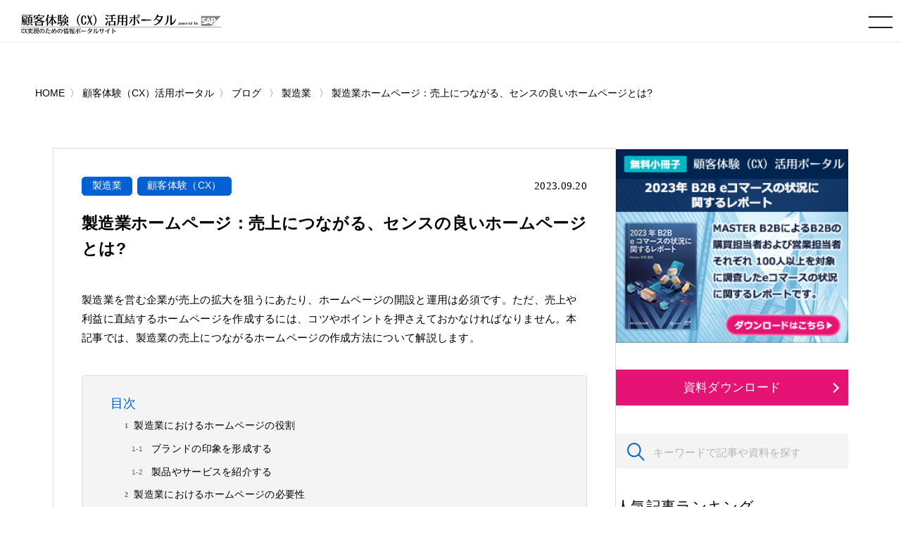

--- FILE ---
content_type: text/html; charset=UTF-8
request_url: https://www.cloud-for-all.com/customer-data-cloud/blog/manufacturing-web-site
body_size: 24387
content:
<!doctype html><html lang="no-js ja js"><head prefix="og: http://ogp.me/ns# fb: http://ogp.me/ns/fb# article: http://ogp.me/ns/article#">
    <!-- Begin partial -->



<script src="https://www.cloud-for-all.com/hubfs/hub_generated/template_assets/1/57783659945/1764246700841/template_viewport.min.js"></script>
<meta charset="utf-8">
<link rel="apple-touch-icon" href="https://www.cloud-for-all.com/hubfs/raw_assets/public/Practice/common/images/portal/customer-data-cloud/touch-icon.png">
<link rel="shortcut icon" href="https://www.cloud-for-all.com/hubfs/customer-data-cloud/images/logo/favicon.ico" type="image/x-icon">
<link rel="stylesheet" type="text/css" href="https://www.cloud-for-all.com/hubfs/hub_generated/template_assets/1/57783191407/1764246699876/template_reset.min.css">
<link rel="stylesheet" type="text/css" href="https://www.cloud-for-all.com/hubfs/hub_generated/template_assets/1/57783408721/1764246704020/template_import.min.css">
<link rel="stylesheet" type="text/css" href="https://www.cloud-for-all.com/hubfs/hub_generated/template_assets/1/70482927430/1764246704657/template_new_blog_style.min.css">
<link rel="stylesheet" type="text/css" href="https://www.cloud-for-all.com/hubfs/hub_generated/template_assets/1/57783502467/1764246700939/template_drawer.min.css">
<link rel="stylesheet" type="text/css" href="//cdnjs.cloudflare.com/ajax/libs/font-awesome/6.4.0/css/all.min.css">
<script src="https://ajax.googleapis.com/ajax/libs/jquery/3.5.1/jquery.min.js"></script>

	<title>製造業ホームページ：売上につながる、センスの良いホームページとは?</title>
	<meta name="description" content="売上につながる製造業のホームページとは、動画や画像を活かし、ユーザビリティにも配慮したホームページです。成果につなげるには、適切なSEOや分かりやすいFAQの実装なども求められます。本記事では、売上につながる製造業ホームページの作成方法をお伝えします。">

<meta name="viewport" content="width=device-width, initial-scale=1">

    
    <meta property="og:description" content="売上につながる製造業のホームページとは、動画や画像を活かし、ユーザビリティにも配慮したホームページです。成果につなげるには、適切なSEOや分かりやすいFAQの実装なども求められます。本記事では、売上につながる製造業ホームページの作成方法をお伝えします。">
    <meta property="og:title" content="製造業ホームページ：売上につながる、センスの良いホームページとは?">
    <meta name="twitter:description" content="売上につながる製造業のホームページとは、動画や画像を活かし、ユーザビリティにも配慮したホームページです。成果につなげるには、適切なSEOや分かりやすいFAQの実装なども求められます。本記事では、売上につながる製造業ホームページの作成方法をお伝えします。">
    <meta name="twitter:title" content="製造業ホームページ：売上につながる、センスの良いホームページとは?">

    

    

    <style>
a.cta_button{-moz-box-sizing:content-box !important;-webkit-box-sizing:content-box !important;box-sizing:content-box !important;vertical-align:middle}.hs-breadcrumb-menu{list-style-type:none;margin:0px 0px 0px 0px;padding:0px 0px 0px 0px}.hs-breadcrumb-menu-item{float:left;padding:10px 0px 10px 10px}.hs-breadcrumb-menu-divider:before{content:'›';padding-left:10px}.hs-featured-image-link{border:0}.hs-featured-image{float:right;margin:0 0 20px 20px;max-width:50%}@media (max-width: 568px){.hs-featured-image{float:none;margin:0;width:100%;max-width:100%}}.hs-screen-reader-text{clip:rect(1px, 1px, 1px, 1px);height:1px;overflow:hidden;position:absolute !important;width:1px}
</style>

<link rel="stylesheet" href="https://www.cloud-for-all.com/hubfs/hub_generated/module_assets/1/12358657595/1744521143621/module_LP_Related_Post.min.css">
<link rel="stylesheet" href="https://www.cloud-for-all.com/hubfs/hub_generated/module_assets/1/12358653955/1744521142595/module_LP_Smart_Content.min.css">

<style>
  body, #panz.x2 li a, #Side-Items ol li a, .widget #side-tocBox ol li a, #footer nav#foogNavi a, .widget-module ul li a, a:link, a:visited, a:active{
    color: #000;
  }
  .moreBtn.x2 a{
    color: #fff;
  }
  #sitesList.four article{
    width: 410px;
  }
</style>


    <style>
      body, a:active, a:link, a:visited, #panz.x2 li a{
        color: #000;
      }
      .moreBtn a{
        color: #fff;
      }
      @import url('https://fonts.googleapis.com/css2?family=Noto+Sans+JP:wght@100;300;400;500;700;900&display=swap');
      @import url('https://fonts.googleapis.com/css2?family=Roboto+Slab:wght@300;400;500;600;700&display=swap');
      @import url('https://fonts.googleapis.com/css2?family=Poppins:wght@300;400&display=swap');
    </style>
    

    


    
<!--  Added by GoogleTagManager integration -->
<script>
var _hsp = window._hsp = window._hsp || [];
window.dataLayer = window.dataLayer || [];
function gtag(){dataLayer.push(arguments);}

var useGoogleConsentModeV2 = true;
var waitForUpdateMillis = 1000;



var hsLoadGtm = function loadGtm() {
    if(window._hsGtmLoadOnce) {
      return;
    }

    if (useGoogleConsentModeV2) {

      gtag('set','developer_id.dZTQ1Zm',true);

      gtag('consent', 'default', {
      'ad_storage': 'denied',
      'analytics_storage': 'denied',
      'ad_user_data': 'denied',
      'ad_personalization': 'denied',
      'wait_for_update': waitForUpdateMillis
      });

      _hsp.push(['useGoogleConsentModeV2'])
    }

    (function(w,d,s,l,i){w[l]=w[l]||[];w[l].push({'gtm.start':
    new Date().getTime(),event:'gtm.js'});var f=d.getElementsByTagName(s)[0],
    j=d.createElement(s),dl=l!='dataLayer'?'&l='+l:'';j.async=true;j.src=
    'https://www.googletagmanager.com/gtm.js?id='+i+dl;f.parentNode.insertBefore(j,f);
    })(window,document,'script','dataLayer','GTM-WV68ZXQ');

    window._hsGtmLoadOnce = true;
};

_hsp.push(['addPrivacyConsentListener', function(consent){
  if(consent.allowed || (consent.categories && consent.categories.analytics)){
    hsLoadGtm();
  }
}]);

</script>

<!-- /Added by GoogleTagManager integration -->


<meta name="facebook-domain-verification" content="lq9mpg616uly6qkawbyy69xpq1k9ys">
 
<!-- Google Tag Manager -->
<!-- 2022/1/13 by TuanD -->
<!-- Global site tag (gtag.js) - Google Analytics -->
<script async src="https://www.googletagmanager.com/gtag/js?id=G-K2RLGFNHTJ"></script>
<script>
  window.dataLayer = window.dataLayer || [];
  function gtag(){dataLayer.push(arguments);}
  
  gtag('js', new Date());
  gtag('config', 'G-K2RLGFNHTJ', {
    send_page_view: false
  });
  gtag('set', 'user_properties', {
    'contact_id': '',
    'lifecyclestage': '',
    'hs_persona': '',
    'hubspotutk': '',
    'ip_tracking': '172.19.68.62'
  });
  
</script>
<!-- End Google Tag Manager -->

<meta property="og:image" content="https://www.cloud-for-all.com/hubfs/Imported_Blog_Media/manufacturing-web-site.jpg">
<meta property="og:image:width" content="1920">
<meta property="og:image:height" content="1328">
<meta property="og:image:alt" content="製造業ホームページ：売上につながる、センスの良いホームページとは?">
<meta name="twitter:image" content="https://www.cloud-for-all.com/hubfs/Imported_Blog_Media/manufacturing-web-site.jpg">
<meta name="twitter:image:alt" content="製造業ホームページ：売上につながる、センスの良いホームページとは?">

<meta property="og:url" content="https://www.cloud-for-all.com/customer-data-cloud/blog/manufacturing-web-site">
<meta name="twitter:card" content="summary_large_image">

<link rel="canonical" href="https://www.cloud-for-all.com/customer-data-cloud/blog/manufacturing-web-site">

<meta property="og:type" content="article">
<link rel="alternate" type="application/rss+xml" href="https://www.cloud-for-all.com/customer-data-cloud/blog/rss.xml">
<meta name="twitter:domain" content="www.cloud-for-all.com">

<meta http-equiv="content-language" content="ja">






<!-- End partial -->

    <meta name="generator" content="HubSpot"></head><body class="customer-data-cloud drawer drawer--right blog"><div id="hs_cos_wrapper_global_popup_cta_mapping" class="hs_cos_wrapper hs_cos_wrapper_widget hs_cos_wrapper_type_module" style="" data-hs-cos-general-type="widget" data-hs-cos-type="module"><script type="text/javascript">
  var cta_mapping_data = {};
  
    
    
      
    
    cta_mapping_data['181426111110'] = 'https://www.cloud-for-all.com/cloud/resource/microsoft-azure-comprehensive-guide/thanks'
  
    
    
      
    
    cta_mapping_data['180737976609'] = 'https://www.cloud-for-all.com/bizapp/resource/power-bi-self-learning/thanks'
  
    
    
      
    
    cta_mapping_data['179991245155'] = 'https://www.cloud-for-all.com/bizapp/resource/powerapps-beginner-guide/thanks'
  
    
    
      
    
    cta_mapping_data['180737976451'] = 'https://www.cloud-for-all.com/bizapp/resource/microsoft-power-platform/thanks'
  
    
    
      
    
    cta_mapping_data['182830500408'] = 'http://www-cloud-for-all-com.sandbox.hs-sites.com/resource/cloud-migration-comprehensive-guide/thanks'
  
    
    
      
    
    cta_mapping_data['180737976714'] = 'https://www.cloud-for-all.com/bizapp/resource/power-automate-ui-flow/thanks'
  
    
    
      
    
    cta_mapping_data['182832457112'] = 'https://www.cloud-for-all.com/cloud/resource/optimal-cloud-based-virtual-desktop-service/thanks'
  
  
</script></div>
  <meta name="generator" content="HubSpot">
  
<!--  Added by GoogleTagManager integration -->
<noscript><iframe src="https://www.googletagmanager.com/ns.html?id=GTM-WV68ZXQ" height="0" width="0" style="display:none;visibility:hidden"></iframe></noscript>

<!-- /Added by GoogleTagManager integration -->

    <div class="head is-fixed">
      






<div><a id="logo" href="/customer-data-cloud"><img src="https://www.cloud-for-all.com/hubfs/raw_assets/public/Practice/common/images/portal/customer-data-cloud/logo.svg" alt="顧客体験（CX）活用ポータル" class="svg"></a></div>

<header class="drawer-navbar" role="banner" id="gNavi">
  <button type="button" class="drawer-toggle drawer-hamburger">
    <span class="sr-only">toggle navigation</span>
    <span class="drawer-hamburger-icon"></span>
  </button>
  
  <div class="drawer-container">
    <nav class="drawer-nav" role="navigation">
      <p id="logoSp"><a href="/customer-data-cloud"><img src="https://www.cloud-for-all.com/hubfs/raw_assets/public/Practice/common/images/portal/customer-data-cloud/logo.svg" alt="顧客体験（CX）活用ポータル" class="svg"></a></p>
      <div id="navWrap">
        <ul class="drawer-menu drawer-menu--right">
          
          
          
          <li class="drawer-dropdown">
            <a href="" class="drawer-menu-item" data-toggle="dropdown" role="button" aria-expanded="false">特集 <span class="drawer-caret"></span></a>
            <ul class="drawer-dropdown-menu">
              
              <li><a class="drawer-dropdown-menu-item" href="https://www.cloud-for-all.com/customer-data-cloud/campaign/sap-ciam">統合ID基盤で実現するCX向上</a></li>
              
            </ul>
          </li>
          
          
          
          
          <li class="drawer-dropdown">
            <a href="" class="drawer-menu-item" data-toggle="dropdown" role="button" aria-expanded="false">ソリューション <span class="drawer-caret"></span></a>
            <ul class="drawer-dropdown-menu">
              
              <li><a class="drawer-dropdown-menu-item" href="https://www.cloud-for-all.com/customer-data-cloud/solution">ソリューショントップ</a></li>
              
              <li><a class="drawer-dropdown-menu-item" href="https://www.cloud-for-all.com/customer-data-cloud/solution/e-commerce-platforms">e コマースソリューション</a></li>
              
              <li><a class="drawer-dropdown-menu-item" href="https://www.cloud-for-all.com/customer-data-cloud/solution/customer-data-management">カスタマーデータソリューション</a></li>
              
              <li><a class="drawer-dropdown-menu-item" href="https://www.cloud-for-all.com/customer-data-cloud/solution/sales">セールスソリューション</a></li>
              
              <li><a class="drawer-dropdown-menu-item" href="https://www.cloud-for-all.com/customer-data-cloud/solution/service-cloud">サービスソリューション</a></li>
              
              <li><a class="drawer-dropdown-menu-item" href="https://www.cloud-for-all.com/customer-data-cloud/solution/marketing-automation">マーケティングオートメーション</a></li>
              
              <li><a class="drawer-dropdown-menu-item" href="https://www.cloud-for-all.com/customer-data-cloud/solution/b2c">B2C向けCXソリューション</a></li>
              
              <li><a class="drawer-dropdown-menu-item" href="https://www.cloud-for-all.com/customer-data-cloud/solution/manufacturing">製造業向けCXソリューション</a></li>
              
            </ul>
          </li>
          
          
          
          
          <li><a href="https://www.cloud-for-all.com/customer-data-cloud/blog" class="drawer-menu-item">ブログ</a></li>
          
          
          
          
          <li><a href="https://www.cloud-for-all.com/customer-data-cloud/resource" class="drawer-menu-item"><span class="header-btn resource">資料ダウンロード</span></a></li>
          
          
          

<li class="searchDropdown hs-search-field"><a class="drawer-menu-item" href="javascript:void();" data-toggle="dropdown" data-search="search" role="button" aria-expanded="false"><img src="//www.cloud-for-all.com/hubfs/raw_assets/public/Practice/common/images/icon_search.svg" alt="検索" class="svg"></a>
  <div class="drawer-dropdown-menu x2">
    <form method="get" class="searchKeyword" action="/results">
      
      <input type="text" class="hs-search-field__input" name="term" autocomplete="off" aria-label="Search" placeholder="キーワードを入力してください">
      
        <input type="hidden" name="type" value="SITE_PAGE">
      
      
        <input type="hidden" name="type" value="LANDING_PAGE">
      
      
        <input type="hidden" name="type" value="BLOG_POST">
        <input type="hidden" name="type" value="LISTING_PAGE">
      
      

      <input type="hidden" name="limit" value="9">
      <input type="hidden" name="offset" value="0">
      <input type="hidden" name="property" value="title">
      <input type="hidden" name="property" value="description">
      
        <input type="hidden" name="pathPrefix" value="customer-data-cloud">
      
 
      
    </form>
  </div>
</li>
        </ul>
      </div><!-- #navWrap -->
    </nav>
  </div>
  
</header><!-- #gNavi -->
    </div><!-- .head -->
    
    


























  

















  
  
  




























<!-- Begin partial -->
<main id="main" class="x2">
  


    
    








<nav id="panz" class="x2">
<ul class="clearfix">
  <li class="breadcrumbs__list item-cat item-custom-post-type-news"><a class="bread-cat bread-custom-post-type-news" href="/"><span>HOME</span></a></li>
  <li class="breadcrumbs__list item-cat item-custom-post-type-news"><a class="bread-cat bread-custom-post-type-news" href="/customer-data-cloud"><span>顧客体験（CX）活用ポータル</span></a></li>
  
      <li class="breadcrumbs__list item-cat item-custom-post-type-news">
        <a class="bread-cat bread-custom-post-type-news" href="https://www.cloud-for-all.com/customer-data-cloud/blog"><span>ブログ</span></a>
      </li>
      
      <li class="breadcrumbs__list item-cat item-custom-post-type-news">
        <a href="https://www.cloud-for-all.com/customer-data-cloud/blog/tag/manufacturing-industry"><span>製造業</span></a>
      </li>
      <li class="breadcrumbs__list item-current active">
        <a href="https://www.cloud-for-all.com/customer-data-cloud/blog/manufacturing-web-site"><span>製造業ホームページ：売上につながる、センスの良いホームページとは?</span></a>
      </li>
     
  
</ul>
</nav>
<!-- #panz --> 
<script type="text/javascript">
    $(document).ready(function() {
       initBreadcrumb();
    });
    
    function initBreadcrumb() {
        var level = 1;
        $('#panz .breadcrumbs__lists').attr('itemscope','');
        $('#panz .breadcrumbs__lists').attr('itemtype','https://schema.org/BreadcrumbList');
        $('#panz .breadcrumbs__lists li').each(function() {
            $(this).attr('itemscope','');
            $(this).attr('itemprop','itemListElement');
            $(this).attr('itemtype','http://schema.org/ListItem');
            
            var $link = $(this).find('a').first();
            $link.attr('itemprop','item');
            $link.find('span').attr('itemprop','name');
            $(this).append('<meta itemprop="position" content="'+level+'" />');
            level ++;
        });
    }
</script>
  <div class="container">
    <div class="contents lastContents flex-contents">
      <div id="mainCol">
        <section id="blogDetail" class="has-partner-cta-false partner-">
          <div id="blogDetailInner">
            <dl class="blogInfo">
              <dt class="cat"><a href="https://www.cloud-for-all.com/customer-data-cloud/blog/tag/manufacturing-industry">製造業</a><a href="https://www.cloud-for-all.com/customer-data-cloud/blog/tag/customer-experience">顧客体験（CX）</a></dt>
              <dd class="date"><time datetime="2023.09.20">2023.09.20</time></dd>
            </dl>
            <h1 class="blogTitle">製造業ホームページ：売上につながる、センスの良いホームページとは?</h1>
            <article class="entry">


              <span id="hs_cos_wrapper_post_body" class="hs_cos_wrapper hs_cos_wrapper_meta_field hs_cos_wrapper_type_rich_text" style="" data-hs-cos-general-type="meta_field" data-hs-cos-type="rich_text"><p>製造業を営む企業が売上の拡大を狙うにあたり、ホームページの開設と運用は必須です。ただ、売上や利益に直結するホームページを作成するには、コツやポイントを押さえておかなければなりません。本記事では、製造業の売上につながるホームページの作成方法について解説します。</p>
<!--more-->
<h2>製造業におけるホームページの役割</h2>
<p>近年、製造業の成功において、オンラインでの存在感や影響力である「オンラインプレゼンス」という概念が不可欠になっています。ソーシャルメディアのプロフィールからビジネスウェブサイトに至るまで、オンライン上の全ての活動が、このオンラインプレゼンスに影響を与えます。</p>
<p>オンラインプレゼンスの強化は、個々の活動だけでなく、組織全体にも多面的な影響を及ぼします。</p>
<h3>ブランドの印象を形成する</h3>
<p>製造業において、どれだけ素晴らしい製品を提供していても、企業の認知度がなければ成功にはつながりません。反対に、企業名は知られているものの、具体的に何を製造しているのかはあまり知られていないケースも少なくありません。ホームページを活用することで、企業や製品の認知度を高め、企業の社会的イメージの確立につながります。</p>
<p>BtoBのビジネス環境においても、企業の信頼性は不可欠な要素です。ホームページがない場合、企業の製品やサービス、さらには規模についての情報が不明瞭であり、選定の対象から外れるリスクが高まります。企業の歴史や実績を明示するコンテンツを提供することで、顧客に対して安心感を与えることが可能です。</p>
<p>さらに、ホームページは企業のコンセプトや特長、技術力を明示するプラットフォームでもあります。企業は自らのブランドを築くことが可能となり、結果的に新たな顧客を獲得する道を開けます。</p>
<h3>製品やサービスを紹介する</h3>
<p>ホームページは、企業の製品やサービスを顧客にアピールできる重要なプラットフォームです。企業の技術力や品質、価格といった、他社には見られない特長を前面に出すことが重要です。例として、品質においては歩留まり率の情報公開、開発能力においては独特の技術やその背景、価格においては参考価格や市場価格との比較を取り入れることが考えられます。</p>
<p>製品やサービスの魅力をホームページに盛り込むことで、自社を選ぶメリットが訪問者にしっかりと伝わり、成約につながる可能性が高まります。</p>
<p>ホームページ等を通した製造業での販路拡大について詳しく知りたい方はこちら</p>
<div class="note">
<p class="title"><i aria-hidden="true" class="fa fa-lightbulb-o"></i>関連記事</p>
<p><a href="https://www.cloud-for-all.com/customer-data-cloud/blog/expansion-of-sales-channels-in-the-manufacturing-industry#toc-2" rel="noopener" target="_blank">製造業での販路拡大・開拓の方法や手順、事例を紹介新たな収益源を確保！</a></p>
</div>
<h2>製造業におけるホームページの必要性</h2>
<h3>新規顧客獲得の手段だから</h3>
<p>潜在的な顧客がホームページを見て、ニーズに応えられると確信する可能性が高まり、新しいビジネス関係の確立が見込めます。</p>
<p>多くの企業は新規取引先を探す際、インターネットで製品や企業情報を比較検討し、ニーズに合っているかを確認します。そのため、ホームページは潜在的な顧客との最初の接点となることが多く、新規顧客獲得の強力な手段となりえます。ホームページは企業の「顔」とも言える存在であり、市場競争において不可欠な存在です。</p>
<p>会社の基本情報や事業内容、成功事例に加え、問い合わせや資料請求のためのフォームを設けることで、興味をもった企業を顧客に変えられる可能性が高まります。</p>
<p>さらに、ホームページの利点として、地域に縛られずに全国規模で新規顧客を獲得できる点が挙げられます。顧客が求める内容を反映したホームページの作成によって、営業範囲の大幅な拡大が可能です。</p>
<h3>既存獲得をフォローする手段だから</h3>
<p>一度取引が始まったとしても、既存顧客は常に他社のホームページを確認し、製品・サービスの比較検討を行っています。そのため、ホームページの更新を怠ると、気づかないうちに顧客が競合企業に移行してしまうことにつながりえます。</p>
<p>ホームページは、既存顧客とのコミュニケーションツールとしても非常に有用です。たとえば、工場の運営状況や休業日など、顧客に知っておいてほしいものの、特別な連絡をするほどでもない情報を簡単に共有できます。</p>
<p>またホームページは、既存顧客に対するアフターサービスのプラットフォームとしても機能します。最新の製品情報や操作マニュアル、FAQなどの提供は、顧客体験（CX）を向上させる要素となり、顧客が次回も同じ企業を選ぶ大きな要因となりえます。</p>
<h3>有能な人材を獲得する手段だから</h3>
<p>「2023年版ものづくり白書」によれば、過去20年で製造業の若年労働者が約129万人減少しています。製造業における人材不足が深刻化する中で、良質なホームページの作成は応募者の増加に有効です。</p>
<p>参照元：<a href="https://www.meti.go.jp/report/whitepaper/mono/2023/pdf/gaiyo.pdf" rel="noopener" target="_blank">https://www.meti.go.jp/report/whitepaper/mono/2023/pdf/gaiyo.pdf</a>　P26</p>
<p>求人サイトで気になる企業を見つけた求職者は、多くの場合、公式ホームページでさらに詳しい情報を検索します。求人サイトと併用して特設ページを作成し、自社の魅力ややりがいといった情報を発信すれば、より質の高い人材を確保する道が開かれます。写真や動画の活用をはじめ、現場で働く先輩社員のインタビューも紹介すれば、求職者が入社後の働き方をイメージしやすくなり、応募へのモチベーションアップが期待できます。</p>



































<div class="cta-box cta-site-customer-data-cloud">
  <div class="Row">
    <div class="Column--5 Column--medium-6 Column--small-12">
      <p class="thumb tac">
        <img src="https://www.cloud-for-all.com/hs-fs/hubfs/customer-data-cloud/resource/thumb/industry_cx_task.png?width=250&amp;name=industry_cx_task.png" alt="製造業における顧客体験のよくある課題と改善策は？" style="width: 250px;" width="250" sizes="(max-width: 250px) 100vw, 250px" srcset="https://www.cloud-for-all.com/hs-fs/hubfs/customer-data-cloud/resource/thumb/industry_cx_task.png?width=125&amp;name=industry_cx_task.png 125w, https://www.cloud-for-all.com/hs-fs/hubfs/customer-data-cloud/resource/thumb/industry_cx_task.png?width=250&amp;name=industry_cx_task.png 250w, https://www.cloud-for-all.com/hs-fs/hubfs/customer-data-cloud/resource/thumb/industry_cx_task.png?width=375&amp;name=industry_cx_task.png 375w, https://www.cloud-for-all.com/hs-fs/hubfs/customer-data-cloud/resource/thumb/industry_cx_task.png?width=500&amp;name=industry_cx_task.png 500w, https://www.cloud-for-all.com/hs-fs/hubfs/customer-data-cloud/resource/thumb/industry_cx_task.png?width=625&amp;name=industry_cx_task.png 625w, https://www.cloud-for-all.com/hs-fs/hubfs/customer-data-cloud/resource/thumb/industry_cx_task.png?width=750&amp;name=industry_cx_task.png 750w">
      </p>
    </div>
    <div class="Column--7 Column--medium-6 Column--small-12">
      <h3 class="sub_title">製造業における顧客体験のよくある課題と改善策は？</h3>
      <p class="text">
        製造業におけるカスタマーエクスペリエンス（CX）が大切な理由や、CRM とERP が分断化されていることの具体的な弊害、CX 実現を支えるシステムのポイントなどをご紹介いたします。
</p><ul>
<li>製造業でカスタマーエクスペリエンス（CX）が大切な理由</li>
<li>CRM とERP が分断されていることで発生する弊害例</li>
<li>CRM とERP を連携させるためのポイントとは？</li>
</ul>
      <p></p>
      <div class="cta-btn mgtop-20 tar">
        <!--HubSpot Call-to-Action Code --><span class="hs-cta-wrapper" id="hs-cta-wrapper-970d5117-06e5-4483-a677-8fc913ac9793"><span class="hs-cta-node hs-cta-970d5117-06e5-4483-a677-8fc913ac9793" id="hs-cta-970d5117-06e5-4483-a677-8fc913ac9793"><!--[if lte IE 8]><div id="hs-cta-ie-element"></div><![endif]--><a href="https://cta-redirect.hubspot.com/cta/redirect/6314152/970d5117-06e5-4483-a677-8fc913ac9793" target="_blank" rel="noopener"><img class="hs-cta-img" id="hs-cta-img-970d5117-06e5-4483-a677-8fc913ac9793" style="border-width:0px;" src="https://no-cache.hubspot.com/cta/default/6314152/970d5117-06e5-4483-a677-8fc913ac9793.png" alt="資料ダウンロード"></a></span><script charset="utf-8" src="/hs/cta/cta/current.js"></script><script type="text/javascript"> hbspt.cta._relativeUrls=true;hbspt.cta.load(6314152, '970d5117-06e5-4483-a677-8fc913ac9793', {"useNewLoader":"true","region":"na1"}); </script></span><!-- end HubSpot Call-to-Action Code -->
      </div>
    </div>
  </div>
  <!-- End .Row -->
</div>
<!-- End .cta-box -->









<h2>製造業の企業におけるセンスのよいホームページとは?</h2>
<p>自社ホームページの必要性を理解していても、顧客がアクセスして満足できるサイトを作らなければ意味がありません。</p>
<p>製造業のホームページは、デザインに凝ることよりも、内容を充実させることが何より重要です。ホームページが特におしゃれである必要はありません。企業の技術力や強みなど、訪れたユーザーが求めている情報を明確に伝えることを意識しましょう。シンプルかつ機能的なデザインと充実したコンテンツこそ、アクセスユーザーのオンラインプレゼンスを高めます。</p>
<h2>製造業のホームページの構成</h2>
<h3>良質なトップページ</h3>
<p>トップページは訪問者が最初に目にするページのため、情報過多にならないように心掛けることが重要です。企業が何を製造しているのかがすぐに理解できるような、シンプルで洗練されたデザインが好印象を与えます。トップページの情報が整然と配置されていると、訪問者が企業に対して信頼を感じたり、その後のページを探索しやすくなったりする効果があります。</p>
<h3>充実した製品ページ</h3>
<p>製品ページでは、ホームページの訪問者に対して、何をしている企業なのかを明確にするのが重要です。提供している製品やサービスを分かりやすく紹介し、どのようなニーズに対応できるのか、どのような価値を提供できるのかといった疑問を解決することで、成約につながりやすくなります。必要に応じて、画像や動画をうまく活用してみましょう。</p>
<p>デジタルの製品カタログを公開するのも、よい戦略です。営業効率が上がるだけでなく、カタログの印刷や配送にかかるコストと時間を大幅に削減できます。顧客にとっても、資料請求の手間がなくなり、自分で簡単に製品情報を閲覧できるというメリットがあります。</p>
<p>製品や技術に関連するワードの検索から、ホームページへのアクセスにつなげられるよう、豊富な製品情報を盛り込むのがポイントです。現行の製品だけでなく、過去の製品や事例の詳細も多く公開すると、検索エンジンでの可視性が高まります。もちろん、最新の情報を載せているか、説明が不足している部分がないかなど、情報の量に加えて情報の質にも注意が必要です。</p>
<h3>具体的な導入事例</h3>
<p>導入事例を記載することで、新規顧客に対して自社の製品やサービスが、実際にどのように機能するかを示せます。導入の背景や流れを整理して掲載することで、訪問者が製品導入後のビジョンをイメージしやすくなります。</p>
<p>可能であれば、導入先からのコメントも追加しましょう。企業への信頼性と安心感につながります。</p>
<h3>誠実な会社概要</h3>
<p>通常、会社概要には企業名、代表者の名前、所在地、資本金などの基本情報が掲載されます。基本的な企業データを開示して、訪問者に安心感を与えましょう。また、会社のビジョンや理念など、企業ブランドに関わる要素も紹介することで、提供するサービスや製品に対する付加価値を高められます。</p>
<h3>採用情報</h3>
<p>企業のホームページは、単なる製品やサービスの紹介だけでなく、求職者もアクセスするプラットフォームです。採用情報を掲載する専用のページや、お問い合わせフォームへの導線を整備すると、関心をもった就職希望者への好印象につながります。</p>
<p>採用に関する問い合わせフォームにも工夫しましょう。フォームへの入力項目が多すぎると、途中で離脱されるリスクがあります。入力項目の最小化や、ドロップダウンの活用による手間の軽減など、入力フォームの最適化によってユーザーの途中離脱を回避できます。</p>
<h3>業界のニュースなどを扱うブログ</h3>
<p>顧客にとって有益な情報をブログで発信すれば、ファンや見込み客の獲得につながります。たとえば、売れ筋の製品や詳しい使い方、業界で話題になっている製品、トラブル時の対応方法などが考えられます。</p>
<p>ユーザーに有益なコンテンツを継続的に発信することで、アクセスアップにつながる点がメリットです。検索にヒットしそうなキーワードも適宜盛り込みつつ、コンテンツのボリュームを増やし、SEO効果を高めましょう。</p>
<p>また、ブログはユーザーとの良好な関係の構築にも役立ちます。ユーザーは役立つ情報を得られることで、企業に対し愛着や親近感を抱くためです。ファンを育成してリピーターを増やせば、利益の安定化も実現できます。</p>
<h3>わかりやすいFAQ</h3>
<p>FAQとは、よく寄せられる質問と回答を整理したコンテンツです。FAQの設置は、顧客満足度向上の効果が期待できます。自身が抱える課題や知りたいことを自ら調べられ、わざわざ窓口へ問い合わせすることなく自己解決できるためです。</p>
<p>また、ホームページの評価が高まり、SEO効果の向上につながる点も見逃せません。Googleでは、顧客の課題解決に役立つコンテンツを高く評価しています。そのため、FAQの設置によって検索エンジンからの評価が高まり、オーガニック検索で上位表示を狙えます。</p>
<p>カスタマーサービス業務の効率化を実現できるのも魅力です。何度も寄せられる質問や相談に対し、その都度有人対応するのは非効率です。FAQを設置すれば顧客が自己解決してくれるため、オペレーターはコア業務に注力できます。</p>
<h3>顧客とつながるお問い合わせフォーム</h3>
<p>ホームページにお問い合わせフォームの設置は必須です。製品やサービスについて知りたい顧客がスムーズに情報を得られるよう、お問い合わせフォームを設置しましょう。思い立ったときすぐ問い合わせできるように、分かりやすい位置に見やすく設置することが大切です。</p>
<p>お問い合わせフォームの使いやすさにも留意しましょう。入力項目が多すぎる、一度のエラーで入力した情報がすべて消えてしまうようなフォームでは途中離脱を招きかねません。入力項目を最小限にする、住所の自動入力など入力補助を導入する、エラーをリアルタイムで表示するなど、入力フォームの最適化も行いましょう。</p>
<p>また、プライバシーポリシーの明記を忘れないようにしてください。個人情報の扱いやプライバシーへの配慮に関するプライバシーポリシーが明記されていないと、問い合わせを検討しているユーザーに不安を与えるおそれがあります。</p>
<h2>製造業のホームページに求められるポイント</h2>
<p>製造業のホームページで重要なのは、何を達成したいのかを明確にしたうえで全体を設計することです。また、ユーザビリティを高めることや、マルチデバイスへの対応も求められます。</p>
<h3>目標に合わせたホームページの構築</h3>
<p>ホームページは何となく作成するのではなく、明確な目的のもと構築と運用を行うことが大切です。目的を明確にすることで、どのようなコンテンツを盛り込むべきかが理解でき、運用方針も決まります。</p>
<p>製造業のホームページにおける目標や目的としては、製品の販売や見込み客の確保、ブランディングの強化などが挙げられます。製品販売による売上アップが目的であれば、ユーザーが購入しやすいカートの設置や、多彩な決済方法の導入などの施策が必要です。</p>
<p>ホームページ制作会社に構築を一任するのであれば、自社が何を求めるのかを明確にし、その情報を共有しましょう。そのうえで細かい打ち合わせを重ねつつ、ホームページ作成を進めます。</p>
<h3>明確なペルソナの設定</h3>
<p>ペルソナとは、自社製品のターゲットを架空の人物像として設定したものです。漠然としたターゲット像ではなく、年齢や性別、役職、居住地、ライフスタイルなどを細かく設定する点が特徴です。</p>
<p>ペルソナの明確化によって、自社がどのような訴求を行うべきかを明確にできます。設計したペルソナに基づき、ホームページに盛り込むコンテンツやキャッチコピーなどを決めていきましょう。</p>
<p>なお、BtoBの場合は製品の購入者や決裁者と、実際の使用者が異なるケースが多くを占めるため、その点に注意しなくてはなりません。製品を探している担当者への訴求を強化しても、決裁権限をもつ人に訴求できなければ購入にはつながらないためです。</p>
<h3>ユーザビリティの高さ</h3>
<p>ユーザーの視点を意識し、使いやすさや見やすさなどを意識した設計が求められます。コンテンツそのものが魅力的であっても、求める情報を探しにくい、どこから購入すればよいのか分からない、といったホームページでは成果につながりません。</p>
<p>製品情報は分かりやすくカテゴライズする、見やすい場所にお問い合わせフォームや製品カタログなどへのリンクを設置するなどの工夫が必要です。すぐにでも取引を開始したいと考える企業が、スムーズにアクセスできるような設計を目指しましょう。</p>
<h3>モバイル機器への対応</h3>
<p>製造企業のホームページへアクセスしてくるユーザーが、必ずしもパソコンを利用しているとは限りません。むしろ、現代であればスマートフォンやタブレット端末からのアクセスも多いと考えられます。</p>
<p>総務省が公表した「令和4年版 情報通信白書 総論」によれば、2021年における情報通信機器の世帯保有率は、「モバイル端末全体」が97.3％となっており、「スマートフォン」は88.6％との結果でした。なお、パソコンは「69.8％」です。</p>
<p>参照元：<a href="https://www.soumu.go.jp/johotsusintokei/whitepaper/ja/r04/html/nd238110.html" rel="noopener" target="_blank">https://www.soumu.go.jp/johotsusintokei/whitepaper/ja/r04/html/nd238110.html</a></p>
<p>転職活動中の求職者や外回りの営業担当であれば、パソコンではなくスマートフォンからアクセスするケースは十分考えられます。これらの層を取りこぼさないよう、ホームページのモバイルユーザビリティを高めなくてはなりません。</p>
<p>たとえば、ページレイアウトや同一要素の統一による見やすいデザイン、画面の狭さを意識したファーストビュー設計などが挙げられます。また、パソコンより読み込み速度が遅いことも想定し、コンテンツを盛り込む必要もあります。</p>
<h3>分かりやすい言葉選び</h3>
<p>ホームページへアクセスしてくる誰もが、専門的な知識を有しているとは限りません。そのため、ホームページに盛り込むコンテンツは、専門知識がない購入希望者や求職者でも問題なく理解できる言葉選びが求められます。</p>
<p>製造業でしか使用されていない業界用語や専門用語ばかり出てくるホームページはNGです。難解な言い回しは避け、読みにくい漢字はできるだけひらがなを使うなどの工夫もしましょう。分かりやすく噛み砕いた表現を使いつつも、専門性や技術力の高さをアピールすることが大切です。</p>
<h3>印象のよいデザイン性</h3>
<p>ユーザーによい印象を与えるため、ホームページのデザインにも配慮しましょう。スタイリッシュでおしゃれなデザインにすべき、というわけではありません。洗練されたおしゃれなデザインであっても、ユーザーによい印象を与えられるかどうかは別の話です。</p>
<p>おしゃれなデザインを意識するのではなく、視覚的に自社の強みや魅力を伝えられる配色や画像の選定を行いましょう。自社が最も伝えたいこと、アピールしたいことが際立つデザインが理想的です。それぞれの色がもつ効果を理解したうえで配色を考える、競合他社のホームページデザインを参考にすることもおすすめです。</p>
<h3>動画や画像で見せる工夫</h3>
<p>テキスト情報のみよりも、動画や画像などを適宜使ったほうが、ユーザーにより伝わりやすいコンテンツに仕上げられます。視覚情報から直感的に製品の魅力や特徴なども把握できるため、積極的に画像や動画を活用しましょう。</p>
<p>製品を実際に使用している動画を盛り込めば、購入を検討しているユーザーに使用場面をリアルにイメージしてもらえます。トラブル時の対処法や裏技的な使い方なども動画で解説すれば、親切で顧客思いの企業と印象づけられる可能性が高まります。</p>
<p>また、どのような人が製品を作っているのか、開発に携わっているのかをユーザーが知ることで、親近感や安心感を与えられるのも、画像や動画の魅力です。</p>
<p>なお、画像や動画を活用するのなら、なるべくプロへ依頼しましょう。特に動画は、編集次第で与える印象が大きく変わるため、プロのカメラマンや編集者に依頼したほうが無難です。</p>
<h3>頻繁な更新</h3>
<p>ホームページを作成したあとは、定期的にコンテンツを更新することが大切です。更新頻度が少ないと、顧客に「今でも稼働しているのだろうか」「業績が悪いのでは」など、ネガティブな印象を抱かれかねません。他社へ乗り換えられるおそれもあるため、ホームページは頻繁に更新しましょう。</p>
<p>また、更新頻度の少なさは、SEOの観点からもリスクが考えられます。検索エンジンからの評価が低下し、アクセス数や検索順位が下がりかねません。さらに、コンテンツの情報が古いままでは、ユーザーとのあいだにトラブルが勃発するおそれもあります。</p>
<p>たとえば、すでに廃版となり在庫もない製品をホームページ上で販売し、購入しようとしたユーザーが購入できずトラブルに発展する、といったケースも考えられます。こうしたリスクを招かないよう、ホームページはこまめな更新が必要です。</p>
<h3>グローバル市場への対応</h3>
<p>海外の市場も視野に入れているのなら、ホームページの作成と運用は必須です。インターネットを介して世界中の人々とつながれるため、ビジネスのチャンスがさらに広がります。実際、製造業を営む企業が、グローバルサイトを開設・運用する事例は増えています。</p>
<p>世界を股にかけて活躍したいのであれば、世界各国の人々へ訴求できるグローバルサイトを用意しなくてはなりません。言語を英語に翻訳するといった単純なものではなく、さまざまな国の文化や歴史的背景などを理解したうえで、それぞれの国や地域にマッチした情報発信を行う必要があります。英語圏以外の国でもビジネスを展開したいのなら、多言語対応も必須です。</p>
<h3>流入を増やすSEO対策</h3>
<p>魅力的なホームページを開設しても、アクセスが増えなければ成果にはつながりません。アクセスを増やすには、適切なSEOが必要です。SEOとは、検索エンジンの評価を高め、特定キーワードで検索されたときに上位表示を狙うための施策です。</p>
<p>SEOの具体例としては、適切なキーワードの選定が挙げられます。自社のターゲット層が、どのようなキーワードで検索するのかを想定し、適切なキーワードを設定しなくてはなりません。また、内部リンクの設計や有益なコンテンツの量産、見やすいUI設計、被リンクの増加などもSEOとして有効です。</p>
<p>SEOによって上位表示を狙いやすくなれば、より多くの人々に自社や製品の存在を知ってもらえます。さまざまなキーワードでアクセスを集められるようになれば、自社や製品と普段あまり接点がないユーザーにも訴求できます。</p>
<p>製品ページの充実によって、製品名や製品カテゴリなどで上位表示を狙えるのも魅力です。SEOに注力してアクセスが増えれば、広告宣伝費の節約にもつながります。</p>
<h2>おすすめしたい製造業のホームページ</h2>
<p>効果的なホームページを作成したい、既存ホームページを改善したいと考えているのなら、同業他社の媒体を参考にするのが近道です。真似できそうな部分は積極的に真似してみましょう。</p>
<h3>三菱電機株式会社</h3>
<p>三菱電機株式会社のホームページは、キャッチーなファーストビューが印象的です。FA事業のページにおいては、トライベック・ブランド戦略研究所が実施している「BtoBサイトランキング 2023 総合ランキング」でサイトスコア60.6を記録し、見事1位に輝きました。</p>
<p>画像やアニメーションを効果的に使用し、分かりやすい設計を意識している点が大きな特徴です。ホームページ最上部のメインメニューには、個人と法人が求める製品をスムーズに探せるようメニューリンクも設置されています。</p>
<p>製品ページはカテゴライズされ、求める情報へスムーズにアクセスできるよう配慮されている点も魅力です。さらに、気になるページをすぐ印刷できるよう「印刷用ページへ」のボタンを配置したり、文字サイズを容易に変更できるメニューを用意したりと、随所にユーザーへの細やかな配慮が感じられます。</p>
<p>三菱電機のホームページは<a href="https://www.mitsubishielectric.co.jp/" rel="noopener" target="_blank">こちら</a></p>
<h3>ヒロセ電機株式会社</h3>
<p>ヒロセ電機株式会社のホームページは、全体的にスッキリとしたデザインを採用している点が特徴です。トップページの最も目立つ場所には、製品をキーワード検索できるフォームが設置されており、スムーズに求める製品情報へアクセスできます。</p>
<p>専用の製品ページでは、おすすめシリーズやアプリケーション、用途・ソリューションなどから製品の検索が可能です。また、アメリカやヨーロッパ、中国、香港、シンガポールなど、各国に対応したグローバルサイトを構築している点も見逃せません。</p>
<p>ヒロセ電機のホームページは<a href="https://www.hirose.com/corporate/ja/" rel="noopener" target="_blank">こちら</a></p>
<h2>まとめ</h2>
<p>製造業を営む企業が現代ビジネスで勝ち抜き、市場で優位性を確立するうえで、ホームページは強力な武器となりえます。盛り込むべきコンテンツを精査し、ユーザーの視点も考慮しながらホームページの構築に取り組みましょう。</p></span>

              <div id="hs_cos_wrapper_module_related_post" class="hs_cos_wrapper hs_cos_wrapper_widget hs_cos_wrapper_type_module" style="" data-hs-cos-general-type="widget" data-hs-cos-type="module"></div>
              <div id="hs_cos_wrapper_module_smart_content" class="hs_cos_wrapper hs_cos_wrapper_widget hs_cos_wrapper_type_module" style="" data-hs-cos-general-type="widget" data-hs-cos-type="module">
</div>
            </article>
            <!-- /.entry -->

            <div class="summary">
              
              <div class="post-cta wow bounceIn animated cta-tracking" data-position="Footer CTA Click" data-wow-delay="0.4s">
                <!--HubSpot Call-to-Action Code --><span class="hs-cta-wrapper" id="hs-cta-wrapper-91855038-db49-4be6-a013-b55fe30612aa"><span class="hs-cta-node hs-cta-91855038-db49-4be6-a013-b55fe30612aa" id="hs-cta-91855038-db49-4be6-a013-b55fe30612aa"><!--[if lte IE 8]><div id="hs-cta-ie-element"></div><![endif]--><a href="https://cta-redirect.hubspot.com/cta/redirect/6314152/91855038-db49-4be6-a013-b55fe30612aa" target="_blank" rel="noopener"><img class="hs-cta-img" id="hs-cta-img-91855038-db49-4be6-a013-b55fe30612aa" style="border-width:0px;" height="327" width="900" src="https://no-cache.hubspot.com/cta/default/6314152/91855038-db49-4be6-a013-b55fe30612aa.png" alt="いま着⼿するべき7つのデジタル戦略"></a></span><script charset="utf-8" src="/hs/cta/cta/current.js"></script><script type="text/javascript"> hbspt.cta._relativeUrls=true;hbspt.cta.load(6314152, '91855038-db49-4be6-a013-b55fe30612aa', {"useNewLoader":"true","region":"na1"}); </script></span><!-- end HubSpot Call-to-Action Code -->
              </div>
              
            </div>
            <!-- /.summary -->

          </div>
          <!-- /#blogDetailInner -->
          <ul class="snsBtn">
            <li><a href="http://twitter.com/intent/tweet?text=製造業ホームページ：売上につながる、センスの良いホームページとは?&amp;https://www.cloud-for-all.com/customer-data-cloud/blog/manufacturing-web-site&amp;url=https://www.cloud-for-all.com/customer-data-cloud/blog/manufacturing-web-site" rel="nofollow" onclick="window.open(encodeURI(decodeURI(this.href)),'tweetwindow','width=550, height=450,personalbar=0, toolbar=0, scrollbars=1, resizable=!'); return false;" target="_blank" class="sns__item sns--twitter"><img src="https://www.cloud-for-all.com/hubfs/library/classic/icon/sns-twitter-x.png" alt="twitter-button"></a></li>
            <li><a href="http://www.facebook.com/sharer.php?u=https://www.cloud-for-all.com/customer-data-cloud/blog/manufacturing-web-site&amp;t=製造業ホームページ：売上につながる、センスの良いホームページとは" rel="nofollow" onclick="window.open(this.href, 'FBwindow', 'width=650, height=450, menubar=no, toolbar=no, scrollbars=yes'); return false;" target="_blank" class="sns__item sns--fb"><img src="https://www.cloud-for-all.com/hubfs/images/logo/sns-fb-v2.png" alt="fb-button"></a></li>
            <li><a href="https://social-plugins.line.me/lineit/share?url=https://www.cloud-for-all.com/customer-data-cloud/blog/manufacturing-web-site&amp;text=製造業ホームページ：売上につながる、センスの良いホームページとは?&amp;from=line_scheme" target="_blank" class="sns__item sns--line"><img src="//www.cloud-for-all.com/hubfs/raw_assets/public/Practice/common/images/sns-line.png" alt="line-button"></a></li>
            <li><a href="http://www.linkedin.com/shareArticle?mini=true&amp;url=https://www.cloud-for-all.com/customer-data-cloud/blog/manufacturing-web-site" target="_blank" class="sns__item sns--linkedin"><img src="//www.cloud-for-all.com/hubfs/raw_assets/public/Practice/common/images/sns-linkedin.png" alt="linkedin-button"></a></li>
          </ul>
          
          <div class="post-footer-box">
            <div class="post-footer-list">		
              <ul>		
                <li class="cat-title"><i class="fa fa-folder-open"></i> カテゴリ：</li>		
                <li class="cat"><a href="https://www.cloud-for-all.com/customer-data-cloud/blog/tag/manufacturing-industry" rel="category tag">製造業</a></li>		
              </ul>		
            </div>		
            
          </div>
          
        </section>
        <!-- #blogDetail -->
        <div id="formArea">
          
          <span id="hs_cos_wrapper_lp_form" class="hs_cos_wrapper hs_cos_wrapper_widget hs_cos_wrapper_type_form" style="" data-hs-cos-general-type="widget" data-hs-cos-type="form"><h3 id="hs_cos_wrapper_lp_form_title" class="hs_cos_wrapper form-title" data-hs-cos-general-type="widget_field" data-hs-cos-type="text">無料メルマガ</h3>

<div id="hs_form_target_lp_form"></div>









</span>
          
        </div>
        
        
        
        
        
        
        <div class="others new">
          <h3 class="othersTitle"><em>“製造業”</em>の最新記事</h3>
          <section class="articleList">
            
            
            
            
            <a href="https://www.cloud-for-all.com/customer-data-cloud/blog/what-is-a-global-brand">
              <figure><img src="https://www.cloud-for-all.com/hs-fs/hubfs/Imported_Blog_Media/what-is-a-global-brand.jpg?width=212&amp;name=what-is-a-global-brand.jpg" alt="グローバルブランドとは? ブランド構築の方法や製品ページの活用について解説" class="lazy"></figure>
              <aside>
                <h3>グローバルブランドとは? ブランド構築の方法や製品ページの活用について解説</h3>
              </aside>
              <dl> <dt class="cat"><span>製造業</span></dt>
                <dd class="date"><time datetime="2023.09.19">2023.09.19</time></dd>
              </dl>
            </a>
            
            
            
            
            
            
            
            
            
            
            <a href="https://www.cloud-for-all.com/customer-data-cloud/blog/importance-of-product-pages-in-manufacturing">
              <figure><img src="https://www.cloud-for-all.com/hs-fs/hubfs/Imported_Blog_Media/Shutterstock_1170064279.jpg?width=212&amp;name=Shutterstock_1170064279.jpg" alt="製造業における製品ページの重要性｜作成のポイントや課題、成功事例を紹介" class="lazy"></figure>
              <aside>
                <h3>製造業における製品ページの重要性｜作成のポイントや課題、成功事例を紹介</h3>
              </aside>
              <dl> <dt class="cat"><span>製造業</span></dt>
                <dd class="date"><time datetime="2023.09.10">2023.09.10</time></dd>
              </dl>
            </a>
            
            
            
            
            
            
            <a href="https://www.cloud-for-all.com/customer-data-cloud/blog/what-is-servitization-in-manufacturing">
              <figure><img src="https://www.cloud-for-all.com/hs-fs/hubfs/Imported_Blog_Media/what-is-servitization-in-manufacturing.jpg?width=212&amp;name=what-is-servitization-in-manufacturing.jpg" alt="製造業におけるサービタイゼーションとは? 必要性や事例について紹介" class="lazy"></figure>
              <aside>
                <h3>製造業におけるサービタイゼーションとは? 必要性や事例について紹介</h3>
              </aside>
              <dl> <dt class="cat"><span>製造業</span></dt>
                <dd class="date"><time datetime="2023.07.03">2023.07.03</time></dd>
              </dl>
            </a>
            
            
            
            
            
            
            
          </section>
          <!-- .articleList -->
        </div>
        

        <div id="category" data-scope-path="partials/_category_links" style="max-width: 1040px; margin: 0 auto;">
          <h2 class="category-links-heading">カテゴリから記事を探す</h2>

          <!-- 課題 -->
          <h3 class="category-links-heading-with-border"><span>●</span>課題</h3>
          <ul class="categories">
            <li class="category"><a class="category-link" href="tag/cloud">クラウド</a></li>
            <li class="category"><a class="category-link" href="tag/security">セキュリティ</a></li>
            <li class="category"><a class="category-link" href="tag/data-analysis">データ分析/データベース</a></li>
            <li class="category"><a class="category-link" href="tag/develop">開発</a></li>
            <li class="category"><a class="category-link" href="tag/migration">マイグレーション/モダナイゼーション</a></li>
            <li class="category"><a class="category-link" href="tag/ai">AI</a></li>
            <li class="category"><a class="category-link" href="tag/efficiency">業務効率化</a></li>
            <li class="category"><a class="category-link" href="tag/collaboration">コラボレーション</a></li>
            <li class="category"><a class="category-link" href="tag/management">運用管理</a></li>
            <li class="category"><a class="category-link" href="tag/cx">CX</a></li>
            <li class="category"><a class="category-link" href="tag/business-management">経営</a></li>
            <li class="category"><a class="category-link" href="tag/form">帳票/文書管理</a></li>
          </ul>

          <!-- ツール -->
          <h3 class="category-links-heading-with-border"><span>●</span>ツール</h3>
          <ul class="categories">
            <li class="category"><a class="category-link" href="tag/ERP">ERP</a></li>
            <li class="category"><a class="category-link" href="tag/crm">CRM/SFA</a></li>
            <li class="category"><a class="category-link" href="tag/rpa">RPA/ワークフロー</a></li>
            <li class="category"><a class="category-link" href="tag/mixed-reality">Mixed Reality</a></li>
            <li class="category"><a class="category-link" href="tag/vdi">仮想デスクトップ</a></li> 
          </ul>

          <!-- 製品・サービス -->
          <h3 class="category-links-heading-with-border"><span>●</span>製品・サービス</h3>
          <ul class="categories">
            <li class="category"><a class="category-link" href="tag/sap-on-azure">SAP on Azure</a></li>
            <li class="category"><a class="category-link" href="tag/m365">Microsoft 365</a></li>
            <li class="category"><a class="category-link" href="tag/field-service">フィールドサービス</a></li>
            <li class="category"><a class="category-link" href="tag/aws">AWS</a></li>
          </ul>

          <!-- 業種 -->
          <h3 class="category-links-heading-with-border"><span>●</span>業種</h3>
          <ul class="categories">
            <li class="category"><a class="category-link" href="tag/manufacturing-industry">製造業</a></li>
            <li class="category"><a class="category-link" href="tag/retail-business">小売業</a></li>
            <li class="category"><a class="category-link" href="tag/healthcare">医療・製薬</a></li>
            <li class="category"><a class="category-link" href="tag/construction">建設・ビル管理</a></li>
            <li class="category"><a class="category-link" href="tag/transportation-and-logistics">運輸・物流</a></li>
            <li class="category"><a class="category-link" href="tag/automobile">自動車</a></li>
            <li class="category"><a class="category-link" href="tag/government-agency">行政機関</a></li>
            <li class="category"><a class="category-link" href="tag/media">放送業界</a></li>
            <li class="category"><a class="category-link" href="tag/common">業種共通</a></li>
          </ul>
        </div>
        <script>
          $('a[href^="#category"]').click(function(e) {
            e.preventDefault();

            var offset = $('#category').offset().top - 500;
            $('html, body').animate({
              scrollTop: offset
            }, 800);
          });
        </script>
        <style>
          .widget #side-tocBox .tocTitle:after{
            background-color: #666;
          }
          .widget #side-tocBox ol li.H2:before, .widget #side-tocBox ol li.H3:before{
            background-color: #ddd;
          }
          .widget #side-tocBox ol li.hight:before{
            background-color: #666 !important;
          }
          .widget #side-tocBox ol li.H2:before {
            height: 12px;
            left: -5px;
            width: 6px;
          }
          .widget #side-tocBox ol:before{
            background-color: #ddd !important;
          }
          .modal-open{
            background: #666;
          }
          #hs_cos_wrapper_module_16432513278612 .widget ol li::before {
            color: #fff !important;
            font-size: 15px !important;
            font-weight: 700;
            background-color: #f7ac01;
            padding: 10px;
            position: absolute;
            height: 15px;
            padding-top: 0px;
            padding-right: 10px !important;
          }
          #hs_cos_wrapper_module_16432513278612 .widget ol li a{
            margin-left: 50px;
          }


          #hs_cos_wrapper_module_16432513278612 .widget ol li:nth-of-type(2):before {
            background-color: #838383;
          }
          #hs_cos_wrapper_module_16432513278612 .widget ol li:nth-of-type(3):before {
            background-color: #a05600;
          }
          #hs_cos_wrapper_module_16432513278612 .widget ol li:nth-of-type(4):before, #hs_cos_wrapper_module_16432513278612 .widget ol li:nth-of-type(5):before {
            background-color: #555;
          }
          #hs_cos_wrapper_lp_form{
            border: 4px double #666;
          }
          #formArea #hs_cos_wrapper_lp_form .hs-button.primary{
            background: #666 !important;
          }
          @media screen and (max-width: 639px){
            .container {
              padding: 30px 0 !important;
            }
          }
        </style>
        <style>

          .articleList{
            gap: 20px;
          }
          .articleList .articleList-item, .articleList a{
            margin: 0;
            width: 32%;
          }
          #hs_cos_wrapper_lp_form{
            border: 4px double #666;
          }
          #formArea #hs_cos_wrapper_lp_form .hs-button.primary{
            background: #666 !important;
          }
          h3.category-links-heading-with-border{
            font-size: 16px;
          }
          h3.category-links-heading-with-border span{
            font-size: 12px;
            margin-right: 5px;
          }
          [data-scope-path="partials/_category_links"] .category-links-heading {
            font-size: 26px;
            letter-spacing: .7px;
            margin: 20px 0;
            font-weight: bold;
          }
          [data-scope-path="partials/_category_links"] .categories .category:hover {
            background-color: #666;
          }
          [data-scope-path="partials/_category_links"] .categories .category:hover .category-link {
            color: #fff;
          }
          a:hover{
            text-decoration: unset;
          }
          [data-scope-path="partials/_category_links"] .category-links-heading-with-border {
            display: flex;
            align-items: center;
            color: #555;
            padding: 20px 0;
            font-weight: bold;
            padding: 0;
            margin-bottom: 20px;
          }
          [data-scope-path="partials/_category_links"] .category-links-heading-with-border::after {
            content: "";
            flex-grow: 1;
            height: 1px;
            margin-left: 15px;
            background: #ddd;
          }
          [data-scope-path="partials/_category_links"] .categories {
            display: block;
            margin-bottom: 10px;
          }
          [data-scope-path="partials/_category_links"] .categories .category {
            display: inline-block;
            border: 1px solid #ddd;
            border-radius: 2px;
            background-color: #f8f8fa;
            transition: background-color .1s ease-out;
            margin: 0 10px 10px 0;
          }
          [data-scope-path="partials/_category_links"] .categories .category .category-link {
            display: inline-block;
            color: #555;
            padding: .3em .7em;
            font-size: 14px;
            font-weight: bold;
            transition: color .1s ease-out;
          }
          .widget .widgetSearch input#edit-search{
            min-width: 300px;
            padding: 1.2em 1em 1em 3.5em;
          }
          @media (max-width: 1080px){
            .contents{
              width: 90%;
            }
            .articleList .articleList-item, .articleList a{
              margin: 0 0 35px;
              width: 100%;
            }
            [data-scope-path="partials/_category_links"] .categories .category{
              margin: 0 5px 10px 0;
            }
            .x1b, .lastContents{
              padding-bottom: 0 !important;
            }
          }
          @media (max-width: 639px){
            .btn-sp{
              margin: 0 auto !important;
            }
            .widget .widgetSearch input#edit-search{
              min-width: 250px;
            }
            [data-scope-path="partials/_category_links"] .category-links-heading{
              font-size: 20px;
            }
            h3.category-links-heading-with-border{
              font-size: 15px;
            }
            h3.category-links-heading-with-border span{
              font-size: 10px;
            }
            [data-scope-path="partials/_category_links"] .categories .category .category-link{
              font-size: 12px;
            }
          }
          @media screen and (max-width: 380px){
            .articleList .articleList-item h3, .articleList a h3{
              margin: 0 0 1.5em;
            }
          }
        </style>

        
        <!-- .others -->
        
        
        
        <!-- .others -->
      </div>
      <!-- #mainCol -->

      


<div id="sideCol">

  

<!-- sidebar #1 -->
<aside class="widget">
  <div class="banners cta-tracking" data-position="Sidebar CTA Click">
  <!--HubSpot Call-to-Action Code --><span class="hs-cta-wrapper" id="hs-cta-wrapper-18d177de-f164-4a4e-b819-acf6a661c699"><span class="hs-cta-node hs-cta-18d177de-f164-4a4e-b819-acf6a661c699" id="hs-cta-18d177de-f164-4a4e-b819-acf6a661c699"><!--[if lte IE 8]><div id="hs-cta-ie-element"></div><![endif]--><a href="https://cta-redirect.hubspot.com/cta/redirect/6314152/18d177de-f164-4a4e-b819-acf6a661c699" target="_blank" rel="noopener"><img class="hs-cta-img" id="hs-cta-img-18d177de-f164-4a4e-b819-acf6a661c699" style="border-width:0px;" height="235" width="282" src="https://no-cache.hubspot.com/cta/default/6314152/18d177de-f164-4a4e-b819-acf6a661c699.png" alt="2023年 B2B eコマースの状況に関するレポート"></a></span><script charset="utf-8" src="/hs/cta/cta/current.js"></script><script type="text/javascript"> hbspt.cta._relativeUrls=true;hbspt.cta.load(6314152, '18d177de-f164-4a4e-b819-acf6a661c699', {"useNewLoader":"true","region":"na1"}); </script></span><!-- end HubSpot Call-to-Action Code -->
  </div><!-- .banners -->
</aside><!-- .widget -->
<!-- sidebar #1 -->
  <aside class="widget">
  <div class="link">
  
  <a style="background: #e51373;" href="/customer-data-cloud/resource">資料ダウンロード</a>
  
  </div><!-- .banners -->
</aside><!-- .widget -->
  <aside class="widget">
    <div id="hs_cos_wrapper_module_16444059084266" class="hs_cos_wrapper hs_cos_wrapper_widget hs_cos_wrapper_type_module" style="" data-hs-cos-general-type="widget" data-hs-cos-type="module">

<aside class="widget">
  <div class="widgetSearch hs-search-field">
    <form method="get" class="searchKeyword" action="/results">
      
      <input type="text" id="edit-search" 　class="hs-search-field__input" name="term" autocomplete="off" aria-label="Search" placeholder="キーワードで記事や資料を探す">
      
        <input type="hidden" name="type" value="SITE_PAGE">
      
      
      
        <input type="hidden" name="type" value="BLOG_POST">
        <input type="hidden" name="type" value="LISTING_PAGE">
      
      

      <input type="hidden" name="limit" value="9">
      <input type="hidden" name="offset" value="0">
      <input type="hidden" name="property" value="title">
      <input type="hidden" name="property" value="description">
      
        <input type="hidden" name="pathPrefix" value="customer-data-cloud">
      
 
      
        
          <button type="submit" class="bt_search"><img src="https://www.cloud-for-all.com/hubfs/raw_assets/public/Practice/common/images/portal/customer-data-cloud/icon_search2.svg" alt="検索"></button>
        
      
    </form>
  </div><!-- .widgetSearch -->
</aside></div>
  </aside>
  <aside class="widget new-style">
<h3 class="widgetTitle">人気記事ランキング</h3>
  <ol>
    
    
         
          <li>
            <span class="img"><img src="https://www.cloud-for-all.com/hubfs/Imported_Blog_Media/what-is-a-global-brand.jpg"></span>
            <a href="https://www.cloud-for-all.com/customer-data-cloud/blog/what-is-a-global-brand">グローバルブランドとは? ブランド構築の方法や製品ページの活用について解説</a>
          </li>
          
          
         
         
          <li>
            <span class="img"><img src="https://www.cloud-for-all.com/hubfs/Imported_Blog_Media/expansion-of-sales-channels-in-the-manufacturing-industry.jpg"></span>
            <a href="https://www.cloud-for-all.com/customer-data-cloud/blog/expansion-of-sales-channels-in-the-manufacturing-industry">製造業での販路拡大・開拓の方法や手順、事例を紹介新たな収益源を確保！</a>
          </li>
          
          
         
         
          <li>
            <span class="img"><img src="https://www.cloud-for-all.com/hubfs/Imported_Blog_Media/Shutterstock_1170064279.jpg"></span>
            <a href="https://www.cloud-for-all.com/customer-data-cloud/blog/importance-of-product-pages-in-manufacturing">製造業における製品ページの重要性｜作成のポイントや課題、成功事例を紹介</a>
          </li>
          
          
         
         
          <li>
            <span class="img"><img src="https://www.cloud-for-all.com/hubfs/Imported_Blog_Media/what-is-servitization-in-manufacturing.jpg"></span>
            <a href="https://www.cloud-for-all.com/customer-data-cloud/blog/what-is-servitization-in-manufacturing">製造業におけるサービタイゼーションとは? 必要性や事例について紹介</a>
          </li>
          
          
         
         
         
         
          <li>
            <span class="img"><img src="https://www.cloud-for-all.com/hubfs/customer-data-cloud/images/blog/website-production-and-necessary-contents.jpg"></span>
            <a href="https://www.cloud-for-all.com/customer-data-cloud/blog/website-production-and-necessary-contents">製造業でもWebサイトが必要な時代！作り方とポイントを理解するなら今</a>
          </li>
          
          
         </ol>
</aside>
  <aside class="widget">
  
  <span id="hs_cos_wrapper_postsTopic" class="hs_cos_wrapper hs_cos_wrapper_widget hs_cos_wrapper_type_post_filter" style="" data-hs-cos-general-type="widget" data-hs-cos-type="post_filter"><div class="block">
  <h3><span class="widgetTitle">記事カテゴリー</span></h3>
  <div class="widget-module">
    <ul>
      
        <li>
          <a href="https://www.cloud-for-all.com/customer-data-cloud/blog/tag/marketing">マーケティング <span class="filter-link-count" dir="ltr">(137)</span></a>
        </li>
      
        <li>
          <a href="https://www.cloud-for-all.com/customer-data-cloud/blog/tag/id-management">ID管理 <span class="filter-link-count" dir="ltr">(65)</span></a>
        </li>
      
        <li>
          <a href="https://www.cloud-for-all.com/customer-data-cloud/blog/tag/customer-data">顧客データ <span class="filter-link-count" dir="ltr">(65)</span></a>
        </li>
      
        <li>
          <a href="https://www.cloud-for-all.com/customer-data-cloud/blog/tag/e-commerce">Eコマース <span class="filter-link-count" dir="ltr">(26)</span></a>
        </li>
      
        <li>
          <a href="https://www.cloud-for-all.com/customer-data-cloud/blog/tag/product-management">商品管理 <span class="filter-link-count" dir="ltr">(25)</span></a>
        </li>
      
        <li>
          <a href="https://www.cloud-for-all.com/customer-data-cloud/blog/tag/service">サービス <span class="filter-link-count" dir="ltr">(19)</span></a>
        </li>
      
        <li>
          <a href="https://www.cloud-for-all.com/customer-data-cloud/blog/tag/sales">セールス <span class="filter-link-count" dir="ltr">(19)</span></a>
        </li>
      
        <li>
          <a href="https://www.cloud-for-all.com/customer-data-cloud/blog/tag/customer-experience">顧客体験（CX） <span class="filter-link-count" dir="ltr">(19)</span></a>
        </li>
      
        <li>
          <a href="https://www.cloud-for-all.com/customer-data-cloud/blog/tag/manufacturing-industry">製造業 <span class="filter-link-count" dir="ltr">(9)</span></a>
        </li>
      
        <li>
          <a href="https://www.cloud-for-all.com/customer-data-cloud/blog/tag/consumer-goods-retail">消費財・リテール <span class="filter-link-count" dir="ltr">(4)</span></a>
        </li>
      
    </ul>
    
  </div>
</div>
</span>
</aside>
 <!-- End .box -->
  <aside class="widget sidebar-sticky">
  <div class="modal-container">
    <div class="modal-body">
      <div class="modal-close">×</div>
      <div id="side-tocBox" class="tocBox"></div>
    </div>
  </div>
  <script>
    window.onload = function() {
      //classを指定し、HTML要素を取得
      let pval = document.getElementsByClassName("tocBox"); 
      let elem = document.getElementById("side-tocBox");
      elem.innerHTML = pval[0].innerHTML;

      $('#side-tocBox a[href^="#"]').on('click', e => {
        let target = e.target.hash.slice(1)
        let headerOffset = -110
        let $ele = $(`#${target}`)
        if($ele.length) {
          e.preventDefault()
          let offset = $ele.offset().top + headerOffset
          $('html, body').animate({
            scrollTop: `${offset}px`
          }, 400)
          if(target.slice(0, 6) != 'block-' && 'pushState' in history) {
            history.pushState({}, '', e.target.href)
          }
        }
      });
    };
  </script>
</aside>
 <!-- End .box -->

</div>
<!-- #sideCol -->
      <style>
        body.common #blogDetail article.entry .box-list, body.common #blogDetail article.entry .box-list-arrow{
          border: 1px solid #666;
          margin: 40px 0;
        }
        body.common #blogDetail article.entry .box-list .title {
          background: #666;
          color: #fff;
          padding: 10px;
          text-align: center;
        }
        body.common #blogDetail article.entry .ul-list {
          background-color: #f2f2f5;
          border: 4px solid #ececee;
          margin: 40px 0;
          padding: 25px 40px 0 0;
        }
        .common #blogDetail article.entry ol li, .common #blogDetail article.entry ul li{
          font-size: 15px;
        }
        .common #blogDetail article.entry ul li:before{
          font-size: 10px;
        }
        body.common #blogDetail article.entry strong.style2 {
          background: linear-gradient(transparent 60%, #ffffa8 0);
        }
        body.common #blogDetail article.entry ul.ul-list-check li:before{
          content: "\f00c";
          font-family: "FontAwesome";
          color: #666;
          margin-right: 5px;
          font-weight: normal;
          border: 0;
          border-radius: none;
          top: 4px;
          box-shadow: none;
        }
        body.common #blogDetail article.entry .box-list-arrow .title {
          background: #666;
          border-radius: 30px;
          color: #fff;
          display: inline-block;
          margin-left: -20px;
          margin-top: -20px !important;
          padding: 10px 30px;
          position: relative;
          text-align: center;
        }
        body.common #blogDetail article.entry h4{
          color: #666;
        }
        body.common #blogDetail article.entry .note .title {
          background: #666;
          border-left: none;
          color: #fff;
          margin-bottom: 0;
          padding: 10px;
        }
        .widget #side-tocBox .tocTitle:after{
          background-color: #666;
        }
        .widget #side-tocBox ol li.H2:before, .widget #side-tocBox ol li.H3:before{
          background-color: #ddd;
        }
        .widget #side-tocBox ol li.hight:before{
          background-color: #666 !important;
        }
        .widget #side-tocBox ol li.H2:before {
          height: 12px;
          left: -5px;
          width: 6px;
        }
        .widget #side-tocBox ol:before{
          background-color: #ddd !important;
        }
        .modal-open{
          background: #666;
        }
        #hs_cos_wrapper_module_16432513278612 .widget ol li::before {
          color: #fff !important;
          font-size: 15px !important;
          font-weight: 700;
          background-color: #f7ac01;
          padding: 10px;
          position: absolute;
          height: 15px;
          padding-top: 0px;
          padding-right: 10px !important;
        }
        #hs_cos_wrapper_module_16432513278612 .widget ol li a{
          margin-left: 50px;
        }


        #hs_cos_wrapper_module_16432513278612 .widget ol li:nth-of-type(2):before {
          background-color: #838383;
        }
        #hs_cos_wrapper_module_16432513278612 .widget ol li:nth-of-type(3):before {
          background-color: #a05600;
        }
        #hs_cos_wrapper_module_16432513278612 .widget ol li:nth-of-type(4):before, #hs_cos_wrapper_module_16432513278612 .widget ol li:nth-of-type(5):before {
          background-color: #555;
        }
        #hs_cos_wrapper_lp_form{
          border: 4px double #666;
        }
        #formArea #hs_cos_wrapper_lp_form .hs-button.primary{
          background: #666 !important;
        }
        @media screen and (max-width: 639px){
          .container {
            padding: 30px 0 !important;
          }
        }
      </style>

    </div>
    <!-- /.contents -->
  </div>
  <!-- /.container -->
  
  
  <div class="container cv disable-related">
  <div class="cvWrap">
    <!-- /.contents -->
  </div>
  <!-- /.cvWrap -->
</div>
  
</main>
<!-- End partial -->



    
    <footer id="footerFix">
  <div id="footer" class="clearfix">
    <div id="footLogo"><img src="https://www.cloud-for-all.com/hubfs/raw_assets/public/Practice/common/images/portal/customer-data-cloud/foot_logo.svg" alt="顧客体験（CX）活用ポータル" class="svg"></div>
    <nav id="foogNavi">
      <ul>
        
        <li><a href="https://www.cloud-for-all.com/customer-data-cloud/solution">ソリューション</a></li>
        
        <li><a href="https://www.cloud-for-all.com/customer-data-cloud/campaign/sap-ciam">特集：SAP® CIAM</a></li>
        
        <li><a href="https://www.cloud-for-all.com/customer-data-cloud/resource">資料ダウンロード</a></li>
        
        <li><a href="https://www.cloud-for-all.com/customer-data-cloud/blog">ブログ</a></li>
        
      </ul>
      <ul>
        
        <li><a href="https://www.cloud-for-all.com/customer-data-cloud/about">このサイトについて</a></li>
        
        <li><a href="https://www.leadplus.co.jp/privacy" target="_blank"> プライバシーポリシー  <img src="//www.cloud-for-all.com/hubfs/raw_assets/public/Practice/common/images/icon_blank.svg" alt="新しいタブで開く" class="svg"></a></li>
        
      </ul>
    </nav><!-- #foogNavi -->
    <div id="leadplusLogo">
      <a href="https://www.leadplus.co.jp/" target="_blank"><img src="//www.cloud-for-all.com/hubfs/raw_assets/public/Practice/common/images/logo_leadplus.svg" alt="POWERD BY LeadPlus" loading="lazy"></a>
    </div><!-- #leadplusLogo -->
    <div id="copyRight">
      <p><span>リードプラス株式会社</span><span>〒154-0023　東京都世田谷区若林 1-18-10</span><span>京阪世田谷ビル 6F</span></p>
    </div><!-- #copyRight -->
    
    <nav id="snsIcon">
      <ul>
        <li><a href="https://twitter.com/custdataportal" target="_blank"><i class="fab fa-twitter"></i></a></li>
        <li><a href="https://www.facebook.com/custdataportal" target="_blank"><i class="fab fa-facebook"></i></a></li>
        <li><a href="https://www.linkedin.com/showcase/custdataportal/" target="_blank"><i class="fab fa-linkedin"></i></a></li>
      </ul>
    </nav><!-- #snsIcon -->
    
  </div><!-- #footer -->
</footer>
<div id="pageTop"><a href="JavaScript:scrollTo(0,0)" onclick="slowdownScroll();return false;"><img src="//www.cloud-for-all.com/hubfs/raw_assets/public/Practice/common/images/arrow_top.svg" alt="TOP"></a></div>
    
    <div class="modal-open"><i class="fa fa-list" aria-hidden="true"></i><span>目次</span></div>
    
    
    <script src="https://www.cloud-for-all.com/hubfs/hub_generated/template_assets/1/57783502470/1764246700364/template_jquery.easing.1.3.min.js"></script>
    <script src="https://www.cloud-for-all.com/hubfs/hub_generated/template_assets/1/57783502482/1764246705036/template_scroll.min.js"></script>
    <script src="https://www.cloud-for-all.com/hubfs/hub_generated/template_assets/1/57783191408/1764246702132/template_footerFixed.min.js"></script>
    <script src="https://www.cloud-for-all.com/hubfs/hub_generated/template_assets/1/57783256222/1764246703344/template_jquery.transit.min.js"></script>
    <script src="https://www.cloud-for-all.com/hubfs/hub_generated/template_assets/1/57783408733/1764246702072/template_modernizr-custom.min.js"></script>
    <script src="https://www.cloud-for-all.com/hubfs/hub_generated/template_assets/1/57783502479/1764246701329/template_ofi.min.js"></script>
    <script>objectFitImages();</script>
    <script src="https://www.cloud-for-all.com/hubfs/hub_generated/template_assets/1/57783502469/1764246700829/template_iscroll.min.js"></script>
    <script src="https://www.cloud-for-all.com/hubfs/hub_generated/template_assets/1/57783197100/1764246701979/template_bootstrap.min.js"></script>
    <script src="https://www.cloud-for-all.com/hubfs/hub_generated/template_assets/1/57783659933/1764246704358/template_drawer.min.js"></script>
    
    <script>
      $(document).ready(function() {
        $('.drawer').drawer();
      });
    </script>
    <script src="https://www.cloud-for-all.com/hubfs/hub_generated/template_assets/1/57783256213/1764246706095/template_desvg.min.js"></script>
    <script>
      $(function(){
        deSVG('.svg', true);
      });
    </script>
    <script>
      var ua = navigator.userAgent.toLowerCase();
      var isMobile = /iphone/.test(ua)||/android(.+)?mobile/.test(ua);
      if (!isMobile) {
        $('a[href^="tel:"]').on('click', function(e) {
          e.preventDefault();
        });
      }
      if (isMobile) {
        $(".cta-middle .cta-tracking").each(function( index ) {
          if ($(this).find('img').attr('data-mobile-src')) {
            $(this).find('img').attr('src', $(this).find('img').attr('data-mobile-src'));
          }
        });
        
        $cta_footer = $(".post-cta.cta-tracking");
        if ($cta_footer.find('img').attr('data-mobile-src')) {
          $cta_footer.find('img').attr('src', $cta_footer.find('img').attr('data-mobile-src'));
        }
      }
    </script>
    <script>
      $(function() {
        var showFlug = false;
        if (window.matchMedia('(min-width: 640px)').matches) {
          var bottomPos = '40px';
        }else {
          var bottomPos = '0px';
        }
        var topBtn = $('#pageTop');	
        topBtn.css('bottom', '-300px');
        $(window).scroll(function () {
          if ($(this).scrollTop() >= '100') {
            if (showFlug == false) {
              showFlug = true;
              topBtn.stop().animate({'bottom' : bottomPos}, 250);
            }
          } else {
            if (showFlug) {
              showFlug = false;
              topBtn.stop().animate({'bottom' : '-300px'}, 100);
            }
          }
        });
      });
    </script>
    
    <script type="text/javascript" src="https://www.cloud-for-all.com/hubfs/hub_generated/template_assets/1/57783465236/1764246699928/template_jquery.tile.min.js"></script>
    <script type="application/javascript">
      $(function(){
        if (window.matchMedia('(min-width: 640px)').matches) {
          $('.articleList a h3').tile(3);
          $('.articleList a p').tile(3);
        }else {
        }
      });
    </script>
    <script>
      $(window).on('load',function(){
        var windowWidth = $(window).width();
        var windowSm = 640;
        var open = $('.modal-open'),
            close = $('.modal-close'),
            container = $('.modal-container');

        if (windowWidth <= windowSm) {
          open.on('click',function(){	
            container.addClass('active');
            return false;
          });
          close.on('click',function(){	
            container.removeClass('active');
          });
          $('.modal-container a').on('click',function(e) {
            $(this).parents('.modal-container').removeClass('active');
          });
          $(document).on('click',function(e) {
            if(!$(e.target).closest('.modal-body').length) {
              container.removeClass('active');
            }
          });
        }
      });
    </script>
    
    <script type="text/javascript">
      <!--
      console.log('Tracking Popup CTA --- ');
      console.log(cta_mapping_data, 'cta_mapping_data');
      -->

      window.addEventListener('message', function handler({ data }) {
        
        if (data.type === 'hsCallsToActionCallback' && data.eventName === 'onCallToActionViewed') {
           var thanks_url_final = cta_mapping_data[data.id];
           if($('input[name="thanks_page_url"]').length > 0) {
//              $('input[name="thanks_page_url"]').set('value', '100');
             $('input[name="thanks_page_url"]').first().value = thanks_url_final;
           }
          
          console.log($('input[name="thanks_page_url"]').value,'Thanks URL');
        }
        
        if (data.type === 'hsCallsToActionCallback' && data.eventName === 'onCallToActionFormSubmitted') {
           var thanks_url_final = cta_mapping_data[data.id];
           window.location.href = thanks_url_final;
        }
      });
    </script>
    
    
    
<!-- HubSpot performance collection script -->
<script defer src="/hs/hsstatic/content-cwv-embed/static-1.1293/embed.js"></script>
<script>
var hsVars = hsVars || {}; hsVars['language'] = 'ja';
</script>

<script src="/hs/hsstatic/cos-i18n/static-1.53/bundles/project.js"></script>
<script src="https://www.cloud-for-all.com/hubfs/hub_generated/module_assets/1/65577228945/1744521247651/module_search_input.min.js"></script>

    <!--[if lte IE 8]>
    <script charset="utf-8" src="https://js.hsforms.net/forms/v2-legacy.js"></script>
    <![endif]-->

<script data-hs-allowed="true" src="/_hcms/forms/v2.js"></script>

    <script data-hs-allowed="true">
        var options = {
            portalId: '6314152',
            formId: '1fb73d65-267e-4af0-9211-23fb7e25bcf9',
            formInstanceId: '869',
            
            pageId: '155601514672',
            
            region: 'na1',
            
            
            
            
            pageName: "\u88FD\u9020\u696D\u30DB\u30FC\u30E0\u30DA\u30FC\u30B8\uFF1A\u58F2\u4E0A\u306B\u3064\u306A\u304C\u308B\u3001\u30BB\u30F3\u30B9\u306E\u826F\u3044\u30DB\u30FC\u30E0\u30DA\u30FC\u30B8\u3068\u306F?",
            
            
            
            
            
            
            css: '',
            target: '#hs_form_target_lp_form',
            
            
            
            
            
            
            
            contentType: "blog-post",
            
            
            
            formsBaseUrl: '/_hcms/forms/',
            
            
            
            formData: {
                cssClass: 'hs-form stacked hs-custom-form'
            }
        };

        options.getExtraMetaDataBeforeSubmit = function() {
            var metadata = {};
            

            if (hbspt.targetedContentMetadata) {
                var count = hbspt.targetedContentMetadata.length;
                var targetedContentData = [];
                for (var i = 0; i < count; i++) {
                    var tc = hbspt.targetedContentMetadata[i];
                     if ( tc.length !== 3) {
                        continue;
                     }
                     targetedContentData.push({
                        definitionId: tc[0],
                        criterionId: tc[1],
                        smartTypeId: tc[2]
                     });
                }
                metadata["targetedContentMetadata"] = JSON.stringify(targetedContentData);
            }

            return metadata;
        };

        hbspt.forms.create(options);
    </script>

<script src="https://www.cloud-for-all.com/hubfs/hub_generated/module_assets/1/65851155002/1744521250092/module_search_input_blog.min.js"></script>



<script>
  $(function() {
    
    var tableOfContentsShowTop = false;    
    
    
    var tableOfContents = '';
    var singleTitle = $('#blogDetail article.entry h2, #blogDetail article.entry h3:not(.cta-box h3):not(#blogDetail #blogDetailInner .post-appendarea-wrapper .cv_item_append h3.h2)');
    singleTitle.each(function(index) {
      const tag_name = $(this).prop("tagName");
      $(this).attr('id', 'toc-' + index);
      tableOfContents += '<li class='+tag_name+'><a href="#toc-' + index + '">' + $(this).text() + '</a></li>';
      
      });
      if(tableOfContents !== '') {
        var res = '<div class="tocBox"><span class="tocTitle">目次</span><ol id="toc-index">' + tableOfContents + '</ol></div>';
        if(tableOfContentsShowTop) {
          $('#hs_cos_wrapper_post_body').prepend(res);
        } else {
          var index_middle_cta = $('#blogDetail .entry .cta-auto').first().index();
          var index_cta_header = $('#blogDetail .entry .cta-header').first().index();
          var index_first_h2 = $('#blogDetail .entry h2').first().index();
          if($('#blogDetail #blogDetailInner h2').first().prev().length > 0) {
            if(index_middle_cta != -1 && index_middle_cta < index_first_h2) {
              $('#blogDetail #blogDetailInner .cta-auto').first().before(res);
            } else if(index_cta_header != -1 && index_cta_header < index_first_h2) {
              $('#blogDetail #blogDetailInner .cta-header').first().before(res);
            } else {
              $('#blogDetail #blogDetailInner h2').first().prev().after(res);
            }
          } else {
            $('#hs_cos_wrapper_post_body').prepend(res);
          }
        }
        bindAnchorLinkClickEvent();
        bindAnchorLinkClickEventV2();
      }
    });
    function bindAnchorLinkClickEvent() {
      $('.tocBox a[href^="#"]').on('click', e => {
        let target = e.target.hash.slice(1)
        let headerOffset = -110
        let $ele = $(`#${target}`)
        if($ele.length) {
          e.preventDefault()
          let offset = $ele.offset().top + headerOffset
          $('html, body').animate({
            scrollTop: `${offset}px`
          }, 400)
          if(target.slice(0, 6) != 'block-' && 'pushState' in history) {
            history.pushState({}, '', e.target.href)
          }
        }
      })
    }

    function bindAnchorLinkClickEventV2() {
      $('.anchor a[href^="#"]').on('click', e => {
        let target = e.target.hash.slice(1)
        let headerOffset = -110
        let $ele = $(`#${target}`)
        if($ele.length) {
          e.preventDefault()
          let offset = $ele.offset().top + headerOffset
          $('html, body').animate({
            scrollTop: `${offset}px`
          }, 400)
          if(target.slice(0, 6) != 'block-' && 'pushState' in history) {
            history.pushState({}, '', e.target.href)
          }
        }
      })
    }
</script>

<!-- show-more table-of-content -->
<script>
  var limitTitleShow = 15;
  var limitTitleCheck = 15;

  $(document).on("click", "#view-more-btn", function() {
    if ($(this).attr("data-type") == "view-more") {
      $(this).text("折りたたむ");
      $(this).attr("data-type", "view-less")
      showMenu(true, limitTitleShow)
    } else {
      $(this).text("もっと見る");
      $(this).attr("data-type", "view-more")
      showMenu(false, limitTitleShow)

      const element = document.querySelector("#blogDetail .tocBox");
      element.style = `scroll-margin-top:0px`
      element.scrollIntoView({block: "start"});
    }
  });

  function waitUntilElementLoaded(elementSelector) {
    return new Promise(function(resolve, reject) {
      var interval = setInterval(function() {
        var divElement = document.querySelector(elementSelector);

        if (divElement) {
          clearInterval(interval);
          resolve(divElement);
        }
      }, 100);
    });
  }
  waitUntilElementLoaded('#blogDetail .tocBox').then(function(divElement) {
    if($("#blogDetail .tocBox > ol > li").length > limitTitleCheck){
      $("#blogDetail .tocBox").addClass("viewless");
      showMenu(false, limitTitleShow)
      addButton();
    }
  }).catch(function(error) {
    console.error(error);
  });

  function showMenu(is_show=true, limitTitle=0) {
    if (is_show) {
      $('#blogDetail ol [data-omit="1"]').attr('data-omit', 0)
      $("#blogDetail .tocBox").removeClass("viewless")
    } else {
      $("#blogDetail .tocBox").addClass("viewless");
      $(`#blogDetail ol li`).slice(limitTitle).attr('data-omit', 1)
    }
  }

  function addButton(){
    $('<button id="view-more-btn" data-type="view-more">もっと見る</button>').insertAfter('#blogDetail .tocBox');
  }
</script>
<!--  end show-more table-of-content -->

<script type="application/ld+json">
{
  "@context": "http://schema.org",
  "@type": "BlogPosting",
  "mainEntityOfPage":{
    "@type":"WebPage",
    "@id":"https://www.cloud-for-all.com/customer-data-cloud/blog/manufacturing-web-site"
  },
  "headline": "製造業ホームページ：売上につながる、センスの良いホームページとは?",
  
  "image": {
    "@type": "ImageObject",
    "url": "https://www.cloud-for-all.com/hubfs/Imported_Blog_Media/manufacturing-web-site.jpg"
  },
  
  "datePublished": "2023-09-20",
  "dateModified": "2024-02-05",
  
  "author": {
    "@type": "Person",
    "name": "顧客体験（CX）活用ポータル編集部",
    "url": "https://www.cloud-for-all.com/customer-data-cloud/blog/author/customer-data-cloud"
  },
  
   "publisher": {
    "@type": "Organization",
    "name": "リードプラス株式会社",
    "logo": {
      "@type": "ImageObject",
      "url": "https://www.cloud-for-all.com/hubfs/raw_assets/public/Practice/common/images/logo_leadplus.svg"
    }
  },
  "description": "売上につながる製造業のホームページとは、動画や画像を活かし、ユーザビリティにも配慮したホームページです。成果につなげるには、適切なSEOや分かりやすいFAQの実装なども求められます。本記事では、売上につながる製造業ホームページの作成方法をお伝えします。"
}
</script>
<script type="text/javascript">
  function load_social() {
    //Facebook like
    window.fbAsyncInit = function() {
      FB.init({
        xfbml: true,
        status: true, 
        cookie: true,
        version: 'v2.9'
      });
    };
    (function(d, s, id) {
      var js, fjs = d.getElementsByTagName(s)[0];
      if (d.getElementById(id)) return;
      js = d.createElement(s); js.id = id;
      js.src = '//connect.facebook.net/ja_JP/sdk.js';
      fjs.parentNode.insertBefore(js, fjs);
    }(document, 'script', 'facebook-jssdk'));
  }
</script>
<script type="text/javascript">
  window.addEventListener('message', event => {
    if(event.data.type === 'hsFormCallback' && event.data.eventName === 'onBeforeFormInit') {
      if($('#formArea .hs_cos_wrapper').length > 0) {
        $('#formArea .hs_cos_wrapper .hs-form-required').text('必須');
      };
    }
    if(event.data.type === 'hsFormCallback' && event.data.eventName === 'onFormReady') {
      if($('select[name="business_challenge"]').val()){
        $('select[name="business_challenge"]').val('').change();
      };
      if($('select[name="problem_solving_time"]').val()){
        $('select[name="problem_solving_time"]').val('').change();
      };
      if($('select[name="budget_status"]').val()){
        $('select[name="budget_status"]').val('').change();
      };
    }
  });
</script>


<!-- Start of HubSpot Analytics Code -->
<script type="text/javascript">
var _hsq = _hsq || [];
_hsq.push(["setContentType", "blog-post"]);
_hsq.push(["setCanonicalUrl", "https:\/\/www.cloud-for-all.com\/customer-data-cloud\/blog\/manufacturing-web-site"]);
_hsq.push(["setPageId", "155601514672"]);
_hsq.push(["setContentMetadata", {
    "contentPageId": 155601514672,
    "legacyPageId": "155601514672",
    "contentFolderId": null,
    "contentGroupId": 152544623966,
    "abTestId": null,
    "languageVariantId": 155601514672,
    "languageCode": "ja",
    
    
}]);
</script>

<script type="text/javascript" id="hs-script-loader" async defer src="/hs/scriptloader/6314152.js"></script>
<!-- End of HubSpot Analytics Code -->


<script type="text/javascript">
var hsVars = {
    render_id: "2093153c-1609-40f1-822a-3a6db1d6c3e0",
    ticks: 1765077852836,
    page_id: 155601514672,
    
    content_group_id: 152544623966,
    portal_id: 6314152,
    app_hs_base_url: "https://app.hubspot.com",
    cp_hs_base_url: "https://cp.hubspot.com",
    language: "ja",
    analytics_page_type: "blog-post",
    scp_content_type: "",
    
    analytics_page_id: "155601514672",
    category_id: 3,
    folder_id: 0,
    is_hubspot_user: false
}
</script>


<script defer src="/hs/hsstatic/HubspotToolsMenu/static-1.563/js/index.js"></script>






    
  
  
</body></html>

--- FILE ---
content_type: text/html; charset=utf-8
request_url: https://www.google.com/recaptcha/enterprise/anchor?ar=1&k=6LdGZJsoAAAAAIwMJHRwqiAHA6A_6ZP6bTYpbgSX&co=aHR0cHM6Ly93d3cuY2xvdWQtZm9yLWFsbC5jb206NDQz&hl=ja&v=TkacYOdEJbdB_JjX802TMer9&size=invisible&badge=inline&anchor-ms=20000&execute-ms=15000&cb=xps4hxxjj6fa
body_size: 45907
content:
<!DOCTYPE HTML><html dir="ltr" lang="ja"><head><meta http-equiv="Content-Type" content="text/html; charset=UTF-8">
<meta http-equiv="X-UA-Compatible" content="IE=edge">
<title>reCAPTCHA</title>
<style type="text/css">
/* cyrillic-ext */
@font-face {
  font-family: 'Roboto';
  font-style: normal;
  font-weight: 400;
  src: url(//fonts.gstatic.com/s/roboto/v18/KFOmCnqEu92Fr1Mu72xKKTU1Kvnz.woff2) format('woff2');
  unicode-range: U+0460-052F, U+1C80-1C8A, U+20B4, U+2DE0-2DFF, U+A640-A69F, U+FE2E-FE2F;
}
/* cyrillic */
@font-face {
  font-family: 'Roboto';
  font-style: normal;
  font-weight: 400;
  src: url(//fonts.gstatic.com/s/roboto/v18/KFOmCnqEu92Fr1Mu5mxKKTU1Kvnz.woff2) format('woff2');
  unicode-range: U+0301, U+0400-045F, U+0490-0491, U+04B0-04B1, U+2116;
}
/* greek-ext */
@font-face {
  font-family: 'Roboto';
  font-style: normal;
  font-weight: 400;
  src: url(//fonts.gstatic.com/s/roboto/v18/KFOmCnqEu92Fr1Mu7mxKKTU1Kvnz.woff2) format('woff2');
  unicode-range: U+1F00-1FFF;
}
/* greek */
@font-face {
  font-family: 'Roboto';
  font-style: normal;
  font-weight: 400;
  src: url(//fonts.gstatic.com/s/roboto/v18/KFOmCnqEu92Fr1Mu4WxKKTU1Kvnz.woff2) format('woff2');
  unicode-range: U+0370-0377, U+037A-037F, U+0384-038A, U+038C, U+038E-03A1, U+03A3-03FF;
}
/* vietnamese */
@font-face {
  font-family: 'Roboto';
  font-style: normal;
  font-weight: 400;
  src: url(//fonts.gstatic.com/s/roboto/v18/KFOmCnqEu92Fr1Mu7WxKKTU1Kvnz.woff2) format('woff2');
  unicode-range: U+0102-0103, U+0110-0111, U+0128-0129, U+0168-0169, U+01A0-01A1, U+01AF-01B0, U+0300-0301, U+0303-0304, U+0308-0309, U+0323, U+0329, U+1EA0-1EF9, U+20AB;
}
/* latin-ext */
@font-face {
  font-family: 'Roboto';
  font-style: normal;
  font-weight: 400;
  src: url(//fonts.gstatic.com/s/roboto/v18/KFOmCnqEu92Fr1Mu7GxKKTU1Kvnz.woff2) format('woff2');
  unicode-range: U+0100-02BA, U+02BD-02C5, U+02C7-02CC, U+02CE-02D7, U+02DD-02FF, U+0304, U+0308, U+0329, U+1D00-1DBF, U+1E00-1E9F, U+1EF2-1EFF, U+2020, U+20A0-20AB, U+20AD-20C0, U+2113, U+2C60-2C7F, U+A720-A7FF;
}
/* latin */
@font-face {
  font-family: 'Roboto';
  font-style: normal;
  font-weight: 400;
  src: url(//fonts.gstatic.com/s/roboto/v18/KFOmCnqEu92Fr1Mu4mxKKTU1Kg.woff2) format('woff2');
  unicode-range: U+0000-00FF, U+0131, U+0152-0153, U+02BB-02BC, U+02C6, U+02DA, U+02DC, U+0304, U+0308, U+0329, U+2000-206F, U+20AC, U+2122, U+2191, U+2193, U+2212, U+2215, U+FEFF, U+FFFD;
}
/* cyrillic-ext */
@font-face {
  font-family: 'Roboto';
  font-style: normal;
  font-weight: 500;
  src: url(//fonts.gstatic.com/s/roboto/v18/KFOlCnqEu92Fr1MmEU9fCRc4AMP6lbBP.woff2) format('woff2');
  unicode-range: U+0460-052F, U+1C80-1C8A, U+20B4, U+2DE0-2DFF, U+A640-A69F, U+FE2E-FE2F;
}
/* cyrillic */
@font-face {
  font-family: 'Roboto';
  font-style: normal;
  font-weight: 500;
  src: url(//fonts.gstatic.com/s/roboto/v18/KFOlCnqEu92Fr1MmEU9fABc4AMP6lbBP.woff2) format('woff2');
  unicode-range: U+0301, U+0400-045F, U+0490-0491, U+04B0-04B1, U+2116;
}
/* greek-ext */
@font-face {
  font-family: 'Roboto';
  font-style: normal;
  font-weight: 500;
  src: url(//fonts.gstatic.com/s/roboto/v18/KFOlCnqEu92Fr1MmEU9fCBc4AMP6lbBP.woff2) format('woff2');
  unicode-range: U+1F00-1FFF;
}
/* greek */
@font-face {
  font-family: 'Roboto';
  font-style: normal;
  font-weight: 500;
  src: url(//fonts.gstatic.com/s/roboto/v18/KFOlCnqEu92Fr1MmEU9fBxc4AMP6lbBP.woff2) format('woff2');
  unicode-range: U+0370-0377, U+037A-037F, U+0384-038A, U+038C, U+038E-03A1, U+03A3-03FF;
}
/* vietnamese */
@font-face {
  font-family: 'Roboto';
  font-style: normal;
  font-weight: 500;
  src: url(//fonts.gstatic.com/s/roboto/v18/KFOlCnqEu92Fr1MmEU9fCxc4AMP6lbBP.woff2) format('woff2');
  unicode-range: U+0102-0103, U+0110-0111, U+0128-0129, U+0168-0169, U+01A0-01A1, U+01AF-01B0, U+0300-0301, U+0303-0304, U+0308-0309, U+0323, U+0329, U+1EA0-1EF9, U+20AB;
}
/* latin-ext */
@font-face {
  font-family: 'Roboto';
  font-style: normal;
  font-weight: 500;
  src: url(//fonts.gstatic.com/s/roboto/v18/KFOlCnqEu92Fr1MmEU9fChc4AMP6lbBP.woff2) format('woff2');
  unicode-range: U+0100-02BA, U+02BD-02C5, U+02C7-02CC, U+02CE-02D7, U+02DD-02FF, U+0304, U+0308, U+0329, U+1D00-1DBF, U+1E00-1E9F, U+1EF2-1EFF, U+2020, U+20A0-20AB, U+20AD-20C0, U+2113, U+2C60-2C7F, U+A720-A7FF;
}
/* latin */
@font-face {
  font-family: 'Roboto';
  font-style: normal;
  font-weight: 500;
  src: url(//fonts.gstatic.com/s/roboto/v18/KFOlCnqEu92Fr1MmEU9fBBc4AMP6lQ.woff2) format('woff2');
  unicode-range: U+0000-00FF, U+0131, U+0152-0153, U+02BB-02BC, U+02C6, U+02DA, U+02DC, U+0304, U+0308, U+0329, U+2000-206F, U+20AC, U+2122, U+2191, U+2193, U+2212, U+2215, U+FEFF, U+FFFD;
}
/* cyrillic-ext */
@font-face {
  font-family: 'Roboto';
  font-style: normal;
  font-weight: 900;
  src: url(//fonts.gstatic.com/s/roboto/v18/KFOlCnqEu92Fr1MmYUtfCRc4AMP6lbBP.woff2) format('woff2');
  unicode-range: U+0460-052F, U+1C80-1C8A, U+20B4, U+2DE0-2DFF, U+A640-A69F, U+FE2E-FE2F;
}
/* cyrillic */
@font-face {
  font-family: 'Roboto';
  font-style: normal;
  font-weight: 900;
  src: url(//fonts.gstatic.com/s/roboto/v18/KFOlCnqEu92Fr1MmYUtfABc4AMP6lbBP.woff2) format('woff2');
  unicode-range: U+0301, U+0400-045F, U+0490-0491, U+04B0-04B1, U+2116;
}
/* greek-ext */
@font-face {
  font-family: 'Roboto';
  font-style: normal;
  font-weight: 900;
  src: url(//fonts.gstatic.com/s/roboto/v18/KFOlCnqEu92Fr1MmYUtfCBc4AMP6lbBP.woff2) format('woff2');
  unicode-range: U+1F00-1FFF;
}
/* greek */
@font-face {
  font-family: 'Roboto';
  font-style: normal;
  font-weight: 900;
  src: url(//fonts.gstatic.com/s/roboto/v18/KFOlCnqEu92Fr1MmYUtfBxc4AMP6lbBP.woff2) format('woff2');
  unicode-range: U+0370-0377, U+037A-037F, U+0384-038A, U+038C, U+038E-03A1, U+03A3-03FF;
}
/* vietnamese */
@font-face {
  font-family: 'Roboto';
  font-style: normal;
  font-weight: 900;
  src: url(//fonts.gstatic.com/s/roboto/v18/KFOlCnqEu92Fr1MmYUtfCxc4AMP6lbBP.woff2) format('woff2');
  unicode-range: U+0102-0103, U+0110-0111, U+0128-0129, U+0168-0169, U+01A0-01A1, U+01AF-01B0, U+0300-0301, U+0303-0304, U+0308-0309, U+0323, U+0329, U+1EA0-1EF9, U+20AB;
}
/* latin-ext */
@font-face {
  font-family: 'Roboto';
  font-style: normal;
  font-weight: 900;
  src: url(//fonts.gstatic.com/s/roboto/v18/KFOlCnqEu92Fr1MmYUtfChc4AMP6lbBP.woff2) format('woff2');
  unicode-range: U+0100-02BA, U+02BD-02C5, U+02C7-02CC, U+02CE-02D7, U+02DD-02FF, U+0304, U+0308, U+0329, U+1D00-1DBF, U+1E00-1E9F, U+1EF2-1EFF, U+2020, U+20A0-20AB, U+20AD-20C0, U+2113, U+2C60-2C7F, U+A720-A7FF;
}
/* latin */
@font-face {
  font-family: 'Roboto';
  font-style: normal;
  font-weight: 900;
  src: url(//fonts.gstatic.com/s/roboto/v18/KFOlCnqEu92Fr1MmYUtfBBc4AMP6lQ.woff2) format('woff2');
  unicode-range: U+0000-00FF, U+0131, U+0152-0153, U+02BB-02BC, U+02C6, U+02DA, U+02DC, U+0304, U+0308, U+0329, U+2000-206F, U+20AC, U+2122, U+2191, U+2193, U+2212, U+2215, U+FEFF, U+FFFD;
}

</style>
<link rel="stylesheet" type="text/css" href="https://www.gstatic.com/recaptcha/releases/TkacYOdEJbdB_JjX802TMer9/styles__ltr.css">
<script nonce="CHbbrxUDo8Cn-am7y3rgpA" type="text/javascript">window['__recaptcha_api'] = 'https://www.google.com/recaptcha/enterprise/';</script>
<script type="text/javascript" src="https://www.gstatic.com/recaptcha/releases/TkacYOdEJbdB_JjX802TMer9/recaptcha__ja.js" nonce="CHbbrxUDo8Cn-am7y3rgpA">
      
    </script></head>
<body><div id="rc-anchor-alert" class="rc-anchor-alert">This reCAPTCHA is for testing purposes only. Please report to the site admin if you are seeing this.</div>
<input type="hidden" id="recaptcha-token" value="[base64]">
<script type="text/javascript" nonce="CHbbrxUDo8Cn-am7y3rgpA">
      recaptcha.anchor.Main.init("[\x22ainput\x22,[\x22bgdata\x22,\x22\x22,\[base64]/[base64]/e2RvbmU6ZmFsc2UsdmFsdWU6ZVtIKytdfTp7ZG9uZTp0cnVlfX19LGkxPWZ1bmN0aW9uKGUsSCl7SC5ILmxlbmd0aD4xMDQ/[base64]/[base64]/[base64]/[base64]/[base64]/[base64]/[base64]/[base64]/[base64]/RXAoZS5QLGUpOlFVKHRydWUsOCxlKX0sRT1mdW5jdGlvbihlLEgsRixoLEssUCl7aWYoSC5oLmxlbmd0aCl7SC5CSD0oSC5vJiYiOlRRUjpUUVI6IigpLEYpLEgubz10cnVlO3RyeXtLPUguSigpLEguWj1LLEguTz0wLEgudT0wLEgudj1LLFA9T3AoRixIKSxlPWU/[base64]/[base64]/[base64]/[base64]\x22,\[base64]\\u003d\\u003d\x22,\x22w44tw4/CmcK1wrcew5/CqsOrw4nDll5sdjNBSixFDjDDh8Odw6DCmcOsZB1KEBfCq8KyOmRjw7BJSm18w6QpaDFIIMK9w7HCsgEOXMO2ZsOoV8Kmw55Ww63DvRtew7/DtsO2a8KYBcK1BMOLwowCdATCg2nCp8KTRMObNxXDhUEWAD11wpkUw7TDmMKIw6VjVcOhwoxjw5PCpSJVwofDiyrDp8OdIjlbwqlbJV5Hw7/CnXvDncKPJ8KPXAs5ZMOfw6PDg0DChsKhcMKgw7TCn3jDi2cHBsKHfkvCo8KGwpw1wobDijDDrXtSw6dcWgLCm8K4KsOWw7LDoQF/Ug5SbsKQXcKeByHClsOrNcKMw69rcsKAwrV7TMKOwqUlcRXDhsOSw77CssOEw5AIXSBgwqzDpnUefF7CnAkPwp5QwpTDiVpfwocFAgJww5IfwrHDscKWwobDpgRDwqoDPcKmwqoAMsKEwr/CgMKGT8Oyw5sFfV8xw4TDk8OuUDrDqsKjw6V8w4zDnHk8wocPSsKJwofCs8KADcKwGRTCtSA8dHrCp8K0Kk7DrHfDmMKOworDt8OUw5Y5UR3CpUfCpHszwop4asKtIsKQIGrDmsKBwqcuwoNKUWHChmbChsKIPktNNSp5D3nCssOfwqsNw7/CjMK2wqgGGAIHGkwzV8OTCsOnw6lcXcKvw409wq1uw43DrB3Dnz7Cp8KgYkkKwpvCigN9w7/Du8K3w78Pw7AAKsK0woIIJMKCw4I3w6jDksOsaMK8w5HDvsOiYMKHLsKIbcOzFwjCshDDuBdrw6XCmBJkFF/CjMOKNsONw6Vrwqo+V8OZwrvDl8KSSxnChwN1w6nDkxjDhkEOwotAw6LCtX15dyQUw5nDg2VuwprDgMKEw7Mswqc7w6/CrcKsTgZiFijDpHdIeMO1f8OmTX7CusOlYnVAw4fDvsO7w73ChlnDusKjVX4/[base64]/w6B7wo3CqAlANV5jw4dPwq50AEV0Z3hWw6gOw4F8w43DgXgiC2rCp8KFw4lLw7YwwrPCisKQwpDDuMKIacO+dBtUw5Zmwrsew5JZw4MnwqrDtyLCnHbCpcOGw4pJb1ZewojDisKkUMOLAmUZwpBBJSMiFMObQTMHX8O0CsK7w5TDt8KvGFTCksKfXQNnQWZaw4/CuCjDgVXDiUIrTMKuRifCrEB5TcKBBsOWEcOPw6HDhMKTJm4fw6rChMOaw4kNbStNUlXCsSJpw5vCksKfU3PComVPHy7DpVzDosKDIQxbHUjDmHpIw6wKwqTClMOdwpnDhnrDvcKWMcOTw6TCmz4hwq/CplHDt0A2WX3DoQZQwpcGEMOTw7Mww5pxwow9w5QFw5pWHsKDw7IKw5rDnxRkOgDCrsK1esOQIsOHw6M3AsKoSgfCmXcOwqrCnhHDu25ywqoSw44jLjIbKQTDrhrDisOmLsKYQUfDucOHw7NnKhBtw5fCpsKlSiTDozdHwqrDscKewr/DlcKab8K2Vx5URg52wrwhwoVKw5JpwrjChErDhn3CqCJIw4fDoH8AwpxzRWpxw4fCkRjCr8KTJyFTLQzDiX3Ct8OuDWLCqcOJw6wZBjQ5wp4nT8KAGMKnwqdHw6gJFsOPd8KjwqFnwoXCl3/CssOxwqMCdsKdw4gNfnHCq1lBO8O4V8O8McOTdMKvRUDDgx/DtXXDpm3DnADDh8Ohwq1Rw6d+wrTCrMKvw5zCoC5Jw4sWLMK5wqXCi8Kvw5XCjk8VQMK4dMKMw6oPJS/Dr8OkwqUaBsKyYsOHHHPDpsKdw7J4FEZhUDPCqz7DhsKXK1jDtW5Aw7rCvGnDujnDscKbNFTDqEzCpcOvckgiw7N5w4YeTsOzTmEPw5nCt3HCtMKVNAvDh0vCmgUcwoHDuXzCv8OLw5TCiBB5ZsKDBsKBw4FhV8K8w5EcScKPwqDCuw1fSwYnIU/Dik85wrQFOgEIckQfw5cKw6jDoUBFesOIdj3CknzCngPDusKvfMK+w6Fsfj8cwoowW04LW8OdTGEFwpnDpTJNw6NjVcKnNipqJcOJw6bCiMOiwr/DhcKXRsOKwp4aZcKow5/DnsODwo3DgEstQhrDomllwpjCj0HDizI1wrJ1McOswp3CiMOxw5TCtcOJVnrDkDpiw4bDv8K4dsOOw6c+wqnDmmnDjnzDmAbCrAJcdsOOEibDsSxywovDuX4nwqltw7grF2/DgsOtAMKzaMKbWsO5UsKWcMO2WjMWAMKmT8OyZURKw6rCogrClHvCqADCk0LDsU5gw5w6NsKPV1Ulw4LDkDhGV2HCoFdvwpvDhFHCkcKQwr/CjldTw4jCoRoMwq7CoMO1woTDjcKoMHDCqMKIM3grwqUuwqNlwoXDkgbCmCPDm2NkdsK/w4orXsKPwoACeHTDoMOkGCp2DsKGw7rDmS/[base64]/CosKbM8OCXW7CqcO5w5nDssKUw4fDnHpcw5d2ehR7w7hneWEPN0vDoMO6I07CjkfCqVjDpsO9KnHCrcK+AD7CsmHCoVR8GsOhwoTCmU7Dl3wRHkLDrkjCpMK8woNkDFgJMcOEVsKrwoLCpMOnOg3DiQLCncKxEsKBwp/Cj8KRekDCinjCniNawprCh8OKG8OIRTxFV0DCv8O9CcOiG8OAPmTCr8KVG8OtRSnDkhjDp8O5PcKIwqhzwobCjsOdw7HCsDcUJyrDtGk0wrXCr8KhacKZwpHDrQ/CiMK9wpnDksK5C2/Co8Ooe2sTw5kLBlTDucOnw6jDssOtG3ZTw4J4w7PDrV90w4MQeGbCsiQjw6PChF/DgD3DrsKvZhXDtMObw6LDssOCw6tsbzUOw7MnDcO2S8O4A1/DvsKfwpjCscO4EMKUwqc7IcO0wprCjcKYw59CKMKyf8K3UjfCpcOkw7sCwoZawqPDq0PClsOkw4PCnQ3Do8KLwqnDu8K5EsKvQUpgw5rCrzMeVMKgwpLDk8KHw4zCoMKtRsK3w5PDtsKtFsKhwpTDsMK8wpvDj3QIQWcvw4bCmj/CmHgIw4ogKRB7wpMdLMO/wqkzwpPDpsOCK8OiNSBGQ1/CnsOXMyd6U8Ouwog+IsO2w6XDtHV/XcO4OsO1w5rDpgHDhMOJw4hgC8Onw4XDpTRfwqfCmsODwok8IDV2ecKDQFXCggk6wpoYwrPDvSbCnF7DucKiw41SwqrCp2XCmMKIw6LCljjDncKjbMOwwpIuXmjCjcKaTDh1w6xMw6fCucKCw6vDlcO3RcK8wrIbTjPDm8OYdcKjecOSWMOlwqPChQ3CqMKDw4/ChVlgHmEvw5FtECXCosKoBXdMF1FDw7J/w57CkMOgaBXCrsOxQmjDpsKFw5bCjQvDt8KwesKhLcKvwoNIw5cOw5HDnHjCp3HCksOVwqR9An5vOsKpwp3CmnLDu8KiCC/CpyYAwpDCuMKawpBawp3DtcOWwp/DqE/[base64]/[base64]/wrvDpcKBwopYw7XDv8Kmw7xVwqpBwp8rw4fCmFtQw7A0w5zDgsKpwoLCkgjCo2XCiy7DkT3DlMOgwobDj8KWwqpzfh06PxEycmTDmFvDr8OHwrDDrMObTsOwwqxgJGbCoG0iFAfDqw0VeMO8HMKHGR7CqlnDjgzCiFTDhS/CoMOIOk5ww6nDt8O+IHnCrcKwa8Odwoh4wrvDisOswrLCqsOPwpvDisO4EMK3YHvDrcKSUncXw6/DoCjCk8KrF8K2wrIEwqPCq8OTw50Hwq7Ck3U2PcObwoMSDVomUG8IRFwZdsOww4d/[base64]/RMKJJBvCqcKCTsOPC8KPAcK0wr7DvS3DnwNQTsOCw7TDkQXCsHwywqXDgMK6w4nCpsKFdVHCicKFw70Fw6LClMKMw5HDlHDCjcK8wojDvTTCk8KZw4HDpkrDvMK/QRPCisKww5LDsiDChVbDlzgXwrRiEMOSLcKywoPCtjHCtcOFw49Me8KkwrTCmsKSbUJowrTDvk7Dq8KjwqJow6wpAcKTccK7OsOUSR03wrJfG8Kewq3Cr27CuRhpwr7Cg8KkK8OQw64rRsK3Zz0PwqBgwp82PMKgLsKrWMOgZGpxwp/Cv8KwHk4dP3ZYGj1HLzDCl3UoMsO1asOZwp/DlMKLZBVNXcOkIiMGW8Kpw6DDtA1bwpBxVAvCuUVSdXzDmMO+w5zCv8K8Ew3Dn1ZyHUXCn3zDuMKuBHzCvVQlwpvCi8KVw4zDgAXCqk8ywp/DtcOyw6UrwqLDnMOxZsKZBcKdw7rDjMOiF2psPkLDncOAe8OHwqElGsKGemPDucOPBsKNCTjDmlLDmsOyw4XCg0jCpsOzCMO2w7/CiWEyGS3DqnN3w4HCr8K3fcOmY8KvMsKIw5nDqH3CicO+wrnCnMKRJilGw6/Cg8OowqfCiUdyQsO3wrLCpAt4w7/DvMK4wr3CusKxwqjDt8KeC8Kew5PDkTrDiCXChQNXw7dUwoTChwQpwqHDpMKmw4HDjTVhMzsnAMOYbcKcQMOQRcK+CQoJwqhyw5IhwrxOK0vDuTkKGcKFB8Kzw50wwqnDncOqSFDCoFMIw4cZw4HChn56wrhKwpY1MmfDknhYBF4PwovDl8OyScKdbgzCrsOtwq5pw5/ChcO/FMKkw7Zaw7kLIE46w5V0EHLDvhfCoB/ClULCtWXCgBZGw6TCjgfDmsOnw6jCvSDClsOZYjBNwrtrw618w4/DpsO5V3FqwqYcw59BK8K9RcOsBMOCd1VGd8KaGDPDsMO3U8KtcRh8wqjDgsOtw7XDusKjEjkAw7M6DTDDiGrDtsO5DcKZw6rDuXHDn8OFw4Eow7ExwoxywqFUw4jChgg9w6EtazBWwrPDhcKEwqDCl8KPwoLDucKvw74Fb01/V8K1w7VKd1VRRWVQN0TDjcKjwogbL8Kqw4IxcMKVWEnCth3DtMKywqPDhFkYw4LChA9eHMONw5nDkwMsGsOdJkLDtcKXw5bDpsK4NcKLSsOPwoLCj0TDqiE/BzPDtsKeKMKtwrfCvnXDicK3w5R7w6jCrnzCuU7CpcORcsOaw4s+TMOCw4rDl8O2w4JAwovDtGvCslx0ST04GnkfQcOEXHzDiQ7DkMOWwrrDp8Osw7oxw4zCoxZMwo4FwrbDpMK8SRU1OMKaZcOSYMOWwr7Ck8Oiw6PCi0LCkgxkRMOxDsKnC8K/H8Osw43DtW8JwqrCq2h8wqkcw7UBwpvDvcKWwqLDjXPCqk3CnMOrDCvCjg/ChMOLMVBkw7Row7HDvMOWwoB+OSPCj8OsXFR1NUw8M8Ofw61Ow6BECikew49wwpvCs8Ohw57ClcOXw65kNsKNw7RwwrLCucO0w5EmGsOtRnHDs8OIwqYaM8KDw4TDmcOqf8K2wr1Tw4x4wqtKwoLDmMKQw4EFw4TClWTDn0Unw7fDiE/DqiZLDDXDpW/CksKJw57Cty3Dn8Krw5/DuwTDh8OsdcOTw7HClcOuYkpiwqLCpcODVnzCmV10w5zDkTcrwpAnAHHDljhqw7Q8EUPDnD/DqCnCh1hpInM5NMOAw5l8LMKKIyzDiMOtwr3DgsOxTMOQSsKdwp/DrQHDn8OORWYFw4fDlx3Dh8KYEsKMR8OAw7TCs8KvLcK4w5/Co8OidMKQw4/Ci8K1wpvClcO5f3dDwpDDpi/Du8Kcw6B/d8KKw6dJfcOWL8O2B2jCmsOdB8KiSsOzw401S8Knw4TDl0RWw48nSHViAsOSAW/DvloLAMOhc8Onw7XCvC7CnULDjzkQw5vClHgzwqLCkyt1OTvDg8ORw6Yiw4prOWbCkG1Fw4nCs3YlEDzDu8OfwrjDuhFVa8Kmw74aw5LDhMKWw5LDn8OoGcOxw6cpJcOrY8K/[base64]/XcOdwqXDvMO9OgrDpcKHw6kfw58zXhvDj8KXRSvDuXQKw6rDlMK2b8KJwq/ChV0ww6bDkMOcJsOPLsOhwqAyd3/CtxskWlVGwp/DrzkdP8KWw5/ChD3DhsKAwoccKi7CvkzCrsO/[base64]/c8KaI8OrIBPDmCcqNcOiNFDClWvDpV4lwp95VnrDhAFIw7w/bx3DlkfCtsKgFxLDlmrDkFbCm8OdLVojAEocw7dCwqQXwqFmVgBYw7vCisKSw7zDlBAzwrogwr/DtcOew4Qow5XDv8OrX1o8wr55UC56woPCknVcXsOXwobChlBjQEzCj05Lw7nCplN6wrDCjcO2ZCBBdBbDkBPCsAlTSyBbw5Jcwq8iNsOrwpbCj8KLZE0awol8DRTCm8Ouwr8yw6VWwovCmFbCgsKLETjCizd2WcOEWhvDmQsGYsK/[base64]/CgmEFfsO0wpvDmcO4HEnDtGcYGcOiBVBrworDqsOwXhjDhlIhTcObw79uRFRpYBrDvcKKw698H8OucmXDrA/CpsKjw71MwqQWwrbDmVrDk2I/[base64]/[base64]/[base64]/[base64]/wrdcVWEBw6kXw4/[base64]/HWjCvXhaWS3ChiwhRsOccRHDkhAgfFXCmcKHeA7Cqlk5w6BpB8OZVsOCwo/Ds8KHw5x9wq/Cu2PDo8KTwq3Dr3A4w7LCp8K1wqoawrdLK8OTw40iAsOXUD0HwozCl8K+wphHwpdzwqrCkcKAWcOYFMOtRMO9AMKFwoYTNw/ClH/DhcOlwpoDccOnO8K5PirDu8Kaw4E3wr7CvwPCoF/DiMOLwo9Pw4guH8OPw4XCgMKEJMK3U8KqwpzDqT5dw5pHXkJ5wooQw50+wo8/WwUqwrjChXcBecKEwoFQw6fDlFjCvhNtVXLDgkDCp8OOwr9rwq7DhBXDssOmw73CjMOUGD9WwrHCmcOSX8OfwpvDrxHCgi3CosKTw43CrcKyNn7Di3LCvErDmMKAJsOFdhtIJn4pwqrDvixZw57DocOyZcOEw6zDiWN+w41sdcK7wogAGT9URQ7Cin/Dn2VRRsOFw4YjT8Opwr4dBS3DiEBWw5fDmsKDe8K0TcKzdsOdwojCoMO+w6MVwpATaMO5WhHDnEE6w5XDmx3DlBcww64PM8OzwrFew5rDtsO0w6QAHD4bw6LCs8OifC/CkcK3fcOaw6ksw61JBcOICsKjfMKSw4kAR8OCHx7CtXsAZFUTw5TDv28QwqfDv8OgcsK0aMOXwqfDpcKlEGPDksK8CiYKwoLCtMKzIsOeO23DrcOMfSHCvcOCwrFBw4YxwpjDgcKsdkFbEsO8dmPCskVFI8KmTQjCj8Ksw796ZTLDnXbCuH/DuA/DqBpzw5Zew6fChULCjzRcUMOydQ0Zw4PCj8OtK3TClWrDvsOvw7AYwq40w7ocHALCsRLCtcKpwrZTwqIiVVUnw7MdNcK+YMO5e8Oxwpdvw4XDpnE/w5HDocOxRxrCkMKrw7tvwoPCscKxFMOEcnLCjALDkhDCk2XCix7DnyFQwrMVw57Dp8OFwrp8wpUpYsKbVjABw6XDq8OPwqLDnGR4wp06w6DClcK7w4VLaAbCkMOXc8KDw6wuw6/DlsKhMsKfbCg4w4Q7Gn0Fw5jDh3XDsjbCjMKTw5BtI3nCscObMsK5woQtMlLDvMOtYcKrw5vClMKxfsKKFhUgZMOoD2srwp/CoMOcE8OIw6kwO8OpG0E4F21OwpEdRsKEwqfDjVjCqB/[base64]/CkVYVw5BCT1HDvS/DhMKkPsOww7bDrhhrSVvCjF/DlkLDs8OrJsKow5zDiAHCuQnDkMO0bVIYQMOdHsKVQVcdWj1/wqjCrmltw4jCksKUwrMKw5rDocKIwrA5FklYC8O0w7fCqzk3FsObey9/Olkiwo1RfcKqw7HDhzxEZGA2J8K9wroOwqlBwq/CgsOywqMIFcOfRsOkNxfCtcOUw7B1R8K/[base64]/Ds8OpwrfCihrDocKwXMOywrYZwoXDksKrw7zCncKsccKAAmB/YcK2LWzDiivDo8K5EcKKwrrDmsOOEC0MwrHDv8Olwqo8w7nCh13Du8ODw5bDl8Oaw57DtMO2w74bRhZbFlrDkl4Xw6oiwrJ/CXteEw/DvsOxw6rDpE7CsMOzbFHCtSDDvsKlPcOZUkDCrcOMJsK4wo5ifEFREsKQwolSw4TDtyNYwobDs8KkJ8OGw7QKw4MUYsOVNw/[base64]/[base64]/CgsKXX8Obwq/[base64]/Dq20tORshO8O+wqPCk0/Cjx0zwrbDoDsIXFsjJcO8GWnDk8KRwp7DgMKgeF/DuDhfJcKRw4ULW3fCqcKOwqZROm0sY8O5w6TChDDDg8OYwpImWxnCsmpTw6NWwpVcJsO0NVXDkGzDrMK2wqZgwp1kNx3CqsOxQTDCosK6w5jCnsO9fDdJE8OQw7/[base64]/CjsO2wo5Iw4BGwovDhcOeGcOqwpnDkXR/wo4tw6xnw47DicO+wo4fw6QwVMKkEX/DjWHCrcK8wqcGw6cFwr4Ow5QRUSdaEsKvH8KFwp4PbmfDrjPDt8OjTmEbKsK2X1wpw4Uzw5XDq8Ohw5PCvcKKEcKTXsKOTVbDrcO5MsKyw5jChMOHGcOXwpTCmFTDk2HDu0TDjA4wP8KUL8KmXB/Cj8OYfEwvwp/CoBTDgToOwqvDuMKMwpcBwrDCtcOgIsKUPMOBdsOZwrx0ICHCoFR2fB3Cm8OndBETBsKTwoMhwqw4TcKhwoBJw6hyw6JOW8OnPMKsw6Y6Rih6wo1mwrnCscOXQ8KtZRHCksOFw4Zhw5HDsMKZU8OXw5LCuMOMwrQtwq3CmMO/OxbDmkYLw7DDrMKYaH09LcOGBxPDqsKAwrlfw6TDvcOYwp04woPCp0J4w7Azw6d7woxJdRzCmDrCgUbDjg/[base64]/DssKqw5zDklTCvcK+WMOXd8ObS21WeAAjwpxXw7liwrnDoADCgywEKcOsQxjDrHsJdMOsw4nCgkRwwo/Csx5/a3PCnRHDvgdKwqhNG8OdSRh0w45ALFNswpjCmjnDt8OhwoV/AMOZGMOfKMKzw4E9GMKiw5LDj8Oic8Kmw4fCncO9PwzDhsKaw5o4AEXCpDbCuFwlEcKhAUUGwobDpT3Di8KgHmvCikV/w65OwqXDpsKEwp/CosOlciPCqlrCusKPw63DgMOoY8Odw78JwqvCpsKpAUI+ERkRFMKPwpbCh2vDsGfCrjlswq4jwqvCk8OtCsKVHQDDvEhLYsOmwo/DtEhdbEwJworCuBd/w7xuQWTDsADCmyELO8OZw4DDgMK0wrstKXLDhcOlwoPCucOgCsO3SsOvdsK8w43Dl3fDrCfDqcOOGMKYKlLCmgFTBMOUwp88GMO+wosyMMKxw5YMwplXEcOrwrXDvsKeTAAsw6bClcKYAjXChnbCpsOTCTTDiTwMASl0w6vCuUbDmibDlTIXf3/[base64]/CgcKCXVfCmzEqw4rCiHnCqFjDsMOZw5cvYcKXfMKcLGrCugg0w47CjsOkwpt8w7nCjsKpwp/Dq1YpK8OKwp/CmsK1w5B5asOmXnvCoMOLBRnDv8KSW8K5X11eWkBew5c1aGdcR8K5YMKpw77CocKLw5xWRMKVVcKbADxJLMKDw5LDuV3Dp1/Ct1XCoXp2EMKveMOSw7tkw5Mhw641PiPDhMKcXCHDuMKAasKKw4JJw51DCcK4w5zCvsKOwrXDmhfDrMK6w4/CvMKtcW/Cq1M0dMOQw4nDrsKawrZOIxYRIBrCkQduwp7CjkF+w7bCtcOtw7fCv8OFwqzDg3TDvsOgw6XDjETCnWXCpMKeJg1Rwp9DTlfCisO5w4TCnn/Dgh/DlMOyJ0ptwpgRwpgRcy4BU3I+NxVAE8KxNcOWJsKEwrLCmwHCnMOQw794Sj8vJUfCjyp/w6jCj8K7wqfCsHt5w5fDrjZpwpfDmwB2w6wkbcKEwqlTCMK3w7ZrZCoRw47DuWlxWlguZ8KXw49DT1YuEcOCV2nDssO2VHfCgcOYQcKefAPDjsKQw5YlR8Kjw4I1wrTDqilPw5jClUDDlV/Cm8KOw7PCighGG8KAw6QBZkTCisKwCnE9w6Y4PsOrEhdjSsOiwqNrWcKow4HDpVbCrMKkw58Xw6N9AMOZw40sL2gJQVt9wpQyYSfDrXAjw7jDj8KQB2o2McKWG8KPSRBvwpHDuklrG0p3PcKjw6rDuhQAwoRBw5ZdBnLDqF7Cn8KJEMKbworCgMOGwpnDmMOeLR/CtMKsRjXCjcOpwoRMwozCjsK2wp17V8KwwqhmwowAw5/DuX4hw5RITsKxwocRJ8OSw7/Cs8O9w6ULwqTDmsOreMKaw5lwwqnCozMvCMO3w6tvw4nChnvDnGfDjj1NwrEMdHbCkGTCtSsRwrzCnsOIaR1Pw7tHLV/[base64]/ZRzCgHQHc8OWwrzChcO9w4LCucKjw6NwwovDhMK1wpxuwojDlMOFwrvClsOAdRc/[base64]/DrsKIJw5Kw60CPMKpwo4kXcOGRXlZZsObBcOga8OUwrbCg3nCqn4KLMO7ExrCisKDwoTDvUV+wq9/PsOWJcOnw5XDkh9Vw4vDoS1DwrXDtcOhwrfDicOdw67DnmjDj3UEw43CqFLCpMKWABtAw73DlMOIKCPCmMOaw7lDIxnDk1DCssOiwqfCnUh8wp7CsBrDucOkwo8vw4MRw4/Dmk5dGMK7w7vDjUAvDcONTcKnPQzDqsKDTRTCocKVw685wqE9IBPCrsO9wqNlZ8K/wq5lS8OwTsK+EMK5fiNAw69GwpkbwoTClG3DuzbDocOJwonCgcOiLcOSw5/DoDTDmMOHX8OBWU4wJRMZPcK8wrrCgQMlw47CiEjCnhrCrxo1wpvDqcKGwq1AE3c/[base64]/CkTh0woHDvjHCkMKCPVROJRDDgcKPYRnDo8Kew6Yhw4nClF0nw5Rvw6bDjA/CpsOjw7nCosOQQsOnLsOFEcOxNcKzw4RRbsORw4rDiGxgcsOFMsKAfcKXN8OPGxbCp8K9wpwqdTDCtA3DqMOlw4zCkzktwqN8wonDmBPCpHhdw6XDqsKQw7DDrX52w65YOcK6N8KQw4ZaV8KZH3YYw7PCoyjDi8OAwqs/MsKqCTUlwoQGwoAVLRDDlQE5w6ofw6RIw7vCoV7DoldLw5XDrC01F1LCp1VPwozCrBTDp2HDisO7WUAvw6HCryfDvDvDj8Kqw4vCjMK4wrBLwrRaBx7DiHl/w5rCpsKxFsKkw77ChcK7wpcsGMOaMMO1wrdJw6MtCBEXfUrDiMOew4bCoAHDkDjCq1PCj2N/VU8xQTnCn8KdM1wWw6PCgcKMwphzeMOZwqhOFTPCpkk/w7LCqMOBw6fDuQ0PeE3Cq3N1wpcgNcOMw4PDkyvDlsOxw6gEwr9Mw6dCw7o7wpjDj8OVw7rCpsOFDcKgw7hyw4zCng4/dcObIsKgw6HDt8KJwpzCgcKpWMKjw6DDvARMwqQ8woRoJQrCt3LCh0ZMJm4Dw7dlZMObP8KnwqpRNsK8bMOebCc7w4jCg8K9woLDgG3DqjvDlFB/wrNIwrJYwrPClwd6wofCg0AaL8KgwpBgwr/CqsKbw6USwoI9GMKreGjDn25bGcK5MzEGwoPCucOJT8O5HVtyw512Z8KYKsK3w6ZFw4/CscKceXcEw7Uawr/CuALCv8OAccO7ORnDt8O3wqYBw6s6w4HDuGLDjmZfw7Q+eQ7DvzgIHsOowpLDkVARw5XCssOGQE4GwrTCssOZw6vDgsKZVCJnw4wSwpbCg2EmFU3CgELCnMOxwpTCijR+D8KkVsOmwqjDjUnCtHzDo8KKGVchw7c/SGbDq8O5CcK/w6nDjRHDpcO9wrd/ZFNCwp/CiMKjwrdgw6vDr1bCmyHDp1Bqw7HDicKiwozDgsKAw5/Duh0Qw78ZXsK0EjDCoWXDrGcFwqAOe3AANMOvwp93PwgFcU/DswXCqMKJEcKkQFjDsBYTw5lrw6rCvXMQwoA+ZkTCp8KAwrIrw4vCvcK4PngRwpTCscKCw7BWO8OYw69Qw4LDrsOuwp0Ow6F5w5vCr8OQdT/DrB/CisOjZmRpwp5WCEvDicK3acKNw4xjw5lpwr/[base64]/[base64]/CssO6wqZzwrXCjSUzJnnCscORwqNmPlckw4Zdw7I9asK1w6vChng0w7sAFiLDqcK9w75pw6XDgMK/bcKEWSRuKydiesKIwpvChcKQSwZGw7kYwo3DtcKowolww63DmAN9w4nCkRXDmhfCisKjwr1WwrnCusKcwroaw7vDucO/w5rDocKqZcOVIUnDs2oPw5zCq8KCw5Y/w6PDl8OlwqEUEGHCvMOQw7UtwoFGwqbCilNhw5cSwrPDrWBww4VcHlHDhcK6w5UrbGoBwqHDl8OxMEAKEMObw6pEw5dCalEGZMKfw7QiOWo9Wy00w6ACTcOMwrgMw4Exw53Do8K2w6tdB8KBXkHDsMOIw6LClsKNwoBEDMOuVcORw5/CrzJJGcOOw5bDmcKaw50gwrzDgHEEWMO8TUcsSMOfw6giDMK9R8OTCkHCsHJFGsKLVyjDusOCCDDCscK/[base64]/Cpj8WdcOkAcK/[base64]/LSceEAgJw5rCpsOOwrrDtsKTwoBUwosJTmI3wrhJXSvCucO4wpbDq8KWw7HDkD3DkEZ1w4bDosOAWsOOex7CogjDoR/[base64]/DpMKQw68uHcOMT8KywqfCm8KNIsO2cX9RwrotfcOGbsKlwonDnRR8w5teHzkaw7nDg8KhBMOBwrA+w5nDp8OXwonCqQ18F8OzcsOFLELCvVvCrsKTw7zCp8Khw63DnsKiPipgwoRSYhFEfcOPayDCh8ObVcK9TcKCw6bCpW3Dn1pswpZ8wplRwqzDq29JEMOQwo/DqlZCw6dkIMKxwqrChsKnw6pxPsKHNCR+wofCusK7BsKxL8KPP8Kzw55qw4bCiyAgw5lTDl4ew7rDs8OPwqrCs0R2R8Ojw4LDsMK3YMOoEcOsaCA1w5APw5/CksKew4vCgsKyD8OmwocBwo4URcK/wrTDlkpnRMOWBMO0wr1aE1DDok3DukvDp1LDoMO/w5Y6w6/DocOSw7dKNBHCgj7Dsz1sw5cdT1rDjWXCk8KhwpNbLAdyw5XCmcKhw6/ClsKsKCIuw44DwqtfIR9HfcKBVgHDgMOWw7HCusOdwprDp8Ozwo/CkQXCuMO9Eh3CgyMmGU10wpDDisOHEsKFB8KhcEzDr8KKw5oQR8K4F1x7UcK9EcK3URvCq0XDqMO4wqHDjcObQsOcwrvDksK6w4bDmE8Ew6MDw6EzHH4rTxdGwqDClkfCn2bCoVXDiRnDlE3DsgbDosOWw5khL3HClHRFJMKmwpcFwqLDn8K/[base64]/DnMKfEMK7w5LDucKwE1XCil/DrcKCw6XDsMKRP8OjHifCvsO5woHDmBrCosOxMjDCucKUdmI3w682w7LDtGDDsVvDrcKOw5USKVjDs13DlcKZZsKad8OHScOBTDPDhmBCwqJYJcOgNhpnXjlewobCvsOJCy/Dq8Olw6TDjsOgWlh/dSnDv8OgYMOzQi0mIV5MwrfCvxkww4TDh8OHGC4RwpPCrMO2wpNFw6krw7HCnmw4w6QgBhRNwrHDi8KLwpPCsTrChRFdU8KNA8O4wqjDjsOKw6ULMSFnaCsOS8OlZ8KxLcKWJGnCjMKEQcK0K8K4wrbDuR/[base64]/[base64]/Dq8KHaBzDpzPCmBPCmsOCZsK9TMKbD8OdesOZGMOYbgV5YADClMK/TMOEwoYnCzYzLsO+wqBAA8OrHsOUC8KjwprDqsOvw5UAfsOLDQrCsCHDtG3CqGXCrmtuwogWW2hdWsKowqzCtGLDsn1Uw7rDrkrCpcKwdcKew7BEwoHDhsK3wow/[base64]/DtMKpw5tefFBbwoXCryTDlcKtc2fCicOcwrfDpcK4w7HDkcO4wq0Kwq7Dv0PCvj3DvkfDv8Kkax/DssKDWcOAXsOxSAo0woHCgx3DlQ0Sw5nCj8O2woAPIMKjLx52DMKvw4IzwoTCnMObOsKDZhhVwp3Dt0XDmgkvDB/[base64]/CjsOTLMKBw652bMODw4fCjsKqwrnCsMONw7cjFcKub8OPw4bDocOMw4pNwrDDg8OoYjYHBARyw61zUVYUw7EVw5EHQGnCtsK3w6RwwqVDRhjCusO+VyjCoSAAwr/CvsO7LinDiQBTwrfDncO6wp/DmsKQw4pUwp9YGU4HCMO7w7XDhAfCkHISZBXDvsO2UMO6wrDClcKAw4TCvsKjw4jCiFNBw55iW8OpRcOZw5zCnkEYwqZ+bcKqNMO0w47DiMOPwqNCBsKHwoM3O8K4NCcGw4vDvMK4woPCiSwlEwhPa8KEw5/[base64]/DgllLJx8yw67DoMOCOMKzw5APacOpHwYMNXfCmMK4F2nClWRvVcO4wqTChsKCVMOdDMO3LFnDjsOowrLDsgTDmjhLW8Klwq/Dk8OQw6VEw4hdw5zCgUzDpSlzGMO8wrHCk8KTDDl+cMK7w7ViwrHCvnPCnsK9UmUiw40awpVETcKOYCk+RMO6asOPw73Csx1Lwq90wp3Dnmg3wqQ9wqfDj8KdYcKpw5HDsCwmw4l0M3QKw4zDocK1w4/DjMKGQXTDrn3CtcKjPQM6HF/[base64]/Du8K2amMQW29dVsOKGQcXw6dcd8KMw4xiw77CuVASwovCisKiw4LDgMKADcKcWAI/GjoLbD3DjMOwOwF0DcKnanDCtMKVw7LDhEE/w4bCr8ONaC4wwrIxFcK8VMKCWjPChsOHwpMdGxrDtMKNK8Ojw4g1wrHChwzCqwPCixhvw5o1wprDuMOKw4oaf3/[base64]/CtzDCjHJ1wrPCpWDDlAzCrz1bw4dXTQ4ZCcKkCMKsLwMDGiFRPsOrwrPCkxPDq8ORw4LDtzTCs8OwwrkoAmbCjsKRJsKMaElfw5Z+wonCtcOAwqDCgcK0w7FxUcOZw7FDK8OmI35Bb3LCiyjCjWvDscKPw7nCo8K/[base64]/[base64]/wpBJwpN/wqlmwrYsHgzCpsKDw5sDCcKdbsO6wot7DwBSLENeXcKsw7xlwprDvwpNwr/CnxpEesK8MsOwUsKNdcOuwrFoEsKhwpgxwqLCvDxvw759T8KuwptrAwNcw78eJkHCl3B+w4NuCcO5w5nCr8KEM1NYw5V/LCXCrDfDucKNw74kwr5Gw7PDhAvCnMKKwr3DmsO/Yzldw7LDtHrCmcK3fSrDk8KIYcKOwrnDnSLCkcOtVMKuGXzChURSwqbDo8OQQsOSwr/DqsKpw5nDsxsEw4DCi2MKwoVXwo9qwoLCocOTCmfDrxJERDcvQBVWP8O/wocqCsOCw6t7wq3DlsKcBMKQwp9sDAEhw5tFJzlBw4QWLcKNXAE/[base64]/wpPCt8O4IcKzPMK4KA9ywq/[base64]/DrsObw707A8KFYD9Vwo7CkcOoGlbCsEE2Y8KkNjbDoMKdwpZNL8KJwps5w7bDvsO/KCwQw7vDosKsEF5qw6TDoCPCl0bDr8OtV8OwJQpOw6zDuQbCszPDqDk9w55XacKFwq3DhicdwrBkwpx0XMKxwpE+Lz/DoD/[base64]/CcOWUMKOwq7CosOwwqnDpkESDQ7DrMKnwo1BwpXDlk/[base64]/DjsKLwowDXWzCksKlwpMtw4ccMMK8W8K/w5PDuzkkcMKeGMKiw6rDgMOjYQlVw6DCmijDtjDCkiZeP0EJHT7Di8KpAQoew5bCqHnChDvChsOnwofCisKZYzPDj1fCvG18EC/CpFvDhQvCo8OpDzTDu8Kuw6zDln5sw4NAw63CjA/ClMKMH8Oww7PDvMOmw7/Cpwhjw7zDvQByw4LCt8OewpPDh1BvwrrCjVTCosK3NcO6wp/Co0lBwqd6S1nCmMKbwrk7wrhmBF19w7PDih9+wqJxwpjDqRYMMxZtwqcfwrDClFs4w5RPw6XDkgjDlcOEEMOcwpjDosKpcMKrw7ZQScO9wqcCwoJHw5vCkMOlWXQuwrHDh8OCwqctwrHCkgPDrsOKHQzDsER0wrTCqsOPw5cGw4AZOcKbek9uMGxRIcOfGsKNwpNoVB/Dp8OLeXbCpcKxwojDqsKaw54DUsKWOcOtCcOUUUoiw58kNjzDt8Kvw4gWwoYIYwtCwpXDuQ3CncOWw4N4wqV0TcOZGMKQwpQyw706wpPDgU3DrcKVLhBHwp3DtErCiGzCkgHDg1PDrE3Do8OjwqlqccONVSBIAMKUd8K+OTdXCgPCjSHDisOsw5zDtgp/wq5yb1w8w644wqFNw6TCpj/CihNtw5sHE3/Ci8KHw5/CkMO/OF9EYMKbQ1wqwptYM8KSWcO4ZcKHwqo/w6TDs8KHw7Nzw5p2WMKuw7vConfDjDN8w6fCr8OiIcKrwolDC1/CoEPCt8K3PsKqI8KkNQ3DoG8DFcO+w5PCkMOAw41Xwq3CocOleMO4Hi4+CMKWSDFFACPDg8Kfw7l3wqPDtizCqsKbfcKuwoJAVMKuwpXChcKUZXTDjlvChsOhZsOGw4jDsQ/DvShVXcOwF8OIwoDDkTrCh8Kfw5jDv8OWwrU2LCjDhMOnH20/SsKFw6sbw6sAwrbCn3hdwr05wpPCoVcsC3pDGm7CqMKxZsKFcV9Rw6dOMsOSwqo/[base64]/[base64]/DuhwHWGbDrlIGwowwFcKiUkjCvCtlwp93wqzCvjzDrsOvw69Lw5ECw58lUyjDs8OuwqFWQlp3woHCrSrCj8K/NsOhWcOPw4HCvjZrRAtBamrCrVDDhHvDjXfDnw8AcTdic8OYImDDmUnCpXPCoMKKw5jDpMKhC8KlwrwlYsOHLcKEw43Cv33CgxYRYcKfwp0QESV5QWYvPcOFXWzCs8OPw4Qxw4lUwrQfHyzDi3vCtsOkw5bCsX0Qw5fCsWV4w4LDmh3Dig1/[base64]/f8KUwo9Tw7zDlsOxPgk0LGE4SHUlN2/DjMOtC0c4w7HDgcOdw63Dt8OMw40+w4LCvMOuw6jDrcOCDX8ow6poBsOTw5rDlgDDkcODw6Ikwo10G8OGU8KlaWjCvcKkwpzDungEbz8lw6YcXMK7w5LCg8O9dkdpw4pSDMOhdgHDg8KpwpxHMsOOXGLCncKzK8KUMFcJQ8KiDi4FL1AuwqzDhcOUMcOLw4QO\x22],null,[\x22conf\x22,null,\x226LdGZJsoAAAAAIwMJHRwqiAHA6A_6ZP6bTYpbgSX\x22,0,null,null,null,1,[21,125,63,73,95,87,41,43,42,83,102,105,109,121],[7668936,545],0,null,null,null,null,0,null,0,null,700,1,null,0,\[base64]/tzcYADoGZWF6dTZkEg4Iiv2INxgAOgVNZklJNBoZCAMSFR0U8JfjNw7/vqUGGcSdCRmc4owCGQ\\u003d\\u003d\x22,0,0,null,null,1,null,0,0],\x22https://www.cloud-for-all.com:443\x22,null,[3,1,3],null,null,null,1,3600,[\x22https://www.google.com/intl/ja/policies/privacy/\x22,\x22https://www.google.com/intl/ja/policies/terms/\x22],\x22VVLGG20UWmWkF+mQumGrcjNTzOCCmflBWO0ZRg7WByo\\u003d\x22,1,0,null,1,1765117700197,0,0,[196],null,[94,98],\x22RC-lMJf9ucbGfdU8A\x22,null,null,null,null,null,\x220dAFcWeA7UCTI95-_fEolRcTmOx1MvNVuGqC4pxycliibHKJo4Lg7B4Felg0SbUl3LGIol19-Mb1r1SjCKtobwUEkislJRUVkh4A\x22,1765200500201]");
    </script></body></html>

--- FILE ---
content_type: text/css
request_url: https://www.cloud-for-all.com/hubfs/hub_generated/template_assets/1/70482927430/1764246704657/template_new_blog_style.min.css
body_size: 2319
content:
#blogDetail #blogDetailInner .cta-box *{box-sizing:border-box}#blogDetail #blogDetailInner .cta-box,.LP-Resource-Introduction .cta-box{background:#fff;border-radius:7px;box-shadow:0 3px 15px rgba(13,23,34,.25),0 0 0 1px rgba(13,23,34,.13)!important;box-sizing:border-box;display:flex;height:unset;margin:40px 0;max-width:100%;overflow:hidden;padding:30px;transition:box-shadow .4s;width:100%}#blogDetail #blogDetailInner .cta-box .Row,.LP-Resource-Introduction .cta-box .Row{margin-bottom:0;-ms-flex-line-pack:start;align-content:flex-start;-ms-flex-align:start;align-items:flex-start;display:-ms-flexbox;display:flex;-ms-flex-wrap:wrap;flex-wrap:wrap;width:calc(100% + 30px)}#blogDetail #blogDetailInner .cta-box .Row .thumb{margin-top:0}#blogDetail #blogDetailInner .tar{text-align:right}#blogDetail #blogDetailInner p:first-child{margin-top:0}#blogDetail #blogDetailInner ul{list-style:none!important;margin-left:0;padding-left:20px}#blogDetail #blogDetailInner ol{padding-left:20px}#blogDetail #blogDetailInner .post-appendarea-wrapper .cv_item_append h3.h2{background:unset;border-left:none;font-size:26px;font-weight:700;margin-bottom:0;margin-top:0;text-align:center}#blogDetail #blogDetailInner .cta-box [class*=" Column-"],#blogDetail #blogDetailInner .cta-box [class^=Column-]{padding:0 15px 30px;position:relative}#blogDetail #blogDetailInner .Column--5{width:41.66667%}#blogDetail #blogDetailInner .Column--7{width:58.33333%}#blogDetail #blogDetailInner .Column--3{width:25%}#blogDetail #blogDetailInner .Column--9{width:75%}@media (max-width:639px){#blogDetail #blogDetailInner .Column--3,#blogDetail #blogDetailInner .Column--5,#blogDetail #blogDetailInner .Column--7,#blogDetail #blogDetailInner .Column--9{width:100%}#blogDetail #blogDetailInner .post-appendarea-wrapper .cv_item_append h3.h2{font-size:18px}}#blogDetail #blogDetailInner .cta-box .Column--5,#blogDetail #blogDetailInner .cta-box .Column--6,#blogDetail #blogDetailInner .cta-box .Column--7,.LP-Resource-Introduction .cta-box .Column--5,.LP-Resource-Introduction .cta-box .Column--6,.LP-Resource-Introduction .cta-box .Column--7{padding-bottom:0}#blogDetail #blogDetailInner .cta-box .sub_title,.LP-Resource-Introduction .cta-box .sub_title{background:unset;border-left:none;margin-bottom:0;margin-top:0;padding:0}#blogDetail #blogDetailInner .cta-box .sub_title small{font-size:80%}#blogDetail #blogDetailInner .cta-box .text,.LP-Resource-Introduction .cta-box .text{border-top:1px solid #e6e6e6;font-size:15px;line-height:1.7;margin-bottom:0;margin-top:20px;padding-top:15px}#blogDetail #blogDetailInner .cta-box .Button--medium,#blogDetail #blogDetailInner .cta-box .cta_button,.LP-Resource-Introduction .cta-box .Button--medium{text-decoration:none!important}#blogDetail #blogDetailInner .cta-box .cta_button{background:#9b8a75;border:2px solid transparent;border-radius:3px;color:#fff;display:inline-block;font-weight:600;height:32px;line-height:32px;padding:0 30px;position:relative;transition:background .4s,border .4s,color .4s}#blogDetail #blogDetailInner .cta-box.cta-site-m365 .cta_button{background:#d9364f}#blogDetail #blogDetailInner .cta-box.cta-site-dx .cta_button{background:#30bb74}#blogDetail #blogDetailInner .cta-box.cta-site-bizapp .cta_button{background:#2e6fb0}#blogDetail #blogDetailInner .cta-box.cta-site-customer-data-cloud .cta_button{background:#e51373}#blogDetail #blogDetailInner .cta-box .cta_button:before{content:"\f105";font-family:FontAwesome;position:absolute;right:13px}#blogDetail #blogDetailInner .cta-box .Button--medium:hover,#blogDetail #blogDetailInner .cta-box .cta_button:hover{color:#fff}@media screen and (min-width:1040px){#blogDetail #blogDetailInner .cta-box .thumb,.LP-Resource-Introduction .cta-box .thumb{margin-bottom:0}}@media screen and (max-width:1039px) and (min-width:640px){#blogDetail #blogDetailInner .cta-box{padding:40px}#blogDetail #blogDetailInner .cta-box .Row{flex-direction:column}#blogDetail #blogDetailInner .cta-box .Row .tac{margin-bottom:0}#blogDetail #blogDetailInner .cta-box .Row .tac img{width:360px!important}#blogDetail #blogDetailInner .cta-box .Row .Column--small-12{width:100%}#blogDetail #blogDetailInner .cta-box .Row .Column--small-12 .thumb{margin-bottom:15px}#blogDetail #blogDetailInner .cta-box .Row .Column--small-12 .thumb img{display:block;margin:0 auto}#blogDetail #blogDetailInner .cta-box .cta-btn{text-align:center!important}#blogDetail #blogDetailInner .cta-box .sub_title{text-align:center}#blogDetail #blogDetailInner .cta-box .text{line-height:1.8;text-align:left}}@media screen and (max-width:640px){#blogDetail #blogDetailInner .cta-box .cta-btn{text-align:center!important}#blogDetail #blogDetailInner .cta-box .sub_title{text-align:center}#blogDetail #blogDetailInner .cta-box .sub_title br{display:block}}@media screen and (max-width:479px){#blogDetail #blogDetailInner .cta-box{padding:20px}#blogDetail #blogDetailInner .cta-box .cta-btn{text-align:center!important}#blogDetail #blogDetailInner .cta-box .Row .Column--small-12 .thumb img{height:auto;width:100%}}#blogDetail #blogDetailInner .post-appendarea-wrapper,.LP-Resource-Introduction .post-appendarea-wrapper{border:2px solid #9b8a75;margin-bottom:40px;margin-top:55px;padding:40px;position:relative}#blogDetail #blogDetailInner .post-appendarea-wrapper p,.LP-Resource-Introduction .post-appendarea-wrapper p{margin-bottom:20px;margin-top:20px}#blogDetail #blogDetailInner .post-appendarea-wrapper h2,.LP-Resource-Introduction .post-appendarea-wrapper h2{border-left:none;padding-left:0}#blogDetail #blogDetailInner .post-appendarea-wrapper .Button--large,#blogDetail #blogDetailInner .post-appendarea-wrapper .cta_button,.LP-Resource-Introduction .post-appendarea-wrapper .Button--large{font-size:22px;font-weight:400;height:60px;line-height:56px;margin-left:auto;margin-right:auto;margin-top:30px;text-decoration:none!important;width:70%}#blogDetail #blogDetailInner .post-appendarea-wrapper .cta_button{background:#9b8a75;border:2px solid transparent;border-radius:3px;color:#fff;display:inline-block;font-size:22px!important;height:56px;padding:0 40px;position:relative}#blogDetail #blogDetailInner .post-appendarea-wrapper.cta-site-m365 .cta_button{background:#d9364f}#blogDetail #blogDetailInner .post-appendarea-wrapper.cta-site-dx .cta_button{background:#30bb74}#blogDetail #blogDetailInner .post-appendarea-wrapper.cta-site-bizapp .cta_button{background:#2e6fb0}#blogDetail #blogDetailInner .post-appendarea-wrapper.cta-site-customer-data-cloud .cta_button{background:#e51373}#blogDetail #blogDetailInner .post-appendarea-wrapper .Button--large:hover{color:#fff}#blogDetail #blogDetailInner .post-appendarea-wrapper .thumb,.LP-Resource-Introduction .post-appendarea-wrapper .thumb{height:auto;max-width:450px!important}#blogDetail #blogDetailInner .post-appendarea-wrapper .cta-wrap{margin-bottom:0}@media screen and (max-width:1199px){#blogDetail #blogDetailInner .post-appendarea-wrapper .Button--large,#blogDetail #blogDetailInner .post-appendarea-wrapper .cta_button{padding:0 30px;width:80%}}@media screen and (max-width:1039px){#blogDetail #blogDetailInner .post-appendarea-wrapper .Button--large,#blogDetail #blogDetailInner .post-appendarea-wrapper .cta_button{padding:0 20px;width:92%}}@media screen and (max-width:819px){#blogDetail #blogDetailInner .post-appendarea-wrapper .Button--large,#blogDetail #blogDetailInner .post-appendarea-wrapper .cta_button{padding:0 25px;width:78%}}@media screen and (max-width:639px){#blogDetail #blogDetailInner .post-appendarea-wrapper .Button--large,#blogDetail #blogDetailInner .post-appendarea-wrapper .cta_button{box-sizing:border-box!important;font-size:20px!important;height:auto;line-height:28px;padding:10px 20px;width:88%}}@media screen and (max-width:578px){#blogDetail #blogDetailInner .post-appendarea-wrapper .Button--large,#blogDetail #blogDetailInner .post-appendarea-wrapper .cta_button{padding:10px;width:97%}}@media screen and (max-width:520px){#blogDetail #blogDetailInner .post-appendarea-wrapper{padding:26px}#blogDetail #blogDetailInner .post-appendarea-wrapper .Button--large,#blogDetail #blogDetailInner .post-appendarea-wrapper .cta_button{line-height:45px;width:100%}}@media screen and (max-width:479px){#blogDetail #blogDetailInner .post-appendarea-wrapper .Button--large,#blogDetail #blogDetailInner .post-appendarea-wrapper .cta_button{font-size:18px!important;width:100%}#blogDetail #blogDetailInner .post-appendarea-wrapper .thumb{max-width:100%!important}}@media screen and (max-width:413px){#blogDetail #blogDetailInner .post-appendarea-wrapper{padding:19px}#blogDetail #blogDetailInner .post-appendarea-wrapper .Button--large,#blogDetail #blogDetailInner .post-appendarea-wrapper .cta_button{font-size:16px!important;line-height:24px;width:100%}}#blogDetail .tocBox{font-size:14px;margin-bottom:0!important;overflow:hidden;position:relative}.tocBox li.visible{display:list-item}.viewless:after{background:-webkit-linear-gradient(top,hsla(0,0%,100%,0),hsla(0,0%,100%,.9) 50%,hsla(0,0%,100%,.9) 0,#fff);background:linear-gradient(top,hsla(0,0%,100%,0),hsla(0,0%,100%,.9) 50%,hsla(0,0%,100%,.9) 0,#fff);bottom:0;content:"";height:100px;left:0;opacity:.75;position:absolute;width:100%}#view-more-btn{background-color:#f7f7f7;border:1px solid #ddd;border-radius:5em;color:#000;cursor:pointer;display:block;font-size:14px;line-height:1.5;margin:.75em auto 20px;min-width:6em;padding:.5em 1em;position:relative;transition:box-shadow .25s;z-index:2}#view-more-btn[data-type=view-more]:after,#view-more-btn[data-type=view-more]:before{border-top-color:inherit;border-top-style:dotted;border-top-width:3px;content:"";display:block;height:1px;position:absolute;top:calc(50% - 1px);transition:border-color .25s;width:22px}#view-more-btn:before{right:calc(100% + 1em)}#view-more-btn:after{left:calc(100% + 1em)}#view-more-btn:hover{border-color:transparent;box-shadow:0 0 0 2px currentcolor}[data-type=view-less]:after{content:unset}@media screen and (max-width:770px){#blogDetail .tocBox a{font-size:13px!important}}#blogDetail .tocBox [data-omit="1"]{display:none}#Side-Items.side_col_fixed{padding-top:130px;position:sticky;position:-webkit-sticky;top:0;transition:all .5s ease;z-index:99}#Side-Items.side_col_fixed .dry{display:none}.widget #side-tocBox ol li:not(.H3){margin:0 0 0 .4em}.widget #side-tocBox ol li{border-bottom:unset;padding:0 0 5px}.azure .widget #side-tocBox ol li.hight:before{background:#9b8a75!important}.m365 .widget #side-tocBox ol li.hight:before{background:#d9364f!important}.dx .widget #side-tocBox ol li.hight:before{background:#30bb74!important}.widget #side-tocBox ol li.hight:before{background:#2e6fb0!important}#side-tocBox [data-omit="1"]{display:block}.widget #side-tocBox{border:1px solid #eee;max-height:calc(100vh - 470px - var(--swl-adminbarH, 0px) - var(--swl-fix_headerH, 0px));overflow-y:auto;padding:20px}.widget #side-tocBox #tocTitle{color:#000;display:block;font-size:1.4em;font-weight:500;margin:0 0 .5em;padding-bottom:.5em;position:relative}.widget #side-tocBox ol{list-style:none;margin-top:5px;padding-left:0;position:relative}.widget #side-tocBox ol li,.widget #side-tocBox ol li ol li{display:flex;flex-direction:column;margin:5px 0;position:relative}.widget #side-tocBox ol:before{background:#e0efff;bottom:.8rem;content:"";left:.5rem;position:absolute;top:.8rem;width:.2rem}.azure .widget #side-tocBox ol li.H2:before,.azure .widget #side-tocBox ol li.H3:before,.azure .widget #side-tocBox ol:before{background:#cccaca}.dx .widget #side-tocBox ol li.H2:before,.dx .widget #side-tocBox ol li.H3:before,.dx .widget #side-tocBox ol:before{background:#b5dec9}.m365 .widget #side-tocBox ol li.H2:before,.m365 .widget #side-tocBox ol li.H3:before,.m365 .widget #side-tocBox ol:before{background:#eeb2bb}.widget #side-tocBox ol li.H2:before{height:14px;left:-5px;width:7px}.widget #side-tocBox ol li.H2:before,.widget #side-tocBox ol li.H3:before{background:#b0d3f9;border:2px solid #fff;border-radius:50%;content:"";flex-shrink:0;margin-right:1rem;position:absolute;top:0;transform:translateY(.5rem)}.widget #side-tocBox ol li.H3:before{height:10px;left:2px;min-width:auto!important;width:1px}.widget #side-tocBox ol li ol{margin-top:5px;padding:0}.widget #side-tocBox ol li a{color:#666;font-size:14px;margin-left:20px;text-align:left}.widget #side-tocBox ol li ol li a{color:#434648}.widget #side-tocBox ol li a:hover,.widget #side-tocBox ol li ol li a:hover{font-weight:700}#side-tocBox #toc-title{font-size:16px;font-weight:700}.Blog-Basic.Page-0 .widget.sidebar-sticky{display:none}@media screen and (min-width:1025px){#side-tocBox #toc-title .fa-list,.modal-open,.widget.sidebar-sticky .modal-close{display:none}}@media screen and (max-width:1024px){#Side-Items.side_col_fixed{padding-top:0}.widget.sidebar-sticky .modal-container{position:fixed}.widget.sidebar-sticky .modal-close{align-items:center;color:#fff;cursor:pointer;display:flex;font-size:30px;height:30px;justify-content:center;position:absolute;right:-5px;top:-30px;width:30px}.Hero--small{z-index:0}.sidebar-sticky .modal-container.active{background:rgba(0,0,0,.5);box-sizing:border-box;height:100%;left:0;overflow:auto;padding:100px 0 40px;position:fixed;text-align:center;top:0;transition:.3s;width:100%;z-index:1000}.sidebar-sticky .modal-container:before{content:"";display:inline-block;height:100%;vertical-align:middle}.widget #side-tocBox{max-height:calc(80vh - 120px - var(--swl-adminbarH, 0px) - var(--swl-fix_headerH, 0px));overflow-y:auto}.sidebar-sticky .modal-body{background-color:#f6f6f6;display:inline-block;max-width:500px;padding:15px;position:relative;vertical-align:middle;width:90%;z-index:1000}.m365 .modal-open{background-color:#d9364f}.dx .modal-open{background-color:#30bb74}.azure .modal-open{background-color:#9b8a75}.modal-open{background-color:#2e6fb0;bottom:-300px;display:block;height:35px;opacity:.8;padding:5px 0;position:fixed;right:0;text-align:center;width:44px;z-index:1000}.modal-open .fa:before{color:#fff;font-size:20px}.modal-open span{color:#fff;display:block;font-size:9px;line-height:1;margin-top:-2px}#pageTop{opacity:.8}#panz,.c2,.c2 .lastContents,.cv{z-index:unset}}@media screen and (max-width:639px){.sidebar-sticky .modal-container.active{padding:120px 20px 40px}}#blogDetail article.entry a.link-tracking{color:#1558d6!important;font-weight:400!important;text-decoration:underline}

--- FILE ---
content_type: text/css
request_url: https://www.cloud-for-all.com/hubfs/hub_generated/module_assets/1/12358653955/1744521142595/module_LP_Smart_Content.min.css
body_size: -227
content:
#blogDetail article.entry p.tag{margin-bottom:1em}.Row.Row-RecommendLP h3.title{font-family:Noto Sans JP,sans-serif}.Row.Row-RecommendLP p.des{text-align:center}.Row.Row-RecommendLP h3.title:after{content:none}.Row.Row-RecommendLP{background-color:#f6f6f6;box-sizing:border-box;margin:0 0 30px;padding:20px;width:100%}.Row.Row-RecommendLP .Row{margin-bottom:0}.Row.Row-RecommendLP .Column--4,.Row.Row-RecommendLP .Column--6,.Row.Row-RecommendLP .Column--8{padding-bottom:0}.Row.Row-RecommendLP .LP-item{display:flex;text-decoration:none!important}.Row.Row-RecommendLP .LP-thumb{width:135px}.Row.Row-RecommendLP .LP-thumb img{height:auto;width:120px}.Row.Row-RecommendLP .LP-text{width:calc(100% - 145px)}.Row.Row-RecommendLP .LP-text .title{border-bottom:1px solid #ebebeb;color:#1977b5;font-size:18px;margin-bottom:0;margin-top:0}@media (max-width:480px){.Row.Row-RecommendLP a.LP-item{display:block}.Row.Row-RecommendLP a.LP-item .LP-thumb{margin-bottom:10px;text-align:center;width:100%}.Row.Row-RecommendLP a.LP-item .LP-thumb img{height:auto;width:150px}.Row.Row-RecommendLP .LP-text{width:100%}}

--- FILE ---
content_type: image/svg+xml
request_url: https://www.cloud-for-all.com/hubfs/raw_assets/public/Practice/common/images/portal/customer-data-cloud/logo.svg
body_size: 8124
content:
<?xml version="1.0" encoding="utf-8"?>
<!-- Generator: Adobe Illustrator 22.0.0, SVG Export Plug-In . SVG Version: 6.00 Build 0)  -->
<svg version="1.1" id="Layer_1" xmlns="http://www.w3.org/2000/svg" xmlns:xlink="http://www.w3.org/1999/xlink" x="0px" y="0px"
	 viewBox="0 0 403.7 40.9" style="enable-background:new 0 0 403.7 40.9;" xml:space="preserve">
<style type="text/css">
	.st0{clip-path:url(#SVGID_2_);}
	.st1{fill:#FFFFFF;}
	.st2{clip-path:url(#SVGID_5_);fill:none;stroke:#FFFFFF;stroke-width:0.5;stroke-miterlimit:10;}
	.st3{clip-path:url(#SVGID_6_);}
	.st4{fill-rule:evenodd;clip-rule:evenodd;fill:#808285;}
	.st5{fill-rule:evenodd;clip-rule:evenodd;fill:#FFFFFF;}
	.st6{fill:#808285;}
</style>
<g>
	<defs>
		<rect id="SVGID_1_" y="-1.7" width="554" height="42.6"/>
	</defs>
	<clipPath id="SVGID_2_">
		<use xlink:href="#SVGID_1_"  style="overflow:visible;"/>
	</clipPath>
	<g class="st0">
		<path class="st1" d="M4.9,14.8c-0.2,0.3-0.5,0.7-0.8,1.1l-0.5-0.4c-0.1,0.6-0.1,1.2-0.2,1.8c-0.3,1.5-0.7,2.8-1.3,3.8
			c-0.1,0.2-0.3,0.5-0.7,1l-0.7-0.7c0.2-0.7,0.4-1.2,0.5-1.6c0.1-0.4,0.2-0.9,0.3-1.5c0.2-1.4,0.3-5,0.3-10.8v-3h10.5v4.6H4
			c0,2.1-0.1,4.1-0.3,5.9c0.6-1.6,1.2-3.4,1.6-5.5l1.8,0.4c0.3,0,0.4,0.2,0.4,0.4c0,0.2-0.2,0.4-0.6,0.5c-0.3,0.7-0.5,1.1-0.5,1.2
			h2.2l0-0.1c0.3-0.7,0.5-1.4,0.6-2.2l1.7,0.4c0.2,0.1,0.3,0.2,0.3,0.3c0,0.2-0.2,0.3-0.5,0.4c-0.3,0.4-0.6,0.8-0.9,1.1h1.8l1-0.2
			V13l-1-0.2h-1.2v1.8h0.9l1-0.2v1.3l-1-0.2h-0.9v1.8h0.9l1-0.2v1.4l-1-0.2h-0.9v2h1.2l1-0.2v1.3l-1-0.2H6.7v1.4H4.9V14.8z M2.1,2.9
			L1,3.1V1.6l1,0.2h9.5l1-0.2v1.5l-1-0.2H2.1z M4,8h6.2V5.7H4v2V8L4,8z M6.7,14.6h2v-1.8h-2V14.6z M6.7,17.3h2v-1.8h-2V17.3z
			 M6.7,20.3h2v-2h-2V20.3z M11.2,22.6c0.8-0.5,1.5-1,2.1-1.6c0.7-0.6,1.5-1.5,2.2-2.4l1.7,1.4c0.1,0.1,0.2,0.2,0.2,0.4
			s-0.1,0.2-0.2,0.4c-0.1,0.1-0.2,0.1-0.5,0.1c-0.1,0-0.2,0-0.2,0c0,0-0.1,0-0.1,0c-1.4,1.1-3.1,2-4.9,2.5L11.2,22.6z M16.1,5.8
			L16.1,5.8c0.2-0.8,0.3-1.7,0.4-2.9h-2.3l-1,0.2V1.6l1,0.2h7.9l1-0.2v1.5l-1-0.2h-3c-0.4,1-1,1.9-1.6,2.9h4.8v12.5h-8.6V5.8H16.1z
			 M15.9,9.5h4.3V7h-4.3V9.5z M15.9,10.6v2.5h4.3v-2.5H15.9z M15.9,14.3v2.9h4.3v-2.9H15.9z M19,18.9c0.9,0.3,1.7,0.6,2.4,1
			c0.6,0.3,1.2,0.7,1.9,1.2L22,23.3c-1.2-1.4-2.4-2.6-3.5-3.5L19,18.9z"/>
		<path class="st1" d="M43.2,7.1L43.2,7.1c0.3-0.9,0.6-1.8,0.8-2.7H28.2c0,0.4-0.1,0.8-0.2,1.1c-0.2,0.9-0.5,1.6-1,2.3
			c-0.1,0.1-0.3,0.3-0.6,0.6l-1.8-2.1c1.2-1.1,1.9-2.5,2.2-4.1h1.1c0.1,0.4,0.1,0.8,0.1,1h6.3V0.8h2.7c0.4,0,0.5,0.1,0.5,0.3
			c0,0.1-0.1,0.3-0.4,0.5v1.6h9.9c-0.2,0.7-0.4,1.2-0.7,1.6c-0.6,1.1-1.4,2-2.5,2.9l-0.5-0.3c-1.6,2-3.3,3.6-5.2,4.8
			c2.4,0.8,5.3,1.4,8.9,1.8c-0.3,0.7-0.5,1.1-0.6,1.4c-0.1,0.2-0.2,0.6-0.4,1.2c-4.1-0.5-7.5-1.6-10.2-3c-3.3,1.6-7,2.7-11.1,3.2
			l-0.3-1c2.1-0.5,4-1.1,5.9-1.8c1.5-0.6,2.7-1.1,3.6-1.7c-1.2-0.9-2.2-2.1-3-3.4l0-0.1c-1.7,1.5-3.6,2.5-5.7,3.2L25,11.3
			c1.5-1,2.8-2,3.9-3.1c1-1,2-2.2,2.8-3.5l2.6,0.6c0.2,0,0.3,0.2,0.3,0.3c0,0.2-0.2,0.4-0.7,0.5c-0.4,0.4-0.7,0.8-0.9,1H43.2z
			 M41.3,22.4H30.8v0.9h-2.6v-6.9h15.7v6.8h-2.6V22.4z M41.3,21.3v-3.7H30.8v3.7H41.3z M36,11.2c0.6-0.4,1.2-0.9,1.7-1.3
			s1.1-1,1.9-1.8h-7.7C32.8,9.3,34.2,10.3,36,11.2z"/>
		<path class="st1" d="M51.8,11.3c-0.6,1-1.3,2.1-2.3,3.3L48.8,14c1.1-2.4,2-4.7,2.7-7c0.6-2,1.1-4.1,1.5-6.2l2.7,0.7
			c0.3,0.1,0.4,0.2,0.4,0.5c0,0.3-0.2,0.4-0.6,0.5C55,4,54.6,5.2,54.2,6.1c0,0.1-0.1,0.1-0.1,0.2v16.9h-2.4V11.3z M61.5,11.4
			c-0.4,0.9-1,1.9-1.8,3c-1,1.5-2,2.8-3,3.7c-0.4,0.4-0.9,0.8-1.5,1.3l-0.7-0.7c2.5-3.2,4.6-7.1,6.1-11.4l0.1-0.2h-4.5l-1,0.2V5.8
			l1,0.2h5.3V1h2.2c0.4,0,0.6,0.1,0.6,0.4c0,0.1-0.1,0.3-0.4,0.5v4.1H70l1-0.2v1.5l-1-0.2h-5.7c1.4,3.5,3.7,6.6,7,9.2
			c-0.5,1-1,2-1.5,3c-0.6-0.6-1.1-1-1.5-1.4c-0.4-0.4-0.7-0.9-1.1-1.4c-1.2-1.7-2.1-3.8-2.9-6.2c-0.2-0.5-0.3-1-0.5-1.6l0-0.1v9.1
			h2.5l1-0.2v1.5l-1-0.2h-2.5v4.3h-2.4v-4.3h-2.5l-1,0.2v-1.5l1,0.2h2.5V11.4z"/>
		<path class="st1" d="M72.8,20.2c0.3-0.7,0.6-1.4,0.8-2.3c0.1-0.7,0.3-1.5,0.4-2.4h1c0.1,1.1,0.2,1.9,0.2,2.6
			c0,0.9-0.1,1.9-0.4,3.1L72.8,20.2z M80.6,19l-0.4,0.1c-0.4-1.5-0.8-2.8-1.2-3.9l0.7-0.2c0.4,0.6,0.8,1.2,1.2,1.9
			c0-0.6,0.1-1.5,0.2-2.7h-7.2V1.6h8.4l1-0.2V3l-1-0.2H80v2.6h1.5l1-0.2v1.5l-1-0.2H80v2.6h1.5l1-0.2v1.5l-1-0.2H80v2.9h3.1
			c-0.2,3.6-0.4,6.3-0.7,8.1c-0.1,0.8-0.4,1.3-0.6,1.6c-0.3,0.3-0.8,0.4-1.5,0.4h-2.9v-1.2h2c0.4,0,0.7-0.1,0.8-0.3
			C80.3,21.4,80.5,20.6,80.6,19L80.6,19z M75.5,15.6l0.8-0.2c0.6,1.4,0.9,2.8,1.1,4.3l-1.6,0.3c0-1.1,0-1.9,0-2.7
			C75.7,16.9,75.6,16.3,75.5,15.6z M78,2.8h-2v2.6h2V2.8z M78,6.5h-2v2.6h2V6.5z M78,10.2h-2v2.9h2V10.2z M77.2,15.5l0.8-0.2
			c0.6,1.1,1.2,2.4,1.6,4l-1.5,0.4C78,18.2,77.6,16.8,77.2,15.5z M89.5,2.2c0.5,0.7,1.1,1.3,1.6,1.8c0.8,0.8,1.7,1.5,2.7,2
			c0.4,0.2,0.9,0.5,1.6,0.8c-0.3,0.6-0.5,1-0.6,1.2c-0.1,0.2-0.3,0.6-0.5,1.3c-0.7-0.4-1.3-0.9-1.7-1.2v1l-1-0.2h-1.6v1.6v0.4v0.1
			h4.5v5.9h-4.6c1.1,2,3,3.4,5.6,4.2c-0.4,0.8-0.9,1.6-1.2,2.4c-0.8-0.4-1.5-0.8-2.1-1.3c-1.1-0.9-2-2.2-2.7-3.9
			c-0.3,1-0.8,1.9-1.6,2.7c-1.2,1.2-2.7,2.1-4.8,2.6l-0.3-0.8c0.8-0.4,1.5-0.8,2-1.2c1.6-1.2,2.5-2.7,2.8-4.7h-3.7v-5.9h4v-0.1v-0.5
			V8.8h-1.4l-1,0.2V7.9c-0.6,0.5-1.4,1.1-2.3,1.6l-0.5-0.8c1.1-1.1,2-2.2,2.8-3.5c0.7-1.1,1.4-2.6,2.2-4.4l2.3,0.4
			c0.2,0,0.4,0.2,0.4,0.4S90,2,89.5,2.2L89.5,2.2z M87.5,15.6c0.1-1.5,0.2-2.7,0.2-3.8h-2v3.8H87.5z M89.1,3c-1,1.8-2.1,3.3-3.3,4.5
			l0.6,0.1h5.1l0.5-0.1C90.7,6.3,89.8,4.8,89.1,3L89.1,3z M89.6,15.6h2.5v-3.8h-2.4C89.8,12.9,89.7,14.1,89.6,15.6z"/>
		<path class="st1" d="M119.2,0.8c-0.9,0.8-1.7,1.7-2.3,2.7c-0.8,1.3-1.5,2.8-1.9,4.4c-0.4,1.4-0.5,2.8-0.5,4.2
			c0,2.4,0.5,4.7,1.4,6.8c0.8,1.7,1.8,3.2,3.2,4.4h-1.6c-1-0.8-1.8-1.7-2.5-2.6c-1-1.3-1.7-2.8-2.1-4.4c-0.4-1.4-0.6-2.8-0.6-4.2
			c0-2.5,0.6-4.8,1.7-6.9c0.9-1.7,2-3.1,3.6-4.4H119.2z"/>
		<path class="st1" d="M131.1,8.8h-2.7c-0.1-1.1-0.2-1.8-0.3-2.4c-0.2-0.9-0.5-1.6-0.9-2C127,4.1,126.7,4,126.4,4
			c-0.4,0-0.8,0.2-1.2,0.6c-0.3,0.3-0.6,0.7-0.8,1.3c-0.2,0.6-0.4,1.2-0.6,2c-0.2,1.2-0.4,2.7-0.4,4.4c0,2.9,0.4,5,1.1,6.5
			c0.3,0.5,0.6,0.9,1.1,1.2c0.2,0.1,0.5,0.2,0.7,0.2c0.4,0,0.8-0.2,1.1-0.6c0.4-0.5,0.8-1.4,1-2.6c0.1-0.5,0.1-1.1,0.2-1.9h2.8
			c-0.2,1.6-0.5,2.8-1,3.8c-0.4,0.8-0.9,1.4-1.5,1.8c-0.7,0.5-1.6,0.7-2.6,0.7c-1.3,0-2.4-0.4-3.3-1.2c-0.9-0.8-1.5-2-1.9-3.8
			c-0.3-1.3-0.5-2.7-0.5-4.3c0-2,0.2-3.7,0.7-5.2c0.3-1,0.6-1.7,1.1-2.3c0.5-0.7,1.1-1.2,1.9-1.5c0.6-0.3,1.3-0.4,2-0.4
			c1.1,0,2,0.3,2.7,0.9c0.9,0.7,1.5,1.9,1.8,3.5C131,7.5,131,8,131.1,8.8z"/>
		<path class="st1" d="M137.7,14.3l-3.4,7.1h-1.8l4.4-9l-4-9.5h2.9l2.6,6.2l3-6.2h1.8l-4,8.2l4.3,10.3h-2.9L137.7,14.3z"/>
		<path class="st1" d="M144.8,0.8h1.6c1,0.8,1.8,1.7,2.5,2.6c1,1.3,1.7,2.8,2.1,4.4c0.4,1.4,0.6,2.8,0.6,4.2c0,2.5-0.6,4.8-1.7,6.9
			c-0.9,1.7-2,3.1-3.6,4.4h-1.6c0.9-0.8,1.7-1.7,2.3-2.7c1.6-2.5,2.4-5.4,2.4-8.6c0-2.4-0.5-4.7-1.4-6.9
			C147.3,3.5,146.2,2.1,144.8,0.8z"/>
		<path class="st1" d="M172.6,12.3c-0.6-0.8-1.3-1.6-2.1-2.3c-0.5-0.4-1-0.9-1.7-1.4l0.5-0.9c1.2,0.2,2.2,0.4,3,0.7
			c0.7,0.3,1.4,0.6,2.2,1.1L172.6,12.3z M175,13.4c-0.6,2.8-1.6,5.6-2.8,8.5c0,0.2,0,0.3,0,0.4c0,0.2,0,0.3-0.1,0.4
			c-0.1,0.1-0.2,0.1-0.4,0.1c-0.2,0-0.3-0.1-0.5-0.2l-2-1.8c1.5-2,3.1-4.6,4.8-7.8L175,13.4z M173.9,5.8c-0.6-0.8-1.3-1.5-2-2.2
			c-0.4-0.4-1-0.9-1.6-1.4l0.5-0.9c1.2,0.3,2.1,0.5,2.9,0.8c0.6,0.2,1.3,0.6,2,1L173.9,5.8z M181.6,14V9.3h-5.6l-1,0.2V8l1,0.2h5.6
			V4.1c-2,0.1-3.9,0.1-5.7,0.2l-0.1-1.1c1.8-0.2,3.8-0.5,5.9-0.8c2.5-0.5,4.6-1,6.4-1.5l1.5,1.5c0.4,0.4,0.6,0.6,0.6,0.7
			c0,0.1,0,0.1-0.1,0.2c-0.1,0.1-0.2,0.1-0.4,0.1c-0.1,0-0.4,0-0.7-0.1c-1.8,0.3-3.4,0.4-4.8,0.6v4.2h6.1l1-0.2v1.5l-1-0.2h-6.1V14
			h5.5v9H187v-1h-8.2v1.2h-2.5V14H181.6z M178.8,20.8h8.2v-5.7h-8.2V20.8z"/>
		<path class="st1" d="M195.1,2.1h18.5v18.7c0,0.7-0.1,1.2-0.4,1.5c-0.1,0.2-0.3,0.3-0.5,0.4c-0.3,0.2-0.8,0.3-1.5,0.3h-3.4v-1.2
			h2.1c0.3,0,0.6-0.1,0.7-0.3c0.1-0.2,0.2-0.4,0.2-0.8v-5.6h-5.7v7.4h-2.6v-7.4h-5.4c-0.4,3.6-1.7,6.3-3.8,8.1l-0.7-0.7
			c0.5-0.9,0.9-1.8,1.2-2.8c0.5-1.7,0.8-3.9,1-6.7c0.1-1.9,0.1-4.7,0.1-8.4V2.1z M197.7,9.1l0,0.7c0,1.1-0.1,2.5-0.2,4.2h5.3V9.1
			H197.7z M197.7,7.9h5V3.2h-4.9v1.4L197.7,7.9z M205.3,3.2v4.7h5.7V3.2H205.3z M205.3,14h5.7V9.1h-5.7V14z"/>
		<path class="st1" d="M217.5,19.7l-0.6-0.8c1.7-2,3.1-4.5,4.2-7.8l0.3-1.4l2.7,0.9c0.3,0.1,0.5,0.3,0.5,0.5c0,0.3-0.2,0.5-0.7,0.6
			c-0.8,1.8-1.7,3.4-2.9,4.8C219.9,18,218.7,19,217.5,19.7z M229.4,7.9v12.4c0,0.8-0.2,1.3-0.5,1.6c-0.1,0.1-0.3,0.2-0.3,0.3
			c-0.3,0.2-0.7,0.2-1.2,0.2H223v-1.3h2.5c0.4,0,0.8-0.1,0.9-0.3c0.2-0.2,0.3-0.5,0.3-0.9v-12h-7.4l-1.2,0.2V6.3l1.2,0.2h7.4v-3
			l-0.2-1.6l3,0.2c0.2,0,0.3,0.1,0.5,0.2c0.1,0.1,0.1,0.2,0.1,0.3c0,0.2-0.2,0.4-0.5,0.7v3.3h7l1.2-0.2v1.8l-1.2-0.2H229.4z
			 M231.4,10.6l0.7-0.6c1.6,1,2.9,2.3,4,3.7c0.9,1.3,1.8,2.8,2.6,4.5l-2.9,1.5c-0.7-2-1.4-3.8-2.1-5.3
			C233,13.1,232.3,11.8,231.4,10.6z M236.8,0.8c0.7,0,1.3,0.3,1.8,0.8c0.4,0.5,0.6,1,0.6,1.7c0,0.8-0.3,1.4-0.8,1.9
			c-0.5,0.4-1,0.6-1.7,0.6c-0.8,0-1.4-0.3-1.9-0.8c-0.4-0.5-0.6-1-0.6-1.7c0-0.7,0.3-1.3,0.8-1.8C235.6,1,236.2,0.8,236.8,0.8z
			 M236.8,2c-0.4,0-0.7,0.2-1,0.5c-0.2,0.3-0.4,0.6-0.4,0.9c0,0.4,0.2,0.8,0.5,1c0.3,0.2,0.6,0.4,0.9,0.4c0.4,0,0.7-0.2,1-0.5
			c0.2-0.3,0.4-0.6,0.4-0.9c0-0.4-0.2-0.7-0.5-1C237.5,2.1,237.2,2,236.8,2z"/>
		<path class="st1" d="M262.2,11.3v1.4l-20,0.9v-3.2L262.2,11.3z"/>
		<path class="st1" d="M277.4,14.9c-1.7-2-3.3-3.3-4.9-4.2l0.7-0.8c2.1,0.4,4.1,1.2,5.9,2.7c1.3-2.1,2.3-4.4,3-6.9h-7.1
			c-0.9,1.7-2,3.2-3.1,4.3c-1.2,1.2-2.7,2.3-4.4,3.3l-0.6-0.8c1.3-1.2,2.5-2.7,3.5-4.2c0.8-1.3,1.5-2.5,2.1-3.8
			c0.2-0.5,0.5-1.2,0.8-2.1l0.2-1.3l2.8,0.6c0.4,0.1,0.6,0.3,0.6,0.5s-0.2,0.5-0.6,0.7c-0.3,0.7-0.5,1.2-0.6,1.5h9.7
			c-0.6,2.7-1.5,5.3-2.8,7.8c-3,5.7-8,9.2-15,10.3l-0.3-1.1c2.5-0.8,4.8-1.8,6.8-3.3C275.2,17.1,276.4,16.1,277.4,14.9z"/>
		<path class="st1" d="M288.9,21.5c0.7-0.7,1.2-1.4,1.7-1.9c1.2-1.5,2.1-3.3,2.6-5.5c0.4-1.9,0.6-4.1,0.6-6.8V4.6l-0.2-1.6l2.9,0.2
			c0.2,0,0.3,0.1,0.5,0.2c0.1,0.1,0.1,0.2,0.1,0.3c0,0.2-0.2,0.4-0.5,0.7v2.7c0,4.8-0.6,8.1-1.8,10c-1.1,2-2.8,3.8-5.2,5.2
			L288.9,21.5z M300.4,22.2V3.8l-0.2-1.6l2.9,0.2c0.2,0,0.4,0.1,0.5,0.2c0.1,0.1,0.1,0.2,0.1,0.3c0,0.2-0.2,0.5-0.5,0.7v14.8
			c1.5-0.7,2.9-1.8,4.2-3.5c1.2-1.5,2.2-3.4,3-5.5l1,0.4c-0.6,3.2-1.6,5.8-3.2,7.7c-1.2,1.6-2.8,2.9-4.6,3.8c-0.7,0.3-1.3,0.6-2,0.7
			C301.2,22,300.9,22.1,300.4,22.2z"/>
	</g>
	<g class="st0">
		<path class="st1" d="M5.6,32.3H4.3c0-0.5-0.1-0.9-0.1-1.2c-0.1-0.4-0.2-0.8-0.4-1c-0.1-0.1-0.3-0.2-0.4-0.2
			c-0.2,0-0.4,0.1-0.6,0.3c-0.1,0.1-0.3,0.4-0.4,0.6c-0.1,0.3-0.2,0.6-0.3,1c-0.1,0.6-0.2,1.3-0.2,2.2c0,1.4,0.2,2.5,0.5,3.3
			c0.1,0.3,0.3,0.5,0.6,0.6C3,38,3.2,38,3.3,38c0.2,0,0.4-0.1,0.6-0.3c0.2-0.3,0.4-0.7,0.5-1.3c0-0.2,0.1-0.6,0.1-1h1.4
			c-0.1,0.8-0.2,1.4-0.5,1.9c-0.2,0.4-0.5,0.7-0.7,0.9c-0.4,0.2-0.8,0.4-1.3,0.4c-0.7,0-1.2-0.2-1.7-0.6c-0.4-0.4-0.8-1-1-1.9
			c-0.2-0.6-0.2-1.4-0.2-2.1c0-1,0.1-1.9,0.3-2.6c0.1-0.5,0.3-0.9,0.5-1.2c0.2-0.3,0.6-0.6,1-0.8c0.3-0.1,0.6-0.2,1-0.2
			c0.5,0,1,0.2,1.4,0.5c0.5,0.4,0.8,0.9,0.9,1.8C5.6,31.6,5.6,31.9,5.6,32.3z"/>
		<path class="st1" d="M8.9,35l-1.7,3.5H6.3l2.2-4.5l-2-4.7H8l1.3,3.1l1.5-3.1h0.9l-2,4.1l2.2,5.1h-1.5L8.9,35z"/>
		<path class="st1" d="M14.2,29.6h3.1v-1.3h1.4c0.2,0,0.3,0.1,0.3,0.2c0,0.1-0.1,0.2-0.2,0.3v0.9h5c-0.1,0.3-0.3,0.6-0.4,0.8
			c-0.3,0.4-0.8,0.8-1.5,1.3l-0.3-0.3c0.2-0.5,0.4-0.9,0.5-1.3h-7.8c0,0.2,0,0.4-0.1,0.6c-0.1,0.4-0.2,0.7-0.4,1
			c-0.1,0.1-0.2,0.3-0.4,0.5l-0.9-1.1c0.3-0.3,0.6-0.7,0.8-1c0.2-0.3,0.3-0.7,0.4-1.1h0.6C14.2,29.3,14.2,29.5,14.2,29.6z M18.6,36
			c0.9,1.1,2.6,1.8,5.2,2c-0.2,0.5-0.4,1-0.6,1.4c-1.7-0.3-3-0.9-3.9-1.7c-0.4-0.4-0.7-0.8-1-1.4c0,0.1-0.1,0.3-0.2,0.4
			c-0.3,0.6-0.8,1.1-1.3,1.5c-1,0.7-2.4,1.1-4.1,1.3L12.5,39c1.6-0.4,2.8-1,3.7-1.7c0.4-0.3,0.7-0.8,0.8-1.3h-3.6l-0.5,0.1v-0.8
			l0.5,0.1h3.8c0.1-0.3,0.1-0.7,0.2-1.3h-2.7l-0.5,0.1v-0.8l0.5,0.1h2.7c0-0.3,0-0.7,0.1-1.1v0h-3l-0.5,0.1v-0.8l0.5,0.1h3v0v-0.5
			v-0.8h1.2c0.2,0,0.3,0.1,0.3,0.2c0,0.1-0.1,0.2-0.2,0.3v0.4v0.4v0h3.4l0.5-0.1v0.8l-0.5-0.1h-3.4c0,0.5,0,0.9,0,1.2h3l0.5-0.1v0.8
			l-0.5-0.1h-3c0,0.6-0.1,1-0.1,1.3h4.4l0.5-0.1v0.8L22.9,36H18.6z"/>
		<path class="st1" d="M26.2,36.6v-3.4h-0.9l-0.5,0.1v-0.8l0.5,0.1h0.9v-3h-1.1l-0.5,0.1v-0.8l0.5,0.1h3.2l0.5-0.1v0.8l-0.5-0.1
			h-0.9v3h0.8l0.5-0.1v0.8l-0.5-0.1h-0.8v3.2c0.4-0.1,0.9-0.2,1.5-0.3l0.1,0.4c-0.7,0.4-1.3,0.7-1.9,0.9c-0.5,0.2-1.1,0.4-1.8,0.6
			c-0.1,0.2-0.1,0.3-0.2,0.3c-0.1,0-0.2-0.1-0.2-0.2l-0.4-1.2C24.9,36.8,25.5,36.7,26.2,36.6z M33.5,35.5v2.2c0,0.3,0.1,0.4,0.4,0.4
			h0.7c0.2,0,0.3,0,0.4-0.1c0,0,0.1-0.1,0.1-0.2l0.1-1.2l0.6,0.1l-0.1,1.5c0,0.4-0.1,0.6-0.2,0.7c-0.1,0.1-0.1,0.2-0.2,0.2
			c-0.1,0.1-0.4,0.1-0.7,0.1h-1.1c-0.3,0-0.6,0-0.7-0.1c-0.2-0.1-0.3-0.2-0.3-0.4c-0.1-0.1-0.1-0.3-0.1-0.6v-2.6h-0.8
			c-0.1,0.8-0.2,1.4-0.5,1.8c-0.5,0.9-1.4,1.5-2.8,1.9c-0.4,0.1-0.8,0.2-1.4,0.3l-0.1-0.5c0.4-0.1,0.7-0.2,0.9-0.3
			c0.2-0.1,0.4-0.2,0.7-0.3c0.4-0.2,0.7-0.4,0.9-0.6c0.2-0.2,0.4-0.5,0.6-0.8c0.2-0.4,0.4-1,0.5-1.6h-1.1v-6.8h5.7v6.8H33.5z
			 M33.7,30.8v-1.5h-3.3v1.5H33.7z M33.7,31.3h-3.3v1.5h3.3V31.3z M33.7,33.4h-3.3V35h3.3V33.4z"/>
		<path class="st1" d="M42.9,30.3c-0.2,1.8-0.6,3.3-1,4.5c-0.3,0.7-0.6,1.3-1,1.8c-0.6,0.8-1.2,1.2-1.9,1.2c-0.5,0-0.9-0.2-1.3-0.6
			c-0.2-0.3-0.4-0.6-0.5-0.9c-0.2-0.5-0.3-1.1-0.3-1.8c0-0.9,0.2-1.8,0.6-2.6c0.5-1,1.3-1.7,2.4-2.1c0.7-0.3,1.5-0.4,2.3-0.4
			c1.1,0,2.1,0.2,3,0.7c0.6,0.3,1.1,0.8,1.5,1.5c0.4,0.7,0.6,1.4,0.6,2.3c0,1.2-0.4,2.3-1.2,3.1c-0.6,0.6-1.3,1.1-2.3,1.4
			c-0.4,0.1-1,0.2-1.6,0.3l-0.1-0.5c0.5-0.2,0.9-0.3,1.2-0.5c0.3-0.1,0.6-0.3,0.9-0.5c0.5-0.4,1-0.9,1.3-1.5
			c0.3-0.6,0.4-1.2,0.4-1.9c0-0.7-0.1-1.3-0.4-1.8c-0.2-0.5-0.5-0.8-0.9-1.1c-0.4-0.3-0.8-0.5-1.2-0.6
			C43.2,30.4,43.1,30.3,42.9,30.3z M41.6,30.3c-0.9,0.1-1.7,0.5-2.3,1.2c-0.8,0.9-1.2,2-1.2,3.2c0,0.6,0.1,1.2,0.3,1.7
			c0.1,0.3,0.3,0.5,0.5,0.6c0,0,0.1,0,0.2,0c0.3,0,0.7-0.4,1-1.2C40.8,34.6,41.2,32.7,41.6,30.3z"/>
		<path class="st1" d="M51.4,31.2c-1.1,0-1.7,0-1.8,0c-0.1,0-0.4,0-0.6,0l-0.1-0.9l0.8,0.3c0.4,0,0.7,0,0.9,0c0.1,0,0.4,0,0.9,0
			l0.2-1.2l0-0.8l1.3,0.2c0.1,0,0.1,0.1,0.2,0.1c0,0,0,0.1,0,0.1c0,0.1-0.1,0.2-0.2,0.3l-0.2,1.1c0.4,0,0.6,0,0.8,0
			c0.4,0,0.6,0,0.8,0c0.2,0,0.7-0.1,1.4-0.2l0.9-0.4l0,0.9c-0.5,0.1-1,0.2-1.5,0.2c-0.3,0-0.8,0.1-1.5,0.1l-0.8,0l0,0.1
			c-0.6,2.8-1.4,5.4-2.4,7.8L49,38.6c0.7-1.5,1.2-2.9,1.7-4.4C50.9,33.2,51.2,32.2,51.4,31.2z M53.8,35.2l0.5,0.1
			c-0.1,0.5-0.2,0.8-0.2,1.1c0,0.8,0.9,1.2,2.7,1.2c0.6,0,1.2,0,1.7-0.1c0.2,0,0.4-0.1,0.7-0.2v1.5c-0.7,0.1-1.4,0.1-2,0.1
			c-0.9,0-1.6-0.1-2.1-0.2c-0.6-0.2-1.1-0.4-1.4-0.8c-0.2-0.3-0.4-0.7-0.4-1.2c0-0.4,0.1-0.8,0.2-1.1C53.6,35.5,53.7,35.4,53.8,35.2
			z M58.7,33.6c-0.4-0.1-0.6-0.1-0.8-0.2c-0.5-0.1-1-0.1-1.7-0.1c-0.7,0-1.4,0.1-2.1,0.2L54,33c0.3-0.2,0.7-0.4,1-0.5
			c0.7-0.3,1.5-0.4,2.4-0.4c0.4,0,0.9,0,1.3,0.1V33.6z"/>
		<path class="st1" d="M63,31.9L63,31.9c-0.1-0.6-0.2-1.2-0.3-1.9l-0.1-0.7l1.2,0c0.2,0,0.3,0.1,0.3,0.2c0,0.1-0.1,0.2-0.2,0.3
			c0,0.5,0.1,1,0.2,1.6c0.3-0.1,0.5-0.2,0.8-0.3c0.6-0.2,1.2-0.2,1.7-0.2c0.1,0,0.2,0,0.4,0c0.1-0.5,0.3-1,0.3-1.5l0.1-0.7l1.2,0.3
			c0.2,0,0.3,0.1,0.3,0.2c0,0.1-0.1,0.2-0.3,0.3c-0.1,0.5-0.3,1-0.4,1.5c0.7,0.2,1.3,0.4,1.8,0.8c0.4,0.3,0.7,0.7,0.9,1.1
			c0.3,0.6,0.4,1.2,0.4,1.8c0,1.1-0.3,2-1,2.8c-0.7,0.7-1.7,1.3-3.1,1.6c-0.4,0.1-0.8,0.1-1.2,0.2l-0.1-0.5c1-0.2,1.8-0.6,2.4-1
			c1.1-0.7,1.6-1.8,1.6-3.1c0-0.7-0.1-1.3-0.4-1.8c-0.3-0.4-0.6-0.8-1-1c-0.1-0.1-0.3-0.1-0.5-0.2c-0.3,0.8-0.5,1.4-0.8,2
			c-0.6,1.4-1.4,2.6-2.1,3.5c-0.4,0.4-0.7,0.7-1.1,0.9c-0.3,0.2-0.6,0.2-0.9,0.2c-0.5,0-1-0.2-1.3-0.6c-0.2-0.3-0.4-0.6-0.5-1
			C61,36.3,61,35.9,61,35.5c0-1.1,0.4-2.1,1.3-3C62.5,32.3,62.7,32.1,63,31.9z M63.2,32.9c-0.7,0.7-1.1,1.6-1.1,2.7
			c0,0.5,0.1,1,0.3,1.4c0.1,0.3,0.3,0.4,0.6,0.4c0.2,0,0.5-0.1,0.8-0.4c0.2-0.2,0.4-0.5,0.6-0.8c-0.2-0.5-0.4-0.8-0.4-0.8
			c-0.3-0.6-0.5-1.2-0.7-1.9L63.2,32.9L63.2,32.9z M64.2,32.2c0.2,1.2,0.6,2.2,0.9,2.9c0.6-1,1.1-2.2,1.6-3.6c-0.1,0-0.2,0-0.2,0
			c0,0-0.3,0-0.6,0.1c-0.4,0.1-0.7,0.1-0.9,0.2s-0.4,0.1-0.6,0.3C64.3,32.1,64.3,32.1,64.2,32.2z"/>
		<path class="st1" d="M78.9,30.3c-0.2,1.8-0.6,3.3-1,4.5c-0.3,0.7-0.6,1.3-1,1.8c-0.6,0.8-1.2,1.2-1.9,1.2c-0.5,0-0.9-0.2-1.3-0.6
			c-0.2-0.3-0.4-0.6-0.5-0.9c-0.2-0.5-0.3-1.1-0.3-1.8c0-0.9,0.2-1.8,0.6-2.6c0.5-1,1.3-1.7,2.4-2.1c0.7-0.3,1.5-0.4,2.3-0.4
			c1.1,0,2.1,0.2,3,0.7c0.6,0.3,1.1,0.8,1.5,1.5c0.4,0.7,0.6,1.4,0.6,2.3c0,1.2-0.4,2.3-1.2,3.1c-0.6,0.6-1.3,1.1-2.3,1.4
			c-0.4,0.1-1,0.2-1.6,0.3l-0.1-0.5c0.5-0.2,0.9-0.3,1.2-0.5c0.3-0.1,0.6-0.3,0.9-0.5c0.5-0.4,1-0.9,1.3-1.5
			c0.3-0.6,0.4-1.2,0.4-1.9c0-0.7-0.1-1.3-0.4-1.8c-0.2-0.5-0.5-0.8-0.9-1.1c-0.4-0.3-0.8-0.5-1.2-0.6
			C79.2,30.4,79.1,30.3,78.9,30.3z M77.6,30.3c-0.9,0.1-1.7,0.5-2.3,1.2c-0.8,0.9-1.2,2-1.2,3.2c0,0.6,0.1,1.2,0.3,1.7
			c0.1,0.3,0.3,0.5,0.5,0.6c0,0,0.1,0,0.2,0c0.3,0,0.7-0.4,1-1.2C76.8,34.6,77.2,32.7,77.6,30.3z"/>
		<path class="st1" d="M84.5,33.5c0.3-0.8,0.5-2,0.6-3.4h0.6c0,0.7,0.1,1.3,0.1,1.8c0,1-0.1,1.8-0.3,2.4c0,0,0,0.1-0.1,0.3
			L84.5,33.5z M86.2,28.4h1.1c0.2,0,0.3,0.1,0.3,0.2c0,0.1-0.1,0.2-0.2,0.3v10.7h-1.2V28.4z M87.5,30.3l0.3-0.2
			c0.3,0.2,0.6,0.4,0.8,0.6c0.2,0.2,0.3,0.4,0.5,0.7l-0.9,0.8c-0.1-0.5-0.3-0.9-0.4-1.2C87.7,30.7,87.6,30.5,87.5,30.3z M91.3,32.3
			v-0.9h-1.7l-0.5,0.1v-0.8l0.5,0.1h1.7v-0.9h-2.2L88.6,30v-0.8l0.5,0.1h2.2v-1h1.2c0.2,0,0.3,0.1,0.3,0.2c0,0.1-0.1,0.1-0.2,0.3
			v0.5h2.3l0.5-0.1V30l-0.5-0.1h-2.3v0.9h1.9l0.5-0.1v0.8l-0.5-0.1h-1.9v0.9h2.7l0.5-0.1V33l-0.5-0.1h-6.7L88.1,33v-0.8l0.5,0.1
			H91.3z M92,38.8h1.1c0.2,0,0.4-0.1,0.4-0.1c0.1-0.1,0.1-0.2,0.1-0.4v-1h-3.4v2.3H89v-5.9h5.8v4.8c0,0.4-0.1,0.6-0.2,0.7
			c-0.1,0.1-0.1,0.1-0.1,0.1c-0.1,0.1-0.3,0.1-0.6,0.1H92V38.8z M90.2,35.1h3.4v-0.9h-3.4V35.1z M90.2,36.7h3.4v-1h-3.4V36.7z"/>
		<path class="st1" d="M97.7,34.4L97.7,34.4c-0.1-0.7-0.2-1.4-0.4-2.1H97l-0.5,0.1v-0.8l0.5,0.1h1.7v-1.5h-1.2l-0.5,0.1v-0.8
			l0.5,0.1h1.2v-1.4h1.1c0.2,0,0.3,0.1,0.3,0.2c0,0.1-0.1,0.2-0.2,0.3v0.9h1.2l0.5-0.1v0.8l-0.5-0.1h-1.2v1.5h1.7l0.5-0.1v0.8
			l-0.5-0.1h-0.2c-0.3,0.8-0.7,1.5-1.1,2.1h1.2l0.5-0.1V35l-0.5-0.1h-1.6v1.6h1.3l0.5-0.1v0.8l-0.5-0.1h-1.3v2.5h-1.1v-2.5h-1.3
			l-0.5,0.1v-0.8l0.5,0.1h1.3v-1.6h-1.6L96.6,35v-0.8l0.5,0.1H97.7z M98,34.4h1.6l0,0c0.2-0.7,0.3-1.4,0.4-1.9l0-0.1h-2.2
			c0.4,0.4,0.8,0.9,1,1.5L98,34.4z M106,37c0.5,0.4,1.1,0.8,1.7,1.2c-0.2,0.3-0.3,0.5-0.3,0.6s-0.1,0.3-0.3,0.7
			c-0.7-0.5-1.3-0.9-1.8-1.5c-0.5,0.6-1.1,1.1-1.8,1.5l-0.2-0.3v0.3h-1.1V28.8h4.9c0,1.6-0.1,2.6-0.2,2.8c-0.1,0.3-0.3,0.5-0.5,0.6
			c-0.1,0.1-0.4,0.1-0.8,0.1h-1.4v-0.6h0.9c0.3,0,0.5-0.1,0.6-0.2c0.1-0.2,0.2-0.9,0.2-2.1h-2.5v3.7h3.8C107,34.6,106.6,35.9,106,37
			z M103.7,33.6h-0.3V39c0.5-0.5,1-1.1,1.4-1.8c-0.4-0.7-0.7-1.5-0.9-2.4C103.8,34.5,103.8,34.1,103.7,33.6z M104.1,33.6
			c0.2,0.9,0.5,1.8,1.1,2.5c0.3-0.8,0.5-1.6,0.7-2.5H104.1z"/>
		<path class="st1" d="M108.8,37.8l-0.3-0.4c0.9-1,1.6-2.3,2.1-3.9l0.2-0.7l1.3,0.5c0.2,0.1,0.2,0.1,0.2,0.3c0,0.1-0.1,0.2-0.3,0.3
			c-0.4,0.9-0.9,1.7-1.5,2.4C110,36.9,109.5,37.4,108.8,37.8z M114.8,31.8v6.2c0,0.4-0.1,0.7-0.3,0.8c-0.1,0.1-0.1,0.1-0.2,0.1
			c-0.1,0.1-0.3,0.1-0.6,0.1h-2.2v-0.7h1.2c0.2,0,0.4-0.1,0.5-0.1c0.1-0.1,0.1-0.2,0.1-0.5v-6h-3.7l-0.6,0.1v-0.9l0.6,0.1h3.7v-1.5
			l-0.1-0.8l1.5,0.1c0.1,0,0.2,0,0.2,0.1c0,0,0.1,0.1,0.1,0.1c0,0.1-0.1,0.2-0.3,0.3v1.6h3.5l0.6-0.1V32l-0.6-0.1H114.8z
			 M115.8,33.2l0.4-0.3c0.8,0.5,1.4,1.1,2,1.9c0.5,0.6,0.9,1.4,1.3,2.3l-1.4,0.7c-0.3-1-0.7-1.9-1-2.7
			C116.6,34.5,116.2,33.8,115.8,33.2z M118.5,28.3c0.4,0,0.7,0.1,0.9,0.4c0.2,0.2,0.3,0.5,0.3,0.8c0,0.4-0.1,0.7-0.4,0.9
			c-0.2,0.2-0.5,0.3-0.8,0.3c-0.4,0-0.7-0.1-0.9-0.4c-0.2-0.2-0.3-0.5-0.3-0.8c0-0.4,0.1-0.7,0.4-0.9
			C117.9,28.4,118.2,28.3,118.5,28.3z M118.5,28.9c-0.2,0-0.4,0.1-0.5,0.2c-0.1,0.1-0.2,0.3-0.2,0.4c0,0.2,0.1,0.4,0.2,0.5
			c0.1,0.1,0.3,0.2,0.5,0.2c0.2,0,0.4-0.1,0.5-0.2c0.1-0.1,0.2-0.3,0.2-0.5c0-0.2-0.1-0.4-0.2-0.5C118.8,28.9,118.7,28.9,118.5,28.9
			z"/>
		<path class="st1" d="M131.2,33.6v0.7l-10,0.5v-1.6L131.2,33.6z"/>
		<path class="st1" d="M138.8,35.4c-0.9-1-1.7-1.7-2.4-2.1l0.3-0.4c1,0.2,2,0.6,3,1.3c0.7-1,1.2-2.2,1.5-3.5h-3.6
			c-0.5,0.9-1,1.6-1.6,2.2c-0.6,0.6-1.3,1.2-2.2,1.7l-0.3-0.4c0.7-0.6,1.2-1.3,1.8-2.1c0.4-0.6,0.8-1.3,1.1-1.9
			c0.1-0.3,0.2-0.6,0.4-1.1l0.1-0.6l1.4,0.3c0.2,0,0.3,0.1,0.3,0.3c0,0.1-0.1,0.2-0.3,0.3c-0.1,0.3-0.2,0.6-0.3,0.7h4.9
			c-0.3,1.4-0.8,2.6-1.4,3.9c-1.5,2.9-4,4.6-7.5,5.1l-0.2-0.6c1.3-0.4,2.4-0.9,3.4-1.6C137.7,36.5,138.3,36,138.8,35.4z"/>
		<path class="st1" d="M144.5,38.6c0.3-0.4,0.6-0.7,0.8-0.9c0.6-0.8,1-1.7,1.3-2.7c0.2-0.9,0.3-2.1,0.3-3.4v-1.4l-0.1-0.8l1.5,0.1
			c0.1,0,0.2,0,0.2,0.1c0,0,0.1,0.1,0.1,0.2c0,0.1-0.1,0.2-0.3,0.3v1.4c0,2.4-0.3,4.1-0.9,5c-0.6,1-1.4,1.9-2.6,2.6L144.5,38.6z
			 M150.3,39v-9.2l-0.1-0.8l1.4,0.1c0.1,0,0.2,0,0.2,0.1c0,0,0.1,0.1,0.1,0.1c0,0.1-0.1,0.2-0.3,0.3V37c0.8-0.3,1.5-0.9,2.1-1.7
			c0.6-0.8,1.1-1.7,1.5-2.7l0.5,0.2c-0.3,1.6-0.8,2.9-1.6,3.9c-0.6,0.8-1.4,1.5-2.3,1.9c-0.3,0.2-0.7,0.3-1,0.4
			C150.7,38.9,150.5,38.9,150.3,39z"/>
		<path class="st1" d="M163.7,31.7v-1.9l-0.1-0.8l1.5,0.1c0.1,0,0.2,0,0.2,0.1c0,0,0.1,0.1,0.1,0.1c0,0.1-0.1,0.2-0.3,0.4v2h1.7
			l0.6-0.1v0.9l-0.6-0.1h-1.7v0.6c0,1.6-0.2,2.8-0.5,3.5c-0.4,1-1.4,1.7-2.8,2.2c-0.5,0.2-1.1,0.3-1.7,0.5l-0.2-0.6
			c1.2-0.4,2.1-0.9,2.7-1.5c0.3-0.3,0.6-0.7,0.7-1.1c0.3-0.7,0.4-1.7,0.4-3v-0.6h-3.4v3.2H159v-3.2h-1.7l-0.6,0.1v-0.9l0.6,0.1h1.7
			v-1.8l-0.1-0.8l1.4,0.1c0.1,0,0.2,0,0.2,0.1c0,0,0.1,0.1,0.1,0.1c0,0.1-0.1,0.2-0.3,0.4v1.9H163.7z"/>
		<path class="st1" d="M175.5,32.2v7h-1.4v-6c-0.5,0.3-1,0.6-1.6,0.9c-1.2,0.6-2.3,1-3.4,1.2l-0.2-0.5c1.4-0.6,2.9-1.4,4.3-2.4
			c1.3-0.9,2.4-1.9,3.5-3l0.4-0.7l1.2,0.8c0.2,0.1,0.2,0.2,0.2,0.3c0,0.2-0.2,0.3-0.5,0.3C177.2,30.9,176.3,31.6,175.5,32.2z"/>
		<path class="st1" d="M185.3,32.2c0.9,0.2,1.7,0.4,2.6,0.8c0.9,0.4,1.8,0.9,2.7,1.6l-1.1,1.4c-0.4-0.4-0.8-0.8-1.2-1.2
			c-0.9-0.8-1.9-1.5-3.1-2v6.3h-1.4v-9.6l-0.1-0.8l1.5,0.1c0.1,0,0.2,0,0.2,0.1c0,0,0.1,0.1,0.1,0.2c0,0.1-0.1,0.2-0.3,0.3V32.2z"/>
	</g>
	<g class="st0">
		<path class="st1" d="M317,17.2h0.9v0.5c0.1-0.2,0.3-0.3,0.4-0.4c0.2-0.1,0.4-0.2,0.7-0.2c0.5,0,0.9,0.2,1.2,0.7
			c0.2,0.3,0.3,0.7,0.3,1.2c0,0.6-0.1,1-0.3,1.4c-0.1,0.2-0.3,0.4-0.5,0.5c-0.2,0.1-0.4,0.2-0.7,0.2c-0.3,0-0.6-0.1-0.8-0.3
			c-0.1-0.1-0.2-0.2-0.3-0.3v1.6H317V17.2z M317.8,18.6v1.2c0,0.1,0.1,0.3,0.2,0.5c0.1,0.2,0.2,0.3,0.3,0.3c0.1,0.1,0.2,0.1,0.4,0.1
			c0.2,0,0.4-0.1,0.5-0.3c0.2-0.3,0.2-0.7,0.2-1.2c0-0.5-0.1-0.9-0.2-1.2c-0.1-0.1-0.1-0.2-0.3-0.3c-0.1,0-0.2-0.1-0.3-0.1
			c-0.2,0-0.4,0.1-0.5,0.2c-0.1,0.1-0.2,0.2-0.2,0.4C317.9,18.4,317.8,18.5,317.8,18.6z"/>
		<path class="st1" d="M322.6,17.2c0.4,0,0.8,0.1,1.1,0.4c0.2,0.2,0.4,0.4,0.5,0.7c0.1,0.3,0.2,0.6,0.2,1c0,0.5-0.1,0.9-0.3,1.3
			c-0.1,0.2-0.3,0.4-0.5,0.5c-0.3,0.1-0.6,0.2-0.9,0.2c-0.5,0-0.8-0.1-1.1-0.4c-0.2-0.2-0.4-0.4-0.5-0.8c-0.1-0.3-0.1-0.6-0.1-0.9
			c0-0.4,0.1-0.8,0.2-1.2c0.2-0.4,0.5-0.7,0.8-0.8C322.1,17.2,322.4,17.2,322.6,17.2z M322.6,17.5c-0.1,0-0.3,0.1-0.4,0.2
			c-0.3,0.3-0.4,0.8-0.4,1.5c0,0.6,0.1,1,0.2,1.3c0.1,0.3,0.3,0.4,0.6,0.4s0.4-0.1,0.6-0.4c0.2-0.3,0.2-0.7,0.2-1.3
			c0-0.4-0.1-0.8-0.2-1.2c-0.1-0.2-0.2-0.4-0.4-0.5C322.8,17.6,322.7,17.5,322.6,17.5z"/>
		<path class="st1" d="M327.1,17.2l0.5,2.4l0.5-2.4h0.5l-0.8,4.1h-0.6l-0.5-2.6l-0.5,2.6h-0.6l-0.8-4.1h0.8l0.5,2.5l0.5-2.5H327.1z"
			/>
		<path class="st1" d="M332.3,19.4h-2.5c0,0.4,0.1,0.8,0.2,1c0.1,0.2,0.2,0.3,0.3,0.4c0.1,0.1,0.2,0.1,0.4,0.1
			c0.2,0,0.4-0.1,0.6-0.3c0.1-0.2,0.2-0.4,0.2-0.7h0.9c0,0.2,0,0.4-0.1,0.5c-0.1,0.3-0.3,0.5-0.5,0.7c-0.3,0.2-0.6,0.2-0.9,0.2
			c-0.5,0-0.8-0.1-1.1-0.4c-0.2-0.2-0.4-0.4-0.5-0.8c-0.1-0.3-0.2-0.6-0.2-1c0-0.5,0.1-1,0.3-1.3c0.1-0.2,0.3-0.4,0.5-0.5
			c0.3-0.2,0.6-0.2,0.9-0.2c0.4,0,0.8,0.1,1.1,0.4c0.3,0.3,0.5,0.7,0.6,1.2C332.3,18.9,332.3,19.1,332.3,19.4z M329.8,18.9h1.6
			c0-0.3,0-0.5-0.1-0.6c-0.1-0.5-0.4-0.7-0.7-0.7c-0.3,0-0.6,0.2-0.7,0.6C329.9,18.4,329.8,18.6,329.8,18.9z"/>
		<path class="st1" d="M333.6,17.2h0.9v0.9c0.1-0.2,0.2-0.4,0.3-0.5c0.2-0.3,0.5-0.4,0.9-0.5c0.1,0,0.2,0,0.3,0V18
			c-0.4,0-0.7,0.1-0.9,0.2c-0.2,0.1-0.3,0.2-0.5,0.4c0,0.1-0.1,0.1-0.1,0.2c0,0.1,0,0.1,0,0.2v2.4h-0.9V17.2z"/>
		<path class="st1" d="M340.3,19.4h-2.5c0,0.4,0.1,0.8,0.2,1c0.1,0.2,0.2,0.3,0.3,0.4c0.1,0.1,0.2,0.1,0.4,0.1
			c0.2,0,0.4-0.1,0.6-0.3c0.1-0.2,0.2-0.4,0.2-0.7h0.9c0,0.2,0,0.4-0.1,0.5c-0.1,0.3-0.3,0.5-0.5,0.7c-0.3,0.2-0.6,0.2-0.9,0.2
			c-0.5,0-0.8-0.1-1.1-0.4c-0.2-0.2-0.4-0.4-0.5-0.8c-0.1-0.3-0.2-0.6-0.2-1c0-0.5,0.1-1,0.3-1.3c0.1-0.2,0.3-0.4,0.5-0.5
			c0.3-0.2,0.6-0.2,0.9-0.2c0.4,0,0.8,0.1,1.1,0.4c0.3,0.3,0.5,0.7,0.6,1.2C340.3,18.9,340.3,19.1,340.3,19.4z M337.8,18.9h1.6
			c0-0.3,0-0.5-0.1-0.6c-0.1-0.5-0.4-0.7-0.7-0.7c-0.3,0-0.6,0.2-0.7,0.6C337.9,18.4,337.8,18.6,337.8,18.9z"/>
		<path class="st1" d="M344.3,21.3h-0.9v-0.6c-0.1,0.2-0.2,0.3-0.3,0.4c-0.2,0.2-0.4,0.2-0.7,0.2c-0.5,0-0.9-0.2-1.1-0.6
			c-0.2-0.4-0.3-0.9-0.3-1.5c0-0.5,0.1-1,0.3-1.3c0.1-0.3,0.3-0.4,0.5-0.6c0.2-0.1,0.4-0.2,0.6-0.2c0.3,0,0.6,0.1,0.8,0.2
			c0.1,0.1,0.2,0.2,0.3,0.3v-2.6h0.9V21.3z M343.4,19.9v-1.3c0-0.1,0-0.2-0.1-0.4c-0.1-0.2-0.2-0.4-0.4-0.5
			c-0.1-0.1-0.3-0.1-0.4-0.1c-0.1,0-0.2,0-0.3,0.1c-0.1,0.1-0.2,0.3-0.2,0.5c-0.1,0.3-0.1,0.6-0.1,1c0,0.6,0.1,1,0.3,1.3
			c0.1,0.2,0.3,0.3,0.5,0.3c0.2,0,0.4-0.1,0.6-0.3c0.1-0.1,0.1-0.2,0.2-0.3C343.4,20.1,343.4,20,343.4,19.9z"/>
		<path class="st1" d="M349,15.1h0.9v2.6c0.1-0.2,0.3-0.3,0.4-0.4c0.2-0.1,0.4-0.2,0.7-0.2c0.4,0,0.6,0.1,0.9,0.3
			c0.4,0.4,0.6,0.9,0.6,1.7c0,0.6-0.1,1.1-0.3,1.5c-0.2,0.4-0.6,0.6-1.1,0.6c-0.3,0-0.6-0.1-0.8-0.3c-0.1-0.1-0.2-0.2-0.3-0.3v0.6
			H349V15.1z M349.8,18.6v1.3c0,0.1,0.1,0.2,0.2,0.4c0.1,0.2,0.2,0.3,0.4,0.4c0.1,0.1,0.2,0.1,0.3,0.1c0.2,0,0.4-0.1,0.5-0.3
			c0.2-0.3,0.2-0.8,0.2-1.3c0-0.6-0.1-1-0.2-1.3c-0.1-0.2-0.3-0.3-0.5-0.3c-0.2,0-0.3,0.1-0.5,0.2c-0.1,0.1-0.3,0.3-0.4,0.6
			C349.8,18.5,349.8,18.6,349.8,18.6z"/>
		<path class="st1" d="M354.8,19.5l1-2.3h0.5l-2.3,5h-0.5l0.7-1.6l-1.6-3.4h1L354.8,19.5z"/>
	</g>
</g>
<g>
	<defs>
		<rect id="SVGID_4_" y="2.5" width="530.7" height="39.4"/>
	</defs>
	<clipPath id="SVGID_5_">
		<use xlink:href="#SVGID_4_"  style="overflow:visible;"/>
	</clipPath>
	<line class="st2" x1="0.2" y1="26" x2="403.2" y2="26"/>
</g>
<g>
	<defs>
		<rect id="SVGID_3_" x="-231.5" y="-326.7" width="841.9" height="595.3"/>
	</defs>
	<clipPath id="SVGID_6_">
		<use xlink:href="#SVGID_3_"  style="overflow:visible;"/>
	</clipPath>
	<g class="st3">
		<polygon class="st4" points="362.4,23.6 382.5,23.6 402.2,3.9 362.4,3.9 		"/>
		<path class="st5" d="M386,7.6l-3.9,0V17l-3.4-9.3h-3.4l-2.9,7.8c-0.3-2-2.3-2.6-3.9-3.2c-1.1-0.3-2.2-0.8-2.2-1.4
			c0-0.5,0.6-0.9,1.8-0.8c0.8,0,1.5,0.1,2.9,0.8l1.4-2.4c-1.3-0.6-3-1-4.4-1.1h0c-1.7,0-3.1,0.5-3.9,1.4c-0.6,0.6-0.9,1.4-0.9,2.3
			c0,1.2,0.4,2.1,1.3,2.7c0.8,0.6,1.8,0.9,2.7,1.2c1.1,0.3,2,0.6,2,1.3c0,0.2-0.1,0.4-0.3,0.6c-0.3,0.3-0.7,0.4-1.3,0.4
			c-1.1,0-1.9-0.1-3.2-0.9l-1.2,2.4c1.3,0.7,2.9,1.2,4.4,1.2l0.2,0c1.4,0,2.5-0.4,3.4-1.1c0.1,0,0.1-0.1,0.1-0.1l-0.4,1.1h3.6
			l0.6-1.8c0.6,0.2,1.3,0.3,2.1,0.3c0.7,0,1.4-0.1,2-0.3l0.6,1.8h5.8v-3.8h1.3c3.1,0,4.9-1.6,4.9-4.2C391.5,9,389.8,7.6,386,7.6
			 M377,15.6c-0.5,0-0.9-0.1-1.3-0.2l1.2-3.9h0l1.2,3.9C377.8,15.5,377.4,15.6,377,15.6 M386.2,13.4h-0.9v-3.2h0.9
			c1.2,0,2.1,0.4,2.1,1.6C388.3,13,387.4,13.4,386.2,13.4"/>
		<path class="st6" d="M387.3,22.3c0-0.6,0.5-1.1,1-1.1c0.6,0,1,0.5,1,1.1c0,0.6-0.5,1.1-1,1.1C387.7,23.4,387.3,23,387.3,22.3
			 M388.3,23.6c0.7,0,1.3-0.5,1.3-1.3c0-0.7-0.6-1.3-1.3-1.3c-0.7,0-1.3,0.5-1.3,1.3C387,23.1,387.6,23.6,388.3,23.6 M388,22.4h0.3
			l0.4,0.6h0.3l-0.4-0.6c0.2,0,0.4-0.1,0.4-0.4c0-0.3-0.2-0.4-0.5-0.4h-0.6v1.5h0.2V22.4z M388,22.3v-0.5h0.3c0.2,0,0.3,0,0.3,0.2
			c0,0.2-0.2,0.2-0.4,0.2H388z"/>
	</g>
</g>
</svg>


--- FILE ---
content_type: image/svg+xml
request_url: https://www.cloud-for-all.com/hubfs/raw_assets/public/Practice/common/images/portal/customer-data-cloud/foot_logo.svg
body_size: 7999
content:
<?xml version="1.0" encoding="utf-8"?>
<!-- Generator: Adobe Illustrator 22.0.0, SVG Export Plug-In . SVG Version: 6.00 Build 0)  -->
<svg version="1.1" id="Layer_1" xmlns="http://www.w3.org/2000/svg" xmlns:xlink="http://www.w3.org/1999/xlink" x="0px" y="0px"
	 viewBox="0 0 403.7 40.9" style="enable-background:new 0 0 403.7 40.9;" xml:space="preserve">
<style type="text/css">
	.st0{clip-path:url(#SVGID_2_);}
	.st1{clip-path:url(#SVGID_5_);fill:none;stroke:#000000;stroke-width:0.5;stroke-miterlimit:10;}
	.st2{clip-path:url(#SVGID_6_);}
	.st3{fill-rule:evenodd;clip-rule:evenodd;fill:#808285;}
	.st4{fill-rule:evenodd;clip-rule:evenodd;fill:#FFFFFF;}
	.st5{fill:#808285;}
</style>
<g>
	<defs>
		<rect id="SVGID_1_" y="-1.7" width="554" height="42.6"/>
	</defs>
	<clipPath id="SVGID_2_">
		<use xlink:href="#SVGID_1_"  style="overflow:visible;"/>
	</clipPath>
	<g class="st0">
		<path d="M4.9,14.8c-0.2,0.3-0.5,0.7-0.8,1.1l-0.5-0.4c-0.1,0.6-0.1,1.2-0.2,1.8c-0.3,1.5-0.7,2.8-1.3,3.8c-0.1,0.2-0.3,0.5-0.7,1
			l-0.7-0.7c0.2-0.7,0.4-1.2,0.5-1.6c0.1-0.4,0.2-0.9,0.3-1.5c0.2-1.4,0.3-5,0.3-10.8v-3h10.5v4.6H4c0,2.1-0.1,4.1-0.3,5.9
			c0.6-1.6,1.2-3.4,1.6-5.5l1.8,0.4c0.3,0,0.4,0.2,0.4,0.4c0,0.2-0.2,0.4-0.6,0.5c-0.3,0.7-0.5,1.1-0.5,1.2h2.2l0-0.1
			c0.3-0.7,0.5-1.4,0.6-2.2l1.7,0.4c0.2,0.1,0.3,0.2,0.3,0.3c0,0.2-0.2,0.3-0.5,0.4c-0.3,0.4-0.6,0.8-0.9,1.1h1.8l1-0.2V13l-1-0.2
			h-1.2v1.8h0.9l1-0.2v1.3l-1-0.2h-0.9v1.8h0.9l1-0.2v1.4l-1-0.2h-0.9v2h1.2l1-0.2v1.3l-1-0.2H6.7v1.4H4.9V14.8z M2.1,2.9L1,3.1V1.6
			l1,0.2h9.5l1-0.2v1.5l-1-0.2H2.1z M4,8h6.2V5.7H4v2V8L4,8z M6.7,14.6h2v-1.8h-2V14.6z M6.7,17.3h2v-1.8h-2V17.3z M6.7,20.3h2v-2
			h-2V20.3z M11.2,22.6c0.8-0.5,1.5-1,2.1-1.6c0.7-0.6,1.5-1.5,2.2-2.4l1.7,1.4c0.1,0.1,0.2,0.2,0.2,0.4s-0.1,0.2-0.2,0.4
			c-0.1,0.1-0.2,0.1-0.5,0.1c-0.1,0-0.2,0-0.2,0c0,0-0.1,0-0.1,0c-1.4,1.1-3.1,2-4.9,2.5L11.2,22.6z M16.1,5.8L16.1,5.8
			c0.2-0.8,0.3-1.7,0.4-2.9h-2.3l-1,0.2V1.6l1,0.2h7.9l1-0.2v1.5l-1-0.2h-3c-0.4,1-1,1.9-1.6,2.9h4.8v12.5h-8.6V5.8H16.1z M15.9,9.5
			h4.3V7h-4.3V9.5z M15.9,10.6v2.5h4.3v-2.5H15.9z M15.9,14.3v2.9h4.3v-2.9H15.9z M19,18.9c0.9,0.3,1.7,0.6,2.4,1
			c0.6,0.3,1.2,0.7,1.9,1.2L22,23.3c-1.2-1.4-2.4-2.6-3.5-3.5L19,18.9z"/>
		<path d="M43.2,7.1L43.2,7.1c0.3-0.9,0.6-1.8,0.8-2.7H28.2c0,0.4-0.1,0.8-0.2,1.1c-0.2,0.9-0.5,1.6-1,2.3c-0.1,0.1-0.3,0.3-0.6,0.6
			l-1.8-2.1c1.2-1.1,1.9-2.5,2.2-4.1h1.1c0.1,0.4,0.1,0.8,0.1,1h6.3V0.8h2.7c0.4,0,0.5,0.1,0.5,0.3c0,0.1-0.1,0.3-0.4,0.5v1.6h9.9
			c-0.2,0.7-0.4,1.2-0.7,1.6c-0.6,1.1-1.4,2-2.5,2.9l-0.5-0.3c-1.6,2-3.3,3.6-5.2,4.8c2.4,0.8,5.3,1.4,8.9,1.8
			c-0.3,0.7-0.5,1.1-0.6,1.4c-0.1,0.2-0.2,0.6-0.4,1.2c-4.1-0.5-7.5-1.6-10.2-3c-3.3,1.6-7,2.7-11.1,3.2l-0.3-1
			c2.1-0.5,4-1.1,5.9-1.8c1.5-0.6,2.7-1.1,3.6-1.7c-1.2-0.9-2.2-2.1-3-3.4l0-0.1c-1.7,1.5-3.6,2.5-5.7,3.2L25,11.3
			c1.5-1,2.8-2,3.9-3.1c1-1,2-2.2,2.8-3.5l2.6,0.6c0.2,0,0.3,0.2,0.3,0.3c0,0.2-0.2,0.4-0.7,0.5c-0.4,0.4-0.7,0.8-0.9,1H43.2z
			 M41.3,22.4H30.8v0.9h-2.6v-6.9h15.7v6.8h-2.6V22.4z M41.3,21.3v-3.7H30.8v3.7H41.3z M36,11.2c0.6-0.4,1.2-0.9,1.7-1.3
			s1.1-1,1.9-1.8h-7.7C32.8,9.3,34.2,10.3,36,11.2z"/>
		<path d="M51.8,11.3c-0.6,1-1.3,2.1-2.3,3.3L48.8,14c1.1-2.4,2-4.7,2.7-7c0.6-2,1.1-4.1,1.5-6.2l2.7,0.7c0.3,0.1,0.4,0.2,0.4,0.5
			c0,0.3-0.2,0.4-0.6,0.5C55,4,54.6,5.2,54.2,6.1c0,0.1-0.1,0.1-0.1,0.2v16.9h-2.4V11.3z M61.5,11.4c-0.4,0.9-1,1.9-1.8,3
			c-1,1.5-2,2.8-3,3.7c-0.4,0.4-0.9,0.8-1.5,1.3l-0.7-0.7c2.5-3.2,4.6-7.1,6.1-11.4l0.1-0.2h-4.5l-1,0.2V5.8l1,0.2h5.3V1h2.2
			c0.4,0,0.6,0.1,0.6,0.4c0,0.1-0.1,0.3-0.4,0.5v4.1H70l1-0.2v1.5l-1-0.2h-5.7c1.4,3.5,3.7,6.6,7,9.2c-0.5,1-1,2-1.5,3
			c-0.6-0.6-1.1-1-1.5-1.4c-0.4-0.4-0.7-0.9-1.1-1.4c-1.2-1.7-2.1-3.8-2.9-6.2c-0.2-0.5-0.3-1-0.5-1.6l0-0.1v9.1h2.5l1-0.2v1.5
			l-1-0.2h-2.5v4.3h-2.4v-4.3h-2.5l-1,0.2v-1.5l1,0.2h2.5V11.4z"/>
		<path d="M72.8,20.2c0.3-0.7,0.6-1.4,0.8-2.3c0.1-0.7,0.3-1.5,0.4-2.4h1c0.1,1.1,0.2,1.9,0.2,2.6c0,0.9-0.1,1.9-0.4,3.1L72.8,20.2z
			 M80.6,19l-0.4,0.1c-0.4-1.5-0.8-2.8-1.2-3.9l0.7-0.2c0.4,0.6,0.8,1.2,1.2,1.9c0-0.6,0.1-1.5,0.2-2.7h-7.2V1.6h8.4l1-0.2V3l-1-0.2
			H80v2.6h1.5l1-0.2v1.5l-1-0.2H80v2.6h1.5l1-0.2v1.5l-1-0.2H80v2.9h3.1c-0.2,3.6-0.4,6.3-0.7,8.1c-0.1,0.8-0.4,1.3-0.6,1.6
			c-0.3,0.3-0.8,0.4-1.5,0.4h-2.9v-1.2h2c0.4,0,0.7-0.1,0.8-0.3C80.3,21.4,80.5,20.6,80.6,19L80.6,19z M75.5,15.6l0.8-0.2
			c0.6,1.4,0.9,2.8,1.1,4.3l-1.6,0.3c0-1.1,0-1.9,0-2.7C75.7,16.9,75.6,16.3,75.5,15.6z M78,2.8h-2v2.6h2V2.8z M78,6.5h-2v2.6h2V6.5
			z M78,10.2h-2v2.9h2V10.2z M77.2,15.5l0.8-0.2c0.6,1.1,1.2,2.4,1.6,4l-1.5,0.4C78,18.2,77.6,16.8,77.2,15.5z M89.5,2.2
			c0.5,0.7,1.1,1.3,1.6,1.8c0.8,0.8,1.7,1.5,2.7,2c0.4,0.2,0.9,0.5,1.6,0.8c-0.3,0.6-0.5,1-0.6,1.2c-0.1,0.2-0.3,0.6-0.5,1.3
			c-0.7-0.4-1.3-0.9-1.7-1.2v1l-1-0.2h-1.6v1.6v0.4v0.1h4.5v5.9h-4.6c1.1,2,3,3.4,5.6,4.2c-0.4,0.8-0.9,1.6-1.2,2.4
			c-0.8-0.4-1.5-0.8-2.1-1.3c-1.1-0.9-2-2.2-2.7-3.9c-0.3,1-0.8,1.9-1.6,2.7c-1.2,1.2-2.7,2.1-4.8,2.6l-0.3-0.8
			c0.8-0.4,1.5-0.8,2-1.2c1.6-1.2,2.5-2.7,2.8-4.7h-3.7v-5.9h4v-0.1v-0.5V8.8h-1.4l-1,0.2V7.9c-0.6,0.5-1.4,1.1-2.3,1.6l-0.5-0.8
			c1.1-1.1,2-2.2,2.8-3.5c0.7-1.1,1.4-2.6,2.2-4.4l2.3,0.4c0.2,0,0.4,0.2,0.4,0.4S90,2,89.5,2.2L89.5,2.2z M87.5,15.6
			c0.1-1.5,0.2-2.7,0.2-3.8h-2v3.8H87.5z M89.1,3c-1,1.8-2.1,3.3-3.3,4.5l0.6,0.1h5.1l0.5-0.1C90.7,6.3,89.8,4.8,89.1,3L89.1,3z
			 M89.6,15.6h2.5v-3.8h-2.4C89.8,12.9,89.7,14.1,89.6,15.6z"/>
		<path d="M119.2,0.8c-0.9,0.8-1.7,1.7-2.3,2.7c-0.8,1.3-1.5,2.8-1.9,4.4c-0.4,1.4-0.5,2.8-0.5,4.2c0,2.4,0.5,4.7,1.4,6.8
			c0.8,1.7,1.8,3.2,3.2,4.4h-1.6c-1-0.8-1.8-1.7-2.5-2.6c-1-1.3-1.7-2.8-2.1-4.4c-0.4-1.4-0.6-2.8-0.6-4.2c0-2.5,0.6-4.8,1.7-6.9
			c0.9-1.7,2-3.1,3.6-4.4H119.2z"/>
		<path d="M131.1,8.8h-2.7c-0.1-1.1-0.2-1.8-0.3-2.4c-0.2-0.9-0.5-1.6-0.9-2C127,4.1,126.7,4,126.4,4c-0.4,0-0.8,0.2-1.2,0.6
			c-0.3,0.3-0.6,0.7-0.8,1.3c-0.2,0.6-0.4,1.2-0.6,2c-0.2,1.2-0.4,2.7-0.4,4.4c0,2.9,0.4,5,1.1,6.5c0.3,0.5,0.6,0.9,1.1,1.2
			c0.2,0.1,0.5,0.2,0.7,0.2c0.4,0,0.8-0.2,1.1-0.6c0.4-0.5,0.8-1.4,1-2.6c0.1-0.5,0.1-1.1,0.2-1.9h2.8c-0.2,1.6-0.5,2.8-1,3.8
			c-0.4,0.8-0.9,1.4-1.5,1.8c-0.7,0.5-1.6,0.7-2.6,0.7c-1.3,0-2.4-0.4-3.3-1.2c-0.9-0.8-1.5-2-1.9-3.8c-0.3-1.3-0.5-2.7-0.5-4.3
			c0-2,0.2-3.7,0.7-5.2c0.3-1,0.6-1.7,1.1-2.3c0.5-0.7,1.1-1.2,1.9-1.5c0.6-0.3,1.3-0.4,2-0.4c1.1,0,2,0.3,2.7,0.9
			c0.9,0.7,1.5,1.9,1.8,3.5C131,7.5,131,8,131.1,8.8z"/>
		<path d="M137.7,14.3l-3.4,7.1h-1.8l4.4-9l-4-9.5h2.9l2.6,6.2l3-6.2h1.8l-4,8.2l4.3,10.3h-2.9L137.7,14.3z"/>
		<path d="M144.8,0.8h1.6c1,0.8,1.8,1.7,2.5,2.6c1,1.3,1.7,2.8,2.1,4.4c0.4,1.4,0.6,2.8,0.6,4.2c0,2.5-0.6,4.8-1.7,6.9
			c-0.9,1.7-2,3.1-3.6,4.4h-1.6c0.9-0.8,1.7-1.7,2.3-2.7c1.6-2.5,2.4-5.4,2.4-8.6c0-2.4-0.5-4.7-1.4-6.9
			C147.3,3.5,146.2,2.1,144.8,0.8z"/>
		<path d="M172.6,12.3c-0.6-0.8-1.3-1.6-2.1-2.3c-0.5-0.4-1-0.9-1.7-1.4l0.5-0.9c1.2,0.2,2.2,0.4,3,0.7c0.7,0.3,1.4,0.6,2.2,1.1
			L172.6,12.3z M175,13.4c-0.6,2.8-1.6,5.6-2.8,8.5c0,0.2,0,0.3,0,0.4c0,0.2,0,0.3-0.1,0.4c-0.1,0.1-0.2,0.1-0.4,0.1
			c-0.2,0-0.3-0.1-0.5-0.2l-2-1.8c1.5-2,3.1-4.6,4.8-7.8L175,13.4z M173.9,5.8c-0.6-0.8-1.3-1.5-2-2.2c-0.4-0.4-1-0.9-1.6-1.4
			l0.5-0.9c1.2,0.3,2.1,0.5,2.9,0.8c0.6,0.2,1.3,0.6,2,1L173.9,5.8z M181.6,14V9.3h-5.6l-1,0.2V8l1,0.2h5.6V4.1
			c-2,0.1-3.9,0.1-5.7,0.2l-0.1-1.1c1.8-0.2,3.8-0.5,5.9-0.8c2.5-0.5,4.6-1,6.4-1.5l1.5,1.5c0.4,0.4,0.6,0.6,0.6,0.7
			c0,0.1,0,0.1-0.1,0.2c-0.1,0.1-0.2,0.1-0.4,0.1c-0.1,0-0.4,0-0.7-0.1c-1.8,0.3-3.4,0.4-4.8,0.6v4.2h6.1l1-0.2v1.5l-1-0.2h-6.1V14
			h5.5v9H187v-1h-8.2v1.2h-2.5V14H181.6z M178.8,20.8h8.2v-5.7h-8.2V20.8z"/>
		<path d="M195.1,2.1h18.5v18.7c0,0.7-0.1,1.2-0.4,1.5c-0.1,0.2-0.3,0.3-0.5,0.4c-0.3,0.2-0.8,0.3-1.5,0.3h-3.4v-1.2h2.1
			c0.3,0,0.6-0.1,0.7-0.3c0.1-0.2,0.2-0.4,0.2-0.8v-5.6h-5.7v7.4h-2.6v-7.4h-5.4c-0.4,3.6-1.7,6.3-3.8,8.1l-0.7-0.7
			c0.5-0.9,0.9-1.8,1.2-2.8c0.5-1.7,0.8-3.9,1-6.7c0.1-1.9,0.1-4.7,0.1-8.4V2.1z M197.7,9.1l0,0.7c0,1.1-0.1,2.5-0.2,4.2h5.3V9.1
			H197.7z M197.7,7.9h5V3.2h-4.9v1.4L197.7,7.9z M205.3,3.2v4.7h5.7V3.2H205.3z M205.3,14h5.7V9.1h-5.7V14z"/>
		<path d="M217.5,19.7l-0.6-0.8c1.7-2,3.1-4.5,4.2-7.8l0.3-1.4l2.7,0.9c0.3,0.1,0.5,0.3,0.5,0.5c0,0.3-0.2,0.5-0.7,0.6
			c-0.8,1.8-1.7,3.4-2.9,4.8C219.9,18,218.7,19,217.5,19.7z M229.4,7.9v12.4c0,0.8-0.2,1.3-0.5,1.6c-0.1,0.1-0.3,0.2-0.3,0.3
			c-0.3,0.2-0.7,0.2-1.2,0.2H223v-1.3h2.5c0.4,0,0.8-0.1,0.9-0.3c0.2-0.2,0.3-0.5,0.3-0.9v-12h-7.4l-1.2,0.2V6.3l1.2,0.2h7.4v-3
			l-0.2-1.6l3,0.2c0.2,0,0.3,0.1,0.5,0.2c0.1,0.1,0.1,0.2,0.1,0.3c0,0.2-0.2,0.4-0.5,0.7v3.3h7l1.2-0.2v1.8l-1.2-0.2H229.4z
			 M231.4,10.6l0.7-0.6c1.6,1,2.9,2.3,4,3.7c0.9,1.3,1.8,2.8,2.6,4.5l-2.9,1.5c-0.7-2-1.4-3.8-2.1-5.3
			C233,13.1,232.3,11.8,231.4,10.6z M236.8,0.8c0.7,0,1.3,0.3,1.8,0.8c0.4,0.5,0.6,1,0.6,1.7c0,0.8-0.3,1.4-0.8,1.9
			c-0.5,0.4-1,0.6-1.7,0.6c-0.8,0-1.4-0.3-1.9-0.8c-0.4-0.5-0.6-1-0.6-1.7c0-0.7,0.3-1.3,0.8-1.8C235.6,1,236.2,0.8,236.8,0.8z
			 M236.8,2c-0.4,0-0.7,0.2-1,0.5c-0.2,0.3-0.4,0.6-0.4,0.9c0,0.4,0.2,0.8,0.5,1c0.3,0.2,0.6,0.4,0.9,0.4c0.4,0,0.7-0.2,1-0.5
			c0.2-0.3,0.4-0.6,0.4-0.9c0-0.4-0.2-0.7-0.5-1C237.5,2.1,237.2,2,236.8,2z"/>
		<path d="M262.2,11.3v1.4l-20,0.9v-3.2L262.2,11.3z"/>
		<path d="M277.4,14.9c-1.7-2-3.3-3.3-4.9-4.2l0.7-0.8c2.1,0.4,4.1,1.2,5.9,2.7c1.3-2.1,2.3-4.4,3-6.9h-7.1c-0.9,1.7-2,3.2-3.1,4.3
			c-1.2,1.2-2.7,2.3-4.4,3.3l-0.6-0.8c1.3-1.2,2.5-2.7,3.5-4.2c0.8-1.3,1.5-2.5,2.1-3.8c0.2-0.5,0.5-1.2,0.8-2.1l0.2-1.3l2.8,0.6
			c0.4,0.1,0.6,0.3,0.6,0.5s-0.2,0.5-0.6,0.7c-0.3,0.7-0.5,1.2-0.6,1.5h9.7c-0.6,2.7-1.5,5.3-2.8,7.8c-3,5.7-8,9.2-15,10.3l-0.3-1.1
			c2.5-0.8,4.8-1.8,6.8-3.3C275.2,17.1,276.4,16.1,277.4,14.9z"/>
		<path d="M288.9,21.5c0.7-0.7,1.2-1.4,1.7-1.9c1.2-1.5,2.1-3.3,2.6-5.5c0.4-1.9,0.6-4.1,0.6-6.8V4.6l-0.2-1.6l2.9,0.2
			c0.2,0,0.3,0.1,0.5,0.2c0.1,0.1,0.1,0.2,0.1,0.3c0,0.2-0.2,0.4-0.5,0.7v2.7c0,4.8-0.6,8.1-1.8,10c-1.1,2-2.8,3.8-5.2,5.2
			L288.9,21.5z M300.4,22.2V3.8l-0.2-1.6l2.9,0.2c0.2,0,0.4,0.1,0.5,0.2c0.1,0.1,0.1,0.2,0.1,0.3c0,0.2-0.2,0.5-0.5,0.7v14.8
			c1.5-0.7,2.9-1.8,4.2-3.5c1.2-1.5,2.2-3.4,3-5.5l1,0.4c-0.6,3.2-1.6,5.8-3.2,7.7c-1.2,1.6-2.8,2.9-4.6,3.8c-0.7,0.3-1.3,0.6-2,0.7
			C301.2,22,300.9,22.1,300.4,22.2z"/>
	</g>
	<g class="st0">
		<path d="M5.6,32.3H4.3c0-0.5-0.1-0.9-0.1-1.2c-0.1-0.4-0.2-0.8-0.4-1c-0.1-0.1-0.3-0.2-0.4-0.2c-0.2,0-0.4,0.1-0.6,0.3
			c-0.1,0.1-0.3,0.4-0.4,0.6c-0.1,0.3-0.2,0.6-0.3,1c-0.1,0.6-0.2,1.3-0.2,2.2c0,1.4,0.2,2.5,0.5,3.3c0.1,0.3,0.3,0.5,0.6,0.6
			C3,38,3.2,38,3.3,38c0.2,0,0.4-0.1,0.6-0.3c0.2-0.3,0.4-0.7,0.5-1.3c0-0.2,0.1-0.6,0.1-1h1.4c-0.1,0.8-0.2,1.4-0.5,1.9
			c-0.2,0.4-0.5,0.7-0.7,0.9c-0.4,0.2-0.8,0.4-1.3,0.4c-0.7,0-1.2-0.2-1.7-0.6c-0.4-0.4-0.8-1-1-1.9c-0.2-0.6-0.2-1.4-0.2-2.1
			c0-1,0.1-1.9,0.3-2.6c0.1-0.5,0.3-0.9,0.5-1.2c0.2-0.3,0.6-0.6,1-0.8c0.3-0.1,0.6-0.2,1-0.2c0.5,0,1,0.2,1.4,0.5
			c0.5,0.4,0.8,0.9,0.9,1.8C5.6,31.6,5.6,31.9,5.6,32.3z"/>
		<path d="M8.9,35l-1.7,3.5H6.3l2.2-4.5l-2-4.7H8l1.3,3.1l1.5-3.1h0.9l-2,4.1l2.2,5.1h-1.5L8.9,35z"/>
		<path d="M14.2,29.6h3.1v-1.3h1.4c0.2,0,0.3,0.1,0.3,0.2c0,0.1-0.1,0.2-0.2,0.3v0.9h5c-0.1,0.3-0.3,0.6-0.4,0.8
			c-0.3,0.4-0.8,0.8-1.5,1.3l-0.3-0.3c0.2-0.5,0.4-0.9,0.5-1.3h-7.8c0,0.2,0,0.4-0.1,0.6c-0.1,0.4-0.2,0.7-0.4,1
			c-0.1,0.1-0.2,0.3-0.4,0.5l-0.9-1.1c0.3-0.3,0.6-0.7,0.8-1c0.2-0.3,0.3-0.7,0.4-1.1h0.6C14.2,29.3,14.2,29.5,14.2,29.6z M18.6,36
			c0.9,1.1,2.6,1.8,5.2,2c-0.2,0.5-0.4,1-0.6,1.4c-1.7-0.3-3-0.9-3.9-1.7c-0.4-0.4-0.7-0.8-1-1.4c0,0.1-0.1,0.3-0.2,0.4
			c-0.3,0.6-0.8,1.1-1.3,1.5c-1,0.7-2.4,1.1-4.1,1.3L12.5,39c1.6-0.4,2.8-1,3.7-1.7c0.4-0.3,0.7-0.8,0.8-1.3h-3.6l-0.5,0.1v-0.8
			l0.5,0.1h3.8c0.1-0.3,0.1-0.7,0.2-1.3h-2.7l-0.5,0.1v-0.8l0.5,0.1h2.7c0-0.3,0-0.7,0.1-1.1v0h-3l-0.5,0.1v-0.8l0.5,0.1h3v0v-0.5
			v-0.8h1.2c0.2,0,0.3,0.1,0.3,0.2c0,0.1-0.1,0.2-0.2,0.3v0.4v0.4v0h3.4l0.5-0.1v0.8l-0.5-0.1h-3.4c0,0.5,0,0.9,0,1.2h3l0.5-0.1v0.8
			l-0.5-0.1h-3c0,0.6-0.1,1-0.1,1.3h4.4l0.5-0.1v0.8L22.9,36H18.6z"/>
		<path d="M26.2,36.6v-3.4h-0.9l-0.5,0.1v-0.8l0.5,0.1h0.9v-3h-1.1l-0.5,0.1v-0.8l0.5,0.1h3.2l0.5-0.1v0.8l-0.5-0.1h-0.9v3h0.8
			l0.5-0.1v0.8l-0.5-0.1h-0.8v3.2c0.4-0.1,0.9-0.2,1.5-0.3l0.1,0.4c-0.7,0.4-1.3,0.7-1.9,0.9c-0.5,0.2-1.1,0.4-1.8,0.6
			c-0.1,0.2-0.1,0.3-0.2,0.3c-0.1,0-0.2-0.1-0.2-0.2l-0.4-1.2C24.9,36.8,25.5,36.7,26.2,36.6z M33.5,35.5v2.2c0,0.3,0.1,0.4,0.4,0.4
			h0.7c0.2,0,0.3,0,0.4-0.1c0,0,0.1-0.1,0.1-0.2l0.1-1.2l0.6,0.1l-0.1,1.5c0,0.4-0.1,0.6-0.2,0.7c-0.1,0.1-0.1,0.2-0.2,0.2
			c-0.1,0.1-0.4,0.1-0.7,0.1h-1.1c-0.3,0-0.6,0-0.7-0.1c-0.2-0.1-0.3-0.2-0.3-0.4c-0.1-0.1-0.1-0.3-0.1-0.6v-2.6h-0.8
			c-0.1,0.8-0.2,1.4-0.5,1.8c-0.5,0.9-1.4,1.5-2.8,1.9c-0.4,0.1-0.8,0.2-1.4,0.3l-0.1-0.5c0.4-0.1,0.7-0.2,0.9-0.3
			c0.2-0.1,0.4-0.2,0.7-0.3c0.4-0.2,0.7-0.4,0.9-0.6c0.2-0.2,0.4-0.5,0.6-0.8c0.2-0.4,0.4-1,0.5-1.6h-1.1v-6.8h5.7v6.8H33.5z
			 M33.7,30.8v-1.5h-3.3v1.5H33.7z M33.7,31.3h-3.3v1.5h3.3V31.3z M33.7,33.4h-3.3V35h3.3V33.4z"/>
		<path d="M42.9,30.3c-0.2,1.8-0.6,3.3-1,4.5c-0.3,0.7-0.6,1.3-1,1.8c-0.6,0.8-1.2,1.2-1.9,1.2c-0.5,0-0.9-0.2-1.3-0.6
			c-0.2-0.3-0.4-0.6-0.5-0.9c-0.2-0.5-0.3-1.1-0.3-1.8c0-0.9,0.2-1.8,0.6-2.6c0.5-1,1.3-1.7,2.4-2.1c0.7-0.3,1.5-0.4,2.3-0.4
			c1.1,0,2.1,0.2,3,0.7c0.6,0.3,1.1,0.8,1.5,1.5c0.4,0.7,0.6,1.4,0.6,2.3c0,1.2-0.4,2.3-1.2,3.1c-0.6,0.6-1.3,1.1-2.3,1.4
			c-0.4,0.1-1,0.2-1.6,0.3l-0.1-0.5c0.5-0.2,0.9-0.3,1.2-0.5c0.3-0.1,0.6-0.3,0.9-0.5c0.5-0.4,1-0.9,1.3-1.5
			c0.3-0.6,0.4-1.2,0.4-1.9c0-0.7-0.1-1.3-0.4-1.8c-0.2-0.5-0.5-0.8-0.9-1.1c-0.4-0.3-0.8-0.5-1.2-0.6
			C43.2,30.4,43.1,30.3,42.9,30.3z M41.6,30.3c-0.9,0.1-1.7,0.5-2.3,1.2c-0.8,0.9-1.2,2-1.2,3.2c0,0.6,0.1,1.2,0.3,1.7
			c0.1,0.3,0.3,0.5,0.5,0.6c0,0,0.1,0,0.2,0c0.3,0,0.7-0.4,1-1.2C40.8,34.6,41.2,32.7,41.6,30.3z"/>
		<path d="M51.4,31.2c-1.1,0-1.7,0-1.8,0c-0.1,0-0.4,0-0.6,0l-0.1-0.9l0.8,0.3c0.4,0,0.7,0,0.9,0c0.1,0,0.4,0,0.9,0l0.2-1.2l0-0.8
			l1.3,0.2c0.1,0,0.1,0.1,0.2,0.1c0,0,0,0.1,0,0.1c0,0.1-0.1,0.2-0.2,0.3l-0.2,1.1c0.4,0,0.6,0,0.8,0c0.4,0,0.6,0,0.8,0
			c0.2,0,0.7-0.1,1.4-0.2l0.9-0.4l0,0.9c-0.5,0.1-1,0.2-1.5,0.2c-0.3,0-0.8,0.1-1.5,0.1l-0.8,0l0,0.1c-0.6,2.8-1.4,5.4-2.4,7.8
			L49,38.6c0.7-1.5,1.2-2.9,1.7-4.4C50.9,33.2,51.2,32.2,51.4,31.2z M53.8,35.2l0.5,0.1c-0.1,0.5-0.2,0.8-0.2,1.1
			c0,0.8,0.9,1.2,2.7,1.2c0.6,0,1.2,0,1.7-0.1c0.2,0,0.4-0.1,0.7-0.2v1.5c-0.7,0.1-1.4,0.1-2,0.1c-0.9,0-1.6-0.1-2.1-0.2
			c-0.6-0.2-1.1-0.4-1.4-0.8c-0.2-0.3-0.4-0.7-0.4-1.2c0-0.4,0.1-0.8,0.2-1.1C53.6,35.5,53.7,35.4,53.8,35.2z M58.7,33.6
			c-0.4-0.1-0.6-0.1-0.8-0.2c-0.5-0.1-1-0.1-1.7-0.1c-0.7,0-1.4,0.1-2.1,0.2L54,33c0.3-0.2,0.7-0.4,1-0.5c0.7-0.3,1.5-0.4,2.4-0.4
			c0.4,0,0.9,0,1.3,0.1V33.6z"/>
		<path d="M63,31.9L63,31.9c-0.1-0.6-0.2-1.2-0.3-1.9l-0.1-0.7l1.2,0c0.2,0,0.3,0.1,0.3,0.2c0,0.1-0.1,0.2-0.2,0.3
			c0,0.5,0.1,1,0.2,1.6c0.3-0.1,0.5-0.2,0.8-0.3c0.6-0.2,1.2-0.2,1.7-0.2c0.1,0,0.2,0,0.4,0c0.1-0.5,0.3-1,0.3-1.5l0.1-0.7l1.2,0.3
			c0.2,0,0.3,0.1,0.3,0.2c0,0.1-0.1,0.2-0.3,0.3c-0.1,0.5-0.3,1-0.4,1.5c0.7,0.2,1.3,0.4,1.8,0.8c0.4,0.3,0.7,0.7,0.9,1.1
			c0.3,0.6,0.4,1.2,0.4,1.8c0,1.1-0.3,2-1,2.8c-0.7,0.7-1.7,1.3-3.1,1.6c-0.4,0.1-0.8,0.1-1.2,0.2l-0.1-0.5c1-0.2,1.8-0.6,2.4-1
			c1.1-0.7,1.6-1.8,1.6-3.1c0-0.7-0.1-1.3-0.4-1.8c-0.3-0.4-0.6-0.8-1-1c-0.1-0.1-0.3-0.1-0.5-0.2c-0.3,0.8-0.5,1.4-0.8,2
			c-0.6,1.4-1.4,2.6-2.1,3.5c-0.4,0.4-0.7,0.7-1.1,0.9c-0.3,0.2-0.6,0.2-0.9,0.2c-0.5,0-1-0.2-1.3-0.6c-0.2-0.3-0.4-0.6-0.5-1
			C61,36.3,61,35.9,61,35.5c0-1.1,0.4-2.1,1.3-3C62.5,32.3,62.7,32.1,63,31.9z M63.2,32.9c-0.7,0.7-1.1,1.6-1.1,2.7
			c0,0.5,0.1,1,0.3,1.4c0.1,0.3,0.3,0.4,0.6,0.4c0.2,0,0.5-0.1,0.8-0.4c0.2-0.2,0.4-0.5,0.6-0.8c-0.2-0.5-0.4-0.8-0.4-0.8
			c-0.3-0.6-0.5-1.2-0.7-1.9L63.2,32.9L63.2,32.9z M64.2,32.2c0.2,1.2,0.6,2.2,0.9,2.9c0.6-1,1.1-2.2,1.6-3.6c-0.1,0-0.2,0-0.2,0
			c0,0-0.3,0-0.6,0.1c-0.4,0.1-0.7,0.1-0.9,0.2s-0.4,0.1-0.6,0.3C64.3,32.1,64.3,32.1,64.2,32.2z"/>
		<path d="M72.5,33.5c0.3-0.8,0.5-2,0.6-3.4h0.6c0,0.7,0.1,1.3,0.1,1.8c0,1-0.1,1.8-0.3,2.4c0,0,0,0.1-0.1,0.3L72.5,33.5z
			 M74.2,28.4h1.1c0.2,0,0.3,0.1,0.3,0.2c0,0.1-0.1,0.2-0.2,0.3v10.7h-1.2V28.4z M75.5,30.3l0.3-0.2c0.3,0.2,0.6,0.4,0.8,0.6
			c0.2,0.2,0.3,0.4,0.5,0.7l-0.9,0.8c-0.1-0.5-0.3-0.9-0.4-1.2C75.7,30.7,75.6,30.5,75.5,30.3z M79.3,32.3v-0.9h-1.7l-0.5,0.1v-0.8
			l0.5,0.1h1.7v-0.9h-2.2L76.6,30v-0.8l0.5,0.1h2.2v-1h1.2c0.2,0,0.3,0.1,0.3,0.2c0,0.1-0.1,0.1-0.2,0.3v0.5h2.3l0.5-0.1V30
			l-0.5-0.1h-2.3v0.9h1.9l0.5-0.1v0.8l-0.5-0.1h-1.9v0.9h2.7l0.5-0.1V33l-0.5-0.1h-6.7L76.1,33v-0.8l0.5,0.1H79.3z M80,38.8h1.1
			c0.2,0,0.4-0.1,0.4-0.1c0.1-0.1,0.1-0.2,0.1-0.4v-1h-3.4v2.3H77v-5.9h5.8v4.8c0,0.4-0.1,0.6-0.2,0.7c-0.1,0.1-0.1,0.1-0.1,0.1
			c-0.1,0.1-0.3,0.1-0.6,0.1H80V38.8z M78.2,35.1h3.4v-0.9h-3.4V35.1z M78.2,36.7h3.4v-1h-3.4V36.7z"/>
		<path d="M85.7,34.4L85.7,34.4c-0.1-0.7-0.2-1.4-0.4-2.1H85l-0.5,0.1v-0.8l0.5,0.1h1.7v-1.5h-1.2l-0.5,0.1v-0.8l0.5,0.1h1.2v-1.4
			h1.1c0.2,0,0.3,0.1,0.3,0.2c0,0.1-0.1,0.2-0.2,0.3v0.9h1.2l0.5-0.1v0.8l-0.5-0.1h-1.2v1.5h1.7l0.5-0.1v0.8l-0.5-0.1h-0.2
			c-0.3,0.8-0.7,1.5-1.1,2.1h1.2l0.5-0.1V35l-0.5-0.1h-1.6v1.6h1.3l0.5-0.1v0.8l-0.5-0.1h-1.3v2.5h-1.1v-2.5h-1.3l-0.5,0.1v-0.8
			l0.5,0.1h1.3v-1.6h-1.6L84.6,35v-0.8l0.5,0.1H85.7z M86,34.4h1.6l0,0c0.2-0.7,0.3-1.4,0.4-1.9l0-0.1h-2.2c0.4,0.4,0.8,0.9,1,1.5
			L86,34.4z M94,37c0.5,0.4,1.1,0.8,1.7,1.2c-0.2,0.3-0.3,0.5-0.3,0.6s-0.1,0.3-0.3,0.7c-0.7-0.5-1.3-0.9-1.8-1.5
			c-0.5,0.6-1.1,1.1-1.8,1.5l-0.2-0.3v0.3h-1.1V28.8h4.9c0,1.6-0.1,2.6-0.2,2.8c-0.1,0.3-0.3,0.5-0.5,0.6c-0.1,0.1-0.4,0.1-0.8,0.1
			h-1.4v-0.6h0.9c0.3,0,0.5-0.1,0.6-0.2c0.1-0.2,0.2-0.9,0.2-2.1h-2.5v3.7h3.8C95,34.6,94.6,35.9,94,37z M91.7,33.6h-0.3V39
			c0.5-0.5,1-1.1,1.4-1.8c-0.4-0.7-0.7-1.5-0.9-2.4C91.8,34.5,91.8,34.1,91.7,33.6z M92.1,33.6c0.2,0.9,0.5,1.8,1.1,2.5
			c0.3-0.8,0.5-1.6,0.7-2.5H92.1z"/>
		<path d="M96.8,37.8l-0.3-0.4c0.9-1,1.6-2.3,2.1-3.9l0.2-0.7l1.3,0.5c0.2,0.1,0.2,0.1,0.2,0.3c0,0.1-0.1,0.2-0.3,0.3
			c-0.4,0.9-0.9,1.7-1.5,2.4C98,36.9,97.5,37.4,96.8,37.8z M102.8,31.8v6.2c0,0.4-0.1,0.7-0.3,0.8c-0.1,0.1-0.1,0.1-0.2,0.1
			c-0.1,0.1-0.3,0.1-0.6,0.1h-2.2v-0.7h1.2c0.2,0,0.4-0.1,0.5-0.1c0.1-0.1,0.1-0.2,0.1-0.5v-6h-3.7L97.1,32v-0.9l0.6,0.1h3.7v-1.5
			l-0.1-0.8l1.5,0.1c0.1,0,0.2,0,0.2,0.1c0,0,0.1,0.1,0.1,0.1c0,0.1-0.1,0.2-0.3,0.3v1.6h3.5l0.6-0.1V32l-0.6-0.1H102.8z
			 M103.8,33.2l0.4-0.3c0.8,0.5,1.4,1.1,2,1.9c0.5,0.6,0.9,1.4,1.3,2.3l-1.4,0.7c-0.3-1-0.7-1.9-1-2.7
			C104.6,34.5,104.2,33.8,103.8,33.2z M106.5,28.3c0.4,0,0.7,0.1,0.9,0.4c0.2,0.2,0.3,0.5,0.3,0.8c0,0.4-0.1,0.7-0.4,0.9
			c-0.2,0.2-0.5,0.3-0.8,0.3c-0.4,0-0.7-0.1-0.9-0.4c-0.2-0.2-0.3-0.5-0.3-0.8c0-0.4,0.1-0.7,0.4-0.9
			C105.9,28.4,106.2,28.3,106.5,28.3z M106.5,28.9c-0.2,0-0.4,0.1-0.5,0.2c-0.1,0.1-0.2,0.3-0.2,0.4c0,0.2,0.1,0.4,0.2,0.5
			c0.1,0.1,0.3,0.2,0.5,0.2c0.2,0,0.4-0.1,0.5-0.2c0.1-0.1,0.2-0.3,0.2-0.5c0-0.2-0.1-0.4-0.2-0.5C106.8,28.9,106.7,28.9,106.5,28.9
			z"/>
		<path d="M119.2,33.6v0.7l-10,0.5v-1.6L119.2,33.6z"/>
		<path d="M126.8,35.4c-0.9-1-1.7-1.7-2.4-2.1l0.3-0.4c1,0.2,2,0.6,3,1.3c0.7-1,1.2-2.2,1.5-3.5h-3.6c-0.5,0.9-1,1.6-1.6,2.2
			c-0.6,0.6-1.3,1.2-2.2,1.7l-0.3-0.4c0.7-0.6,1.2-1.3,1.8-2.1c0.4-0.6,0.8-1.3,1.1-1.9c0.1-0.3,0.2-0.6,0.4-1.1l0.1-0.6l1.4,0.3
			c0.2,0,0.3,0.1,0.3,0.3c0,0.1-0.1,0.2-0.3,0.3c-0.1,0.3-0.2,0.6-0.3,0.7h4.9c-0.3,1.4-0.8,2.6-1.4,3.9c-1.5,2.9-4,4.6-7.5,5.1
			l-0.2-0.6c1.3-0.4,2.4-0.9,3.4-1.6C125.7,36.5,126.3,36,126.8,35.4z"/>
		<path d="M132.5,38.6c0.3-0.4,0.6-0.7,0.8-0.9c0.6-0.8,1-1.7,1.3-2.7c0.2-0.9,0.3-2.1,0.3-3.4v-1.4l-0.1-0.8l1.5,0.1
			c0.1,0,0.2,0,0.2,0.1c0,0,0.1,0.1,0.1,0.2c0,0.1-0.1,0.2-0.3,0.3v1.4c0,2.4-0.3,4.1-0.9,5c-0.6,1-1.4,1.9-2.6,2.6L132.5,38.6z
			 M138.3,39v-9.2l-0.1-0.8l1.4,0.1c0.1,0,0.2,0,0.2,0.1c0,0,0.1,0.1,0.1,0.1c0,0.1-0.1,0.2-0.3,0.3V37c0.8-0.3,1.5-0.9,2.1-1.7
			c0.6-0.8,1.1-1.7,1.5-2.7l0.5,0.2c-0.3,1.6-0.8,2.9-1.6,3.9c-0.6,0.8-1.4,1.5-2.3,1.9c-0.3,0.2-0.7,0.3-1,0.4
			C138.7,38.9,138.5,38.9,138.3,39z"/>
		<path d="M151.7,31.7v-1.9l-0.1-0.8l1.5,0.1c0.1,0,0.2,0,0.2,0.1c0,0,0.1,0.1,0.1,0.1c0,0.1-0.1,0.2-0.3,0.4v2h1.7l0.6-0.1v0.9
			l-0.6-0.1h-1.7v0.6c0,1.6-0.2,2.8-0.5,3.5c-0.4,1-1.4,1.7-2.8,2.2c-0.5,0.2-1.1,0.3-1.7,0.5l-0.2-0.6c1.2-0.4,2.1-0.9,2.7-1.5
			c0.3-0.3,0.6-0.7,0.7-1.1c0.3-0.7,0.4-1.7,0.4-3v-0.6h-3.4v3.2H147v-3.2h-1.7l-0.6,0.1v-0.9l0.6,0.1h1.7v-1.8l-0.1-0.8l1.4,0.1
			c0.1,0,0.2,0,0.2,0.1c0,0,0.1,0.1,0.1,0.1c0,0.1-0.1,0.2-0.3,0.4v1.9H151.7z"/>
		<path d="M163.5,32.2v7h-1.4v-6c-0.5,0.3-1,0.6-1.6,0.9c-1.2,0.6-2.3,1-3.4,1.2l-0.2-0.5c1.4-0.6,2.9-1.4,4.3-2.4
			c1.3-0.9,2.4-1.9,3.5-3l0.4-0.7l1.2,0.8c0.2,0.1,0.2,0.2,0.2,0.3c0,0.2-0.2,0.3-0.5,0.3C165.2,30.9,164.3,31.6,163.5,32.2z"/>
		<path d="M173.3,32.2c0.9,0.2,1.7,0.4,2.6,0.8c0.9,0.4,1.8,0.9,2.7,1.6l-1.1,1.4c-0.4-0.4-0.8-0.8-1.2-1.2c-0.9-0.8-1.9-1.5-3.1-2
			v6.3h-1.4v-9.6l-0.1-0.8l1.5,0.1c0.1,0,0.2,0,0.2,0.1c0,0,0.1,0.1,0.1,0.2c0,0.1-0.1,0.2-0.3,0.3V32.2z"/>
	</g>
	<g class="st0">
		<path d="M317,17.2h0.9v0.5c0.1-0.2,0.3-0.3,0.4-0.4c0.2-0.1,0.4-0.2,0.7-0.2c0.5,0,0.9,0.2,1.2,0.7c0.2,0.3,0.3,0.7,0.3,1.2
			c0,0.6-0.1,1-0.3,1.4c-0.1,0.2-0.3,0.4-0.5,0.5c-0.2,0.1-0.4,0.2-0.7,0.2c-0.3,0-0.6-0.1-0.8-0.3c-0.1-0.1-0.2-0.2-0.3-0.3v1.6
			H317V17.2z M317.8,18.6v1.2c0,0.1,0.1,0.3,0.2,0.5c0.1,0.2,0.2,0.3,0.3,0.3c0.1,0.1,0.2,0.1,0.4,0.1c0.2,0,0.4-0.1,0.5-0.3
			c0.2-0.3,0.2-0.7,0.2-1.2c0-0.5-0.1-0.9-0.2-1.2c-0.1-0.1-0.1-0.2-0.3-0.3c-0.1,0-0.2-0.1-0.3-0.1c-0.2,0-0.4,0.1-0.5,0.2
			c-0.1,0.1-0.2,0.2-0.2,0.4C317.9,18.4,317.8,18.5,317.8,18.6z"/>
		<path d="M322.6,17.2c0.4,0,0.8,0.1,1.1,0.4c0.2,0.2,0.4,0.4,0.5,0.7c0.1,0.3,0.2,0.6,0.2,1c0,0.5-0.1,0.9-0.3,1.3
			c-0.1,0.2-0.3,0.4-0.5,0.5c-0.3,0.1-0.6,0.2-0.9,0.2c-0.5,0-0.8-0.1-1.1-0.4c-0.2-0.2-0.4-0.4-0.5-0.8c-0.1-0.3-0.1-0.6-0.1-0.9
			c0-0.4,0.1-0.8,0.2-1.2c0.2-0.4,0.5-0.7,0.8-0.8C322.1,17.2,322.4,17.2,322.6,17.2z M322.6,17.5c-0.1,0-0.3,0.1-0.4,0.2
			c-0.3,0.3-0.4,0.8-0.4,1.5c0,0.6,0.1,1,0.2,1.3c0.1,0.3,0.3,0.4,0.6,0.4s0.4-0.1,0.6-0.4c0.2-0.3,0.2-0.7,0.2-1.3
			c0-0.4-0.1-0.8-0.2-1.2c-0.1-0.2-0.2-0.4-0.4-0.5C322.8,17.6,322.7,17.5,322.6,17.5z"/>
		<path d="M327.1,17.2l0.5,2.4l0.5-2.4h0.5l-0.8,4.1h-0.6l-0.5-2.6l-0.5,2.6h-0.6l-0.8-4.1h0.8l0.5,2.5l0.5-2.5H327.1z"/>
		<path d="M332.3,19.4h-2.5c0,0.4,0.1,0.8,0.2,1c0.1,0.2,0.2,0.3,0.3,0.4c0.1,0.1,0.2,0.1,0.4,0.1c0.2,0,0.4-0.1,0.6-0.3
			c0.1-0.2,0.2-0.4,0.2-0.7h0.9c0,0.2,0,0.4-0.1,0.5c-0.1,0.3-0.3,0.5-0.5,0.7c-0.3,0.2-0.6,0.2-0.9,0.2c-0.5,0-0.8-0.1-1.1-0.4
			c-0.2-0.2-0.4-0.4-0.5-0.8c-0.1-0.3-0.2-0.6-0.2-1c0-0.5,0.1-1,0.3-1.3c0.1-0.2,0.3-0.4,0.5-0.5c0.3-0.2,0.6-0.2,0.9-0.2
			c0.4,0,0.8,0.1,1.1,0.4c0.3,0.3,0.5,0.7,0.6,1.2C332.3,18.9,332.3,19.1,332.3,19.4z M329.8,18.9h1.6c0-0.3,0-0.5-0.1-0.6
			c-0.1-0.5-0.4-0.7-0.7-0.7c-0.3,0-0.6,0.2-0.7,0.6C329.9,18.4,329.8,18.6,329.8,18.9z"/>
		<path d="M333.6,17.2h0.9v0.9c0.1-0.2,0.2-0.4,0.3-0.5c0.2-0.3,0.5-0.4,0.9-0.5c0.1,0,0.2,0,0.3,0V18c-0.4,0-0.7,0.1-0.9,0.2
			c-0.2,0.1-0.3,0.2-0.5,0.4c0,0.1-0.1,0.1-0.1,0.2c0,0.1,0,0.1,0,0.2v2.4h-0.9V17.2z"/>
		<path d="M340.3,19.4h-2.5c0,0.4,0.1,0.8,0.2,1c0.1,0.2,0.2,0.3,0.3,0.4c0.1,0.1,0.2,0.1,0.4,0.1c0.2,0,0.4-0.1,0.6-0.3
			c0.1-0.2,0.2-0.4,0.2-0.7h0.9c0,0.2,0,0.4-0.1,0.5c-0.1,0.3-0.3,0.5-0.5,0.7c-0.3,0.2-0.6,0.2-0.9,0.2c-0.5,0-0.8-0.1-1.1-0.4
			c-0.2-0.2-0.4-0.4-0.5-0.8c-0.1-0.3-0.2-0.6-0.2-1c0-0.5,0.1-1,0.3-1.3c0.1-0.2,0.3-0.4,0.5-0.5c0.3-0.2,0.6-0.2,0.9-0.2
			c0.4,0,0.8,0.1,1.1,0.4c0.3,0.3,0.5,0.7,0.6,1.2C340.3,18.9,340.3,19.1,340.3,19.4z M337.8,18.9h1.6c0-0.3,0-0.5-0.1-0.6
			c-0.1-0.5-0.4-0.7-0.7-0.7c-0.3,0-0.6,0.2-0.7,0.6C337.9,18.4,337.8,18.6,337.8,18.9z"/>
		<path d="M344.3,21.3h-0.9v-0.6c-0.1,0.2-0.2,0.3-0.3,0.4c-0.2,0.2-0.4,0.2-0.7,0.2c-0.5,0-0.9-0.2-1.1-0.6
			c-0.2-0.4-0.3-0.9-0.3-1.5c0-0.5,0.1-1,0.3-1.3c0.1-0.3,0.3-0.4,0.5-0.6c0.2-0.1,0.4-0.2,0.6-0.2c0.3,0,0.6,0.1,0.8,0.2
			c0.1,0.1,0.2,0.2,0.3,0.3v-2.6h0.9V21.3z M343.4,19.9v-1.3c0-0.1,0-0.2-0.1-0.4c-0.1-0.2-0.2-0.4-0.4-0.5
			c-0.1-0.1-0.3-0.1-0.4-0.1c-0.1,0-0.2,0-0.3,0.1c-0.1,0.1-0.2,0.3-0.2,0.5c-0.1,0.3-0.1,0.6-0.1,1c0,0.6,0.1,1,0.3,1.3
			c0.1,0.2,0.3,0.3,0.5,0.3c0.2,0,0.4-0.1,0.6-0.3c0.1-0.1,0.1-0.2,0.2-0.3C343.4,20.1,343.4,20,343.4,19.9z"/>
		<path d="M349,15.1h0.9v2.6c0.1-0.2,0.3-0.3,0.4-0.4c0.2-0.1,0.4-0.2,0.7-0.2c0.4,0,0.6,0.1,0.9,0.3c0.4,0.4,0.6,0.9,0.6,1.7
			c0,0.6-0.1,1.1-0.3,1.5c-0.2,0.4-0.6,0.6-1.1,0.6c-0.3,0-0.6-0.1-0.8-0.3c-0.1-0.1-0.2-0.2-0.3-0.3v0.6H349V15.1z M349.8,18.6v1.3
			c0,0.1,0.1,0.2,0.2,0.4c0.1,0.2,0.2,0.3,0.4,0.4c0.1,0.1,0.2,0.1,0.3,0.1c0.2,0,0.4-0.1,0.5-0.3c0.2-0.3,0.2-0.8,0.2-1.3
			c0-0.6-0.1-1-0.2-1.3c-0.1-0.2-0.3-0.3-0.5-0.3c-0.2,0-0.3,0.1-0.5,0.2c-0.1,0.1-0.3,0.3-0.4,0.6
			C349.8,18.5,349.8,18.6,349.8,18.6z"/>
		<path d="M354.8,19.5l1-2.3h0.5l-2.3,5h-0.5l0.7-1.6l-1.6-3.4h1L354.8,19.5z"/>
	</g>
</g>
<g>
	<defs>
		<rect id="SVGID_4_" y="2.5" width="554" height="39.4"/>
	</defs>
	<clipPath id="SVGID_5_">
		<use xlink:href="#SVGID_4_"  style="overflow:visible;"/>
	</clipPath>
	<line class="st1" x1="0.2" y1="26" x2="403.7" y2="26"/>
</g>
<g>
	<defs>
		<rect id="SVGID_3_" x="-231.5" y="-326.7" width="841.9" height="595.3"/>
	</defs>
	<clipPath id="SVGID_6_">
		<use xlink:href="#SVGID_3_"  style="overflow:visible;"/>
	</clipPath>
	<g class="st2">
		<polygon class="st3" points="362.4,23.6 382.5,23.6 402.2,3.9 362.4,3.9 		"/>
		<path class="st4" d="M386,7.6l-3.9,0V17l-3.4-9.3h-3.4l-2.9,7.8c-0.3-2-2.3-2.6-3.9-3.2c-1.1-0.3-2.2-0.8-2.2-1.4
			c0-0.5,0.6-0.9,1.8-0.8c0.8,0,1.5,0.1,2.9,0.8l1.4-2.4c-1.3-0.6-3-1-4.4-1.1h0c-1.7,0-3.1,0.5-3.9,1.4c-0.6,0.6-0.9,1.4-0.9,2.3
			c0,1.2,0.4,2.1,1.3,2.7c0.8,0.6,1.8,0.9,2.7,1.2c1.1,0.3,2,0.6,2,1.3c0,0.2-0.1,0.4-0.3,0.6c-0.3,0.3-0.7,0.4-1.3,0.4
			c-1.1,0-1.9-0.1-3.2-0.9l-1.2,2.4c1.3,0.7,2.9,1.2,4.4,1.2l0.2,0c1.4,0,2.5-0.4,3.4-1.1c0.1,0,0.1-0.1,0.1-0.1l-0.4,1.1h3.6
			l0.6-1.8c0.6,0.2,1.3,0.3,2.1,0.3c0.7,0,1.4-0.1,2-0.3l0.6,1.8h5.8v-3.8h1.3c3.1,0,4.9-1.6,4.9-4.2C391.5,9,389.8,7.6,386,7.6
			 M377,15.6c-0.5,0-0.9-0.1-1.3-0.2l1.2-3.9h0l1.2,3.9C377.8,15.5,377.4,15.6,377,15.6 M386.2,13.4h-0.9v-3.2h0.9
			c1.2,0,2.1,0.4,2.1,1.6C388.3,13,387.4,13.4,386.2,13.4"/>
		<path class="st5" d="M387.3,22.3c0-0.6,0.5-1.1,1-1.1c0.6,0,1,0.5,1,1.1c0,0.6-0.5,1.1-1,1.1C387.7,23.4,387.3,23,387.3,22.3
			 M388.3,23.6c0.7,0,1.3-0.5,1.3-1.3c0-0.7-0.6-1.3-1.3-1.3c-0.7,0-1.3,0.5-1.3,1.3C387,23.1,387.6,23.6,388.3,23.6 M388,22.4h0.3
			l0.4,0.6h0.3l-0.4-0.6c0.2,0,0.4-0.1,0.4-0.4c0-0.3-0.2-0.4-0.5-0.4h-0.6v1.5h0.2V22.4z M388,22.3v-0.5h0.3c0.2,0,0.3,0,0.3,0.2
			c0,0.2-0.2,0.2-0.4,0.2H388z"/>
	</g>
</g>
</svg>


--- FILE ---
content_type: application/javascript
request_url: https://www.cloud-for-all.com/hubfs/hub_generated/template_assets/1/57783659945/1764246700841/template_viewport.min.js
body_size: -482
content:
var ua=window.navigator.userAgent.toLowerCase();ua.indexOf("ipad")>-1||ua.indexOf("macintosh")>-1&&"ontouchend"in document?-1!=navigator.userAgent.indexOf("CriOS")?document.write('<meta name="viewport" content="width=1390,maximum-scale=2.0,user-scalable=1">'):document.write('<meta name="viewport" content="width=1600,maximum-scale=2.0,user-scalable=1">'):navigator.userAgent.indexOf("iPhone")>0||navigator.userAgent.indexOf("Android")>0&&navigator.userAgent.indexOf("Mobile")>0?document.write('<meta name="viewport" content="width=device-width, initial-scale=1, maximum-scale=1, user-scalable=0">'):document.write('<meta name="viewport" content="width=1300,maximum-scale=2.0,user-scalable=1">');
//# sourceURL=https://6314152.fs1.hubspotusercontent-na1.net/hubfs/6314152/hub_generated/template_assets/1/57783659945/1764246700841/template_viewport.js

--- FILE ---
content_type: image/svg+xml
request_url: https://www.cloud-for-all.com/hubfs/raw_assets/public/Practice/common/images/portal/customer-data-cloud/foot_logo.svg
body_size: 7941
content:
<?xml version="1.0" encoding="utf-8"?>
<!-- Generator: Adobe Illustrator 22.0.0, SVG Export Plug-In . SVG Version: 6.00 Build 0)  -->
<svg version="1.1" id="Layer_1" xmlns="http://www.w3.org/2000/svg" xmlns:xlink="http://www.w3.org/1999/xlink" x="0px" y="0px"
	 viewBox="0 0 403.7 40.9" style="enable-background:new 0 0 403.7 40.9;" xml:space="preserve">
<style type="text/css">
	.st0{clip-path:url(#SVGID_2_);}
	.st1{clip-path:url(#SVGID_5_);fill:none;stroke:#000000;stroke-width:0.5;stroke-miterlimit:10;}
	.st2{clip-path:url(#SVGID_6_);}
	.st3{fill-rule:evenodd;clip-rule:evenodd;fill:#808285;}
	.st4{fill-rule:evenodd;clip-rule:evenodd;fill:#FFFFFF;}
	.st5{fill:#808285;}
</style>
<g>
	<defs>
		<rect id="SVGID_1_" y="-1.7" width="554" height="42.6"/>
	</defs>
	<clipPath id="SVGID_2_">
		<use xlink:href="#SVGID_1_"  style="overflow:visible;"/>
	</clipPath>
	<g class="st0">
		<path d="M4.9,14.8c-0.2,0.3-0.5,0.7-0.8,1.1l-0.5-0.4c-0.1,0.6-0.1,1.2-0.2,1.8c-0.3,1.5-0.7,2.8-1.3,3.8c-0.1,0.2-0.3,0.5-0.7,1
			l-0.7-0.7c0.2-0.7,0.4-1.2,0.5-1.6c0.1-0.4,0.2-0.9,0.3-1.5c0.2-1.4,0.3-5,0.3-10.8v-3h10.5v4.6H4c0,2.1-0.1,4.1-0.3,5.9
			c0.6-1.6,1.2-3.4,1.6-5.5l1.8,0.4c0.3,0,0.4,0.2,0.4,0.4c0,0.2-0.2,0.4-0.6,0.5c-0.3,0.7-0.5,1.1-0.5,1.2h2.2l0-0.1
			c0.3-0.7,0.5-1.4,0.6-2.2l1.7,0.4c0.2,0.1,0.3,0.2,0.3,0.3c0,0.2-0.2,0.3-0.5,0.4c-0.3,0.4-0.6,0.8-0.9,1.1h1.8l1-0.2V13l-1-0.2
			h-1.2v1.8h0.9l1-0.2v1.3l-1-0.2h-0.9v1.8h0.9l1-0.2v1.4l-1-0.2h-0.9v2h1.2l1-0.2v1.3l-1-0.2H6.7v1.4H4.9V14.8z M2.1,2.9L1,3.1V1.6
			l1,0.2h9.5l1-0.2v1.5l-1-0.2H2.1z M4,8h6.2V5.7H4v2V8L4,8z M6.7,14.6h2v-1.8h-2V14.6z M6.7,17.3h2v-1.8h-2V17.3z M6.7,20.3h2v-2
			h-2V20.3z M11.2,22.6c0.8-0.5,1.5-1,2.1-1.6c0.7-0.6,1.5-1.5,2.2-2.4l1.7,1.4c0.1,0.1,0.2,0.2,0.2,0.4s-0.1,0.2-0.2,0.4
			c-0.1,0.1-0.2,0.1-0.5,0.1c-0.1,0-0.2,0-0.2,0c0,0-0.1,0-0.1,0c-1.4,1.1-3.1,2-4.9,2.5L11.2,22.6z M16.1,5.8L16.1,5.8
			c0.2-0.8,0.3-1.7,0.4-2.9h-2.3l-1,0.2V1.6l1,0.2h7.9l1-0.2v1.5l-1-0.2h-3c-0.4,1-1,1.9-1.6,2.9h4.8v12.5h-8.6V5.8H16.1z M15.9,9.5
			h4.3V7h-4.3V9.5z M15.9,10.6v2.5h4.3v-2.5H15.9z M15.9,14.3v2.9h4.3v-2.9H15.9z M19,18.9c0.9,0.3,1.7,0.6,2.4,1
			c0.6,0.3,1.2,0.7,1.9,1.2L22,23.3c-1.2-1.4-2.4-2.6-3.5-3.5L19,18.9z"/>
		<path d="M43.2,7.1L43.2,7.1c0.3-0.9,0.6-1.8,0.8-2.7H28.2c0,0.4-0.1,0.8-0.2,1.1c-0.2,0.9-0.5,1.6-1,2.3c-0.1,0.1-0.3,0.3-0.6,0.6
			l-1.8-2.1c1.2-1.1,1.9-2.5,2.2-4.1h1.1c0.1,0.4,0.1,0.8,0.1,1h6.3V0.8h2.7c0.4,0,0.5,0.1,0.5,0.3c0,0.1-0.1,0.3-0.4,0.5v1.6h9.9
			c-0.2,0.7-0.4,1.2-0.7,1.6c-0.6,1.1-1.4,2-2.5,2.9l-0.5-0.3c-1.6,2-3.3,3.6-5.2,4.8c2.4,0.8,5.3,1.4,8.9,1.8
			c-0.3,0.7-0.5,1.1-0.6,1.4c-0.1,0.2-0.2,0.6-0.4,1.2c-4.1-0.5-7.5-1.6-10.2-3c-3.3,1.6-7,2.7-11.1,3.2l-0.3-1
			c2.1-0.5,4-1.1,5.9-1.8c1.5-0.6,2.7-1.1,3.6-1.7c-1.2-0.9-2.2-2.1-3-3.4l0-0.1c-1.7,1.5-3.6,2.5-5.7,3.2L25,11.3
			c1.5-1,2.8-2,3.9-3.1c1-1,2-2.2,2.8-3.5l2.6,0.6c0.2,0,0.3,0.2,0.3,0.3c0,0.2-0.2,0.4-0.7,0.5c-0.4,0.4-0.7,0.8-0.9,1H43.2z
			 M41.3,22.4H30.8v0.9h-2.6v-6.9h15.7v6.8h-2.6V22.4z M41.3,21.3v-3.7H30.8v3.7H41.3z M36,11.2c0.6-0.4,1.2-0.9,1.7-1.3
			s1.1-1,1.9-1.8h-7.7C32.8,9.3,34.2,10.3,36,11.2z"/>
		<path d="M51.8,11.3c-0.6,1-1.3,2.1-2.3,3.3L48.8,14c1.1-2.4,2-4.7,2.7-7c0.6-2,1.1-4.1,1.5-6.2l2.7,0.7c0.3,0.1,0.4,0.2,0.4,0.5
			c0,0.3-0.2,0.4-0.6,0.5C55,4,54.6,5.2,54.2,6.1c0,0.1-0.1,0.1-0.1,0.2v16.9h-2.4V11.3z M61.5,11.4c-0.4,0.9-1,1.9-1.8,3
			c-1,1.5-2,2.8-3,3.7c-0.4,0.4-0.9,0.8-1.5,1.3l-0.7-0.7c2.5-3.2,4.6-7.1,6.1-11.4l0.1-0.2h-4.5l-1,0.2V5.8l1,0.2h5.3V1h2.2
			c0.4,0,0.6,0.1,0.6,0.4c0,0.1-0.1,0.3-0.4,0.5v4.1H70l1-0.2v1.5l-1-0.2h-5.7c1.4,3.5,3.7,6.6,7,9.2c-0.5,1-1,2-1.5,3
			c-0.6-0.6-1.1-1-1.5-1.4c-0.4-0.4-0.7-0.9-1.1-1.4c-1.2-1.7-2.1-3.8-2.9-6.2c-0.2-0.5-0.3-1-0.5-1.6l0-0.1v9.1h2.5l1-0.2v1.5
			l-1-0.2h-2.5v4.3h-2.4v-4.3h-2.5l-1,0.2v-1.5l1,0.2h2.5V11.4z"/>
		<path d="M72.8,20.2c0.3-0.7,0.6-1.4,0.8-2.3c0.1-0.7,0.3-1.5,0.4-2.4h1c0.1,1.1,0.2,1.9,0.2,2.6c0,0.9-0.1,1.9-0.4,3.1L72.8,20.2z
			 M80.6,19l-0.4,0.1c-0.4-1.5-0.8-2.8-1.2-3.9l0.7-0.2c0.4,0.6,0.8,1.2,1.2,1.9c0-0.6,0.1-1.5,0.2-2.7h-7.2V1.6h8.4l1-0.2V3l-1-0.2
			H80v2.6h1.5l1-0.2v1.5l-1-0.2H80v2.6h1.5l1-0.2v1.5l-1-0.2H80v2.9h3.1c-0.2,3.6-0.4,6.3-0.7,8.1c-0.1,0.8-0.4,1.3-0.6,1.6
			c-0.3,0.3-0.8,0.4-1.5,0.4h-2.9v-1.2h2c0.4,0,0.7-0.1,0.8-0.3C80.3,21.4,80.5,20.6,80.6,19L80.6,19z M75.5,15.6l0.8-0.2
			c0.6,1.4,0.9,2.8,1.1,4.3l-1.6,0.3c0-1.1,0-1.9,0-2.7C75.7,16.9,75.6,16.3,75.5,15.6z M78,2.8h-2v2.6h2V2.8z M78,6.5h-2v2.6h2V6.5
			z M78,10.2h-2v2.9h2V10.2z M77.2,15.5l0.8-0.2c0.6,1.1,1.2,2.4,1.6,4l-1.5,0.4C78,18.2,77.6,16.8,77.2,15.5z M89.5,2.2
			c0.5,0.7,1.1,1.3,1.6,1.8c0.8,0.8,1.7,1.5,2.7,2c0.4,0.2,0.9,0.5,1.6,0.8c-0.3,0.6-0.5,1-0.6,1.2c-0.1,0.2-0.3,0.6-0.5,1.3
			c-0.7-0.4-1.3-0.9-1.7-1.2v1l-1-0.2h-1.6v1.6v0.4v0.1h4.5v5.9h-4.6c1.1,2,3,3.4,5.6,4.2c-0.4,0.8-0.9,1.6-1.2,2.4
			c-0.8-0.4-1.5-0.8-2.1-1.3c-1.1-0.9-2-2.2-2.7-3.9c-0.3,1-0.8,1.9-1.6,2.7c-1.2,1.2-2.7,2.1-4.8,2.6l-0.3-0.8
			c0.8-0.4,1.5-0.8,2-1.2c1.6-1.2,2.5-2.7,2.8-4.7h-3.7v-5.9h4v-0.1v-0.5V8.8h-1.4l-1,0.2V7.9c-0.6,0.5-1.4,1.1-2.3,1.6l-0.5-0.8
			c1.1-1.1,2-2.2,2.8-3.5c0.7-1.1,1.4-2.6,2.2-4.4l2.3,0.4c0.2,0,0.4,0.2,0.4,0.4S90,2,89.5,2.2L89.5,2.2z M87.5,15.6
			c0.1-1.5,0.2-2.7,0.2-3.8h-2v3.8H87.5z M89.1,3c-1,1.8-2.1,3.3-3.3,4.5l0.6,0.1h5.1l0.5-0.1C90.7,6.3,89.8,4.8,89.1,3L89.1,3z
			 M89.6,15.6h2.5v-3.8h-2.4C89.8,12.9,89.7,14.1,89.6,15.6z"/>
		<path d="M119.2,0.8c-0.9,0.8-1.7,1.7-2.3,2.7c-0.8,1.3-1.5,2.8-1.9,4.4c-0.4,1.4-0.5,2.8-0.5,4.2c0,2.4,0.5,4.7,1.4,6.8
			c0.8,1.7,1.8,3.2,3.2,4.4h-1.6c-1-0.8-1.8-1.7-2.5-2.6c-1-1.3-1.7-2.8-2.1-4.4c-0.4-1.4-0.6-2.8-0.6-4.2c0-2.5,0.6-4.8,1.7-6.9
			c0.9-1.7,2-3.1,3.6-4.4H119.2z"/>
		<path d="M131.1,8.8h-2.7c-0.1-1.1-0.2-1.8-0.3-2.4c-0.2-0.9-0.5-1.6-0.9-2C127,4.1,126.7,4,126.4,4c-0.4,0-0.8,0.2-1.2,0.6
			c-0.3,0.3-0.6,0.7-0.8,1.3c-0.2,0.6-0.4,1.2-0.6,2c-0.2,1.2-0.4,2.7-0.4,4.4c0,2.9,0.4,5,1.1,6.5c0.3,0.5,0.6,0.9,1.1,1.2
			c0.2,0.1,0.5,0.2,0.7,0.2c0.4,0,0.8-0.2,1.1-0.6c0.4-0.5,0.8-1.4,1-2.6c0.1-0.5,0.1-1.1,0.2-1.9h2.8c-0.2,1.6-0.5,2.8-1,3.8
			c-0.4,0.8-0.9,1.4-1.5,1.8c-0.7,0.5-1.6,0.7-2.6,0.7c-1.3,0-2.4-0.4-3.3-1.2c-0.9-0.8-1.5-2-1.9-3.8c-0.3-1.3-0.5-2.7-0.5-4.3
			c0-2,0.2-3.7,0.7-5.2c0.3-1,0.6-1.7,1.1-2.3c0.5-0.7,1.1-1.2,1.9-1.5c0.6-0.3,1.3-0.4,2-0.4c1.1,0,2,0.3,2.7,0.9
			c0.9,0.7,1.5,1.9,1.8,3.5C131,7.5,131,8,131.1,8.8z"/>
		<path d="M137.7,14.3l-3.4,7.1h-1.8l4.4-9l-4-9.5h2.9l2.6,6.2l3-6.2h1.8l-4,8.2l4.3,10.3h-2.9L137.7,14.3z"/>
		<path d="M144.8,0.8h1.6c1,0.8,1.8,1.7,2.5,2.6c1,1.3,1.7,2.8,2.1,4.4c0.4,1.4,0.6,2.8,0.6,4.2c0,2.5-0.6,4.8-1.7,6.9
			c-0.9,1.7-2,3.1-3.6,4.4h-1.6c0.9-0.8,1.7-1.7,2.3-2.7c1.6-2.5,2.4-5.4,2.4-8.6c0-2.4-0.5-4.7-1.4-6.9
			C147.3,3.5,146.2,2.1,144.8,0.8z"/>
		<path d="M172.6,12.3c-0.6-0.8-1.3-1.6-2.1-2.3c-0.5-0.4-1-0.9-1.7-1.4l0.5-0.9c1.2,0.2,2.2,0.4,3,0.7c0.7,0.3,1.4,0.6,2.2,1.1
			L172.6,12.3z M175,13.4c-0.6,2.8-1.6,5.6-2.8,8.5c0,0.2,0,0.3,0,0.4c0,0.2,0,0.3-0.1,0.4c-0.1,0.1-0.2,0.1-0.4,0.1
			c-0.2,0-0.3-0.1-0.5-0.2l-2-1.8c1.5-2,3.1-4.6,4.8-7.8L175,13.4z M173.9,5.8c-0.6-0.8-1.3-1.5-2-2.2c-0.4-0.4-1-0.9-1.6-1.4
			l0.5-0.9c1.2,0.3,2.1,0.5,2.9,0.8c0.6,0.2,1.3,0.6,2,1L173.9,5.8z M181.6,14V9.3h-5.6l-1,0.2V8l1,0.2h5.6V4.1
			c-2,0.1-3.9,0.1-5.7,0.2l-0.1-1.1c1.8-0.2,3.8-0.5,5.9-0.8c2.5-0.5,4.6-1,6.4-1.5l1.5,1.5c0.4,0.4,0.6,0.6,0.6,0.7
			c0,0.1,0,0.1-0.1,0.2c-0.1,0.1-0.2,0.1-0.4,0.1c-0.1,0-0.4,0-0.7-0.1c-1.8,0.3-3.4,0.4-4.8,0.6v4.2h6.1l1-0.2v1.5l-1-0.2h-6.1V14
			h5.5v9H187v-1h-8.2v1.2h-2.5V14H181.6z M178.8,20.8h8.2v-5.7h-8.2V20.8z"/>
		<path d="M195.1,2.1h18.5v18.7c0,0.7-0.1,1.2-0.4,1.5c-0.1,0.2-0.3,0.3-0.5,0.4c-0.3,0.2-0.8,0.3-1.5,0.3h-3.4v-1.2h2.1
			c0.3,0,0.6-0.1,0.7-0.3c0.1-0.2,0.2-0.4,0.2-0.8v-5.6h-5.7v7.4h-2.6v-7.4h-5.4c-0.4,3.6-1.7,6.3-3.8,8.1l-0.7-0.7
			c0.5-0.9,0.9-1.8,1.2-2.8c0.5-1.7,0.8-3.9,1-6.7c0.1-1.9,0.1-4.7,0.1-8.4V2.1z M197.7,9.1l0,0.7c0,1.1-0.1,2.5-0.2,4.2h5.3V9.1
			H197.7z M197.7,7.9h5V3.2h-4.9v1.4L197.7,7.9z M205.3,3.2v4.7h5.7V3.2H205.3z M205.3,14h5.7V9.1h-5.7V14z"/>
		<path d="M217.5,19.7l-0.6-0.8c1.7-2,3.1-4.5,4.2-7.8l0.3-1.4l2.7,0.9c0.3,0.1,0.5,0.3,0.5,0.5c0,0.3-0.2,0.5-0.7,0.6
			c-0.8,1.8-1.7,3.4-2.9,4.8C219.9,18,218.7,19,217.5,19.7z M229.4,7.9v12.4c0,0.8-0.2,1.3-0.5,1.6c-0.1,0.1-0.3,0.2-0.3,0.3
			c-0.3,0.2-0.7,0.2-1.2,0.2H223v-1.3h2.5c0.4,0,0.8-0.1,0.9-0.3c0.2-0.2,0.3-0.5,0.3-0.9v-12h-7.4l-1.2,0.2V6.3l1.2,0.2h7.4v-3
			l-0.2-1.6l3,0.2c0.2,0,0.3,0.1,0.5,0.2c0.1,0.1,0.1,0.2,0.1,0.3c0,0.2-0.2,0.4-0.5,0.7v3.3h7l1.2-0.2v1.8l-1.2-0.2H229.4z
			 M231.4,10.6l0.7-0.6c1.6,1,2.9,2.3,4,3.7c0.9,1.3,1.8,2.8,2.6,4.5l-2.9,1.5c-0.7-2-1.4-3.8-2.1-5.3
			C233,13.1,232.3,11.8,231.4,10.6z M236.8,0.8c0.7,0,1.3,0.3,1.8,0.8c0.4,0.5,0.6,1,0.6,1.7c0,0.8-0.3,1.4-0.8,1.9
			c-0.5,0.4-1,0.6-1.7,0.6c-0.8,0-1.4-0.3-1.9-0.8c-0.4-0.5-0.6-1-0.6-1.7c0-0.7,0.3-1.3,0.8-1.8C235.6,1,236.2,0.8,236.8,0.8z
			 M236.8,2c-0.4,0-0.7,0.2-1,0.5c-0.2,0.3-0.4,0.6-0.4,0.9c0,0.4,0.2,0.8,0.5,1c0.3,0.2,0.6,0.4,0.9,0.4c0.4,0,0.7-0.2,1-0.5
			c0.2-0.3,0.4-0.6,0.4-0.9c0-0.4-0.2-0.7-0.5-1C237.5,2.1,237.2,2,236.8,2z"/>
		<path d="M262.2,11.3v1.4l-20,0.9v-3.2L262.2,11.3z"/>
		<path d="M277.4,14.9c-1.7-2-3.3-3.3-4.9-4.2l0.7-0.8c2.1,0.4,4.1,1.2,5.9,2.7c1.3-2.1,2.3-4.4,3-6.9h-7.1c-0.9,1.7-2,3.2-3.1,4.3
			c-1.2,1.2-2.7,2.3-4.4,3.3l-0.6-0.8c1.3-1.2,2.5-2.7,3.5-4.2c0.8-1.3,1.5-2.5,2.1-3.8c0.2-0.5,0.5-1.2,0.8-2.1l0.2-1.3l2.8,0.6
			c0.4,0.1,0.6,0.3,0.6,0.5s-0.2,0.5-0.6,0.7c-0.3,0.7-0.5,1.2-0.6,1.5h9.7c-0.6,2.7-1.5,5.3-2.8,7.8c-3,5.7-8,9.2-15,10.3l-0.3-1.1
			c2.5-0.8,4.8-1.8,6.8-3.3C275.2,17.1,276.4,16.1,277.4,14.9z"/>
		<path d="M288.9,21.5c0.7-0.7,1.2-1.4,1.7-1.9c1.2-1.5,2.1-3.3,2.6-5.5c0.4-1.9,0.6-4.1,0.6-6.8V4.6l-0.2-1.6l2.9,0.2
			c0.2,0,0.3,0.1,0.5,0.2c0.1,0.1,0.1,0.2,0.1,0.3c0,0.2-0.2,0.4-0.5,0.7v2.7c0,4.8-0.6,8.1-1.8,10c-1.1,2-2.8,3.8-5.2,5.2
			L288.9,21.5z M300.4,22.2V3.8l-0.2-1.6l2.9,0.2c0.2,0,0.4,0.1,0.5,0.2c0.1,0.1,0.1,0.2,0.1,0.3c0,0.2-0.2,0.5-0.5,0.7v14.8
			c1.5-0.7,2.9-1.8,4.2-3.5c1.2-1.5,2.2-3.4,3-5.5l1,0.4c-0.6,3.2-1.6,5.8-3.2,7.7c-1.2,1.6-2.8,2.9-4.6,3.8c-0.7,0.3-1.3,0.6-2,0.7
			C301.2,22,300.9,22.1,300.4,22.2z"/>
	</g>
	<g class="st0">
		<path d="M5.6,32.3H4.3c0-0.5-0.1-0.9-0.1-1.2c-0.1-0.4-0.2-0.8-0.4-1c-0.1-0.1-0.3-0.2-0.4-0.2c-0.2,0-0.4,0.1-0.6,0.3
			c-0.1,0.1-0.3,0.4-0.4,0.6c-0.1,0.3-0.2,0.6-0.3,1c-0.1,0.6-0.2,1.3-0.2,2.2c0,1.4,0.2,2.5,0.5,3.3c0.1,0.3,0.3,0.5,0.6,0.6
			C3,38,3.2,38,3.3,38c0.2,0,0.4-0.1,0.6-0.3c0.2-0.3,0.4-0.7,0.5-1.3c0-0.2,0.1-0.6,0.1-1h1.4c-0.1,0.8-0.2,1.4-0.5,1.9
			c-0.2,0.4-0.5,0.7-0.7,0.9c-0.4,0.2-0.8,0.4-1.3,0.4c-0.7,0-1.2-0.2-1.7-0.6c-0.4-0.4-0.8-1-1-1.9c-0.2-0.6-0.2-1.4-0.2-2.1
			c0-1,0.1-1.9,0.3-2.6c0.1-0.5,0.3-0.9,0.5-1.2c0.2-0.3,0.6-0.6,1-0.8c0.3-0.1,0.6-0.2,1-0.2c0.5,0,1,0.2,1.4,0.5
			c0.5,0.4,0.8,0.9,0.9,1.8C5.6,31.6,5.6,31.9,5.6,32.3z"/>
		<path d="M8.9,35l-1.7,3.5H6.3l2.2-4.5l-2-4.7H8l1.3,3.1l1.5-3.1h0.9l-2,4.1l2.2,5.1h-1.5L8.9,35z"/>
		<path d="M14.2,29.6h3.1v-1.3h1.4c0.2,0,0.3,0.1,0.3,0.2c0,0.1-0.1,0.2-0.2,0.3v0.9h5c-0.1,0.3-0.3,0.6-0.4,0.8
			c-0.3,0.4-0.8,0.8-1.5,1.3l-0.3-0.3c0.2-0.5,0.4-0.9,0.5-1.3h-7.8c0,0.2,0,0.4-0.1,0.6c-0.1,0.4-0.2,0.7-0.4,1
			c-0.1,0.1-0.2,0.3-0.4,0.5l-0.9-1.1c0.3-0.3,0.6-0.7,0.8-1c0.2-0.3,0.3-0.7,0.4-1.1h0.6C14.2,29.3,14.2,29.5,14.2,29.6z M18.6,36
			c0.9,1.1,2.6,1.8,5.2,2c-0.2,0.5-0.4,1-0.6,1.4c-1.7-0.3-3-0.9-3.9-1.7c-0.4-0.4-0.7-0.8-1-1.4c0,0.1-0.1,0.3-0.2,0.4
			c-0.3,0.6-0.8,1.1-1.3,1.5c-1,0.7-2.4,1.1-4.1,1.3L12.5,39c1.6-0.4,2.8-1,3.7-1.7c0.4-0.3,0.7-0.8,0.8-1.3h-3.6l-0.5,0.1v-0.8
			l0.5,0.1h3.8c0.1-0.3,0.1-0.7,0.2-1.3h-2.7l-0.5,0.1v-0.8l0.5,0.1h2.7c0-0.3,0-0.7,0.1-1.1v0h-3l-0.5,0.1v-0.8l0.5,0.1h3v0v-0.5
			v-0.8h1.2c0.2,0,0.3,0.1,0.3,0.2c0,0.1-0.1,0.2-0.2,0.3v0.4v0.4v0h3.4l0.5-0.1v0.8l-0.5-0.1h-3.4c0,0.5,0,0.9,0,1.2h3l0.5-0.1v0.8
			l-0.5-0.1h-3c0,0.6-0.1,1-0.1,1.3h4.4l0.5-0.1v0.8L22.9,36H18.6z"/>
		<path d="M26.2,36.6v-3.4h-0.9l-0.5,0.1v-0.8l0.5,0.1h0.9v-3h-1.1l-0.5,0.1v-0.8l0.5,0.1h3.2l0.5-0.1v0.8l-0.5-0.1h-0.9v3h0.8
			l0.5-0.1v0.8l-0.5-0.1h-0.8v3.2c0.4-0.1,0.9-0.2,1.5-0.3l0.1,0.4c-0.7,0.4-1.3,0.7-1.9,0.9c-0.5,0.2-1.1,0.4-1.8,0.6
			c-0.1,0.2-0.1,0.3-0.2,0.3c-0.1,0-0.2-0.1-0.2-0.2l-0.4-1.2C24.9,36.8,25.5,36.7,26.2,36.6z M33.5,35.5v2.2c0,0.3,0.1,0.4,0.4,0.4
			h0.7c0.2,0,0.3,0,0.4-0.1c0,0,0.1-0.1,0.1-0.2l0.1-1.2l0.6,0.1l-0.1,1.5c0,0.4-0.1,0.6-0.2,0.7c-0.1,0.1-0.1,0.2-0.2,0.2
			c-0.1,0.1-0.4,0.1-0.7,0.1h-1.1c-0.3,0-0.6,0-0.7-0.1c-0.2-0.1-0.3-0.2-0.3-0.4c-0.1-0.1-0.1-0.3-0.1-0.6v-2.6h-0.8
			c-0.1,0.8-0.2,1.4-0.5,1.8c-0.5,0.9-1.4,1.5-2.8,1.9c-0.4,0.1-0.8,0.2-1.4,0.3l-0.1-0.5c0.4-0.1,0.7-0.2,0.9-0.3
			c0.2-0.1,0.4-0.2,0.7-0.3c0.4-0.2,0.7-0.4,0.9-0.6c0.2-0.2,0.4-0.5,0.6-0.8c0.2-0.4,0.4-1,0.5-1.6h-1.1v-6.8h5.7v6.8H33.5z
			 M33.7,30.8v-1.5h-3.3v1.5H33.7z M33.7,31.3h-3.3v1.5h3.3V31.3z M33.7,33.4h-3.3V35h3.3V33.4z"/>
		<path d="M42.9,30.3c-0.2,1.8-0.6,3.3-1,4.5c-0.3,0.7-0.6,1.3-1,1.8c-0.6,0.8-1.2,1.2-1.9,1.2c-0.5,0-0.9-0.2-1.3-0.6
			c-0.2-0.3-0.4-0.6-0.5-0.9c-0.2-0.5-0.3-1.1-0.3-1.8c0-0.9,0.2-1.8,0.6-2.6c0.5-1,1.3-1.7,2.4-2.1c0.7-0.3,1.5-0.4,2.3-0.4
			c1.1,0,2.1,0.2,3,0.7c0.6,0.3,1.1,0.8,1.5,1.5c0.4,0.7,0.6,1.4,0.6,2.3c0,1.2-0.4,2.3-1.2,3.1c-0.6,0.6-1.3,1.1-2.3,1.4
			c-0.4,0.1-1,0.2-1.6,0.3l-0.1-0.5c0.5-0.2,0.9-0.3,1.2-0.5c0.3-0.1,0.6-0.3,0.9-0.5c0.5-0.4,1-0.9,1.3-1.5
			c0.3-0.6,0.4-1.2,0.4-1.9c0-0.7-0.1-1.3-0.4-1.8c-0.2-0.5-0.5-0.8-0.9-1.1c-0.4-0.3-0.8-0.5-1.2-0.6
			C43.2,30.4,43.1,30.3,42.9,30.3z M41.6,30.3c-0.9,0.1-1.7,0.5-2.3,1.2c-0.8,0.9-1.2,2-1.2,3.2c0,0.6,0.1,1.2,0.3,1.7
			c0.1,0.3,0.3,0.5,0.5,0.6c0,0,0.1,0,0.2,0c0.3,0,0.7-0.4,1-1.2C40.8,34.6,41.2,32.7,41.6,30.3z"/>
		<path d="M51.4,31.2c-1.1,0-1.7,0-1.8,0c-0.1,0-0.4,0-0.6,0l-0.1-0.9l0.8,0.3c0.4,0,0.7,0,0.9,0c0.1,0,0.4,0,0.9,0l0.2-1.2l0-0.8
			l1.3,0.2c0.1,0,0.1,0.1,0.2,0.1c0,0,0,0.1,0,0.1c0,0.1-0.1,0.2-0.2,0.3l-0.2,1.1c0.4,0,0.6,0,0.8,0c0.4,0,0.6,0,0.8,0
			c0.2,0,0.7-0.1,1.4-0.2l0.9-0.4l0,0.9c-0.5,0.1-1,0.2-1.5,0.2c-0.3,0-0.8,0.1-1.5,0.1l-0.8,0l0,0.1c-0.6,2.8-1.4,5.4-2.4,7.8
			L49,38.6c0.7-1.5,1.2-2.9,1.7-4.4C50.9,33.2,51.2,32.2,51.4,31.2z M53.8,35.2l0.5,0.1c-0.1,0.5-0.2,0.8-0.2,1.1
			c0,0.8,0.9,1.2,2.7,1.2c0.6,0,1.2,0,1.7-0.1c0.2,0,0.4-0.1,0.7-0.2v1.5c-0.7,0.1-1.4,0.1-2,0.1c-0.9,0-1.6-0.1-2.1-0.2
			c-0.6-0.2-1.1-0.4-1.4-0.8c-0.2-0.3-0.4-0.7-0.4-1.2c0-0.4,0.1-0.8,0.2-1.1C53.6,35.5,53.7,35.4,53.8,35.2z M58.7,33.6
			c-0.4-0.1-0.6-0.1-0.8-0.2c-0.5-0.1-1-0.1-1.7-0.1c-0.7,0-1.4,0.1-2.1,0.2L54,33c0.3-0.2,0.7-0.4,1-0.5c0.7-0.3,1.5-0.4,2.4-0.4
			c0.4,0,0.9,0,1.3,0.1V33.6z"/>
		<path d="M63,31.9L63,31.9c-0.1-0.6-0.2-1.2-0.3-1.9l-0.1-0.7l1.2,0c0.2,0,0.3,0.1,0.3,0.2c0,0.1-0.1,0.2-0.2,0.3
			c0,0.5,0.1,1,0.2,1.6c0.3-0.1,0.5-0.2,0.8-0.3c0.6-0.2,1.2-0.2,1.7-0.2c0.1,0,0.2,0,0.4,0c0.1-0.5,0.3-1,0.3-1.5l0.1-0.7l1.2,0.3
			c0.2,0,0.3,0.1,0.3,0.2c0,0.1-0.1,0.2-0.3,0.3c-0.1,0.5-0.3,1-0.4,1.5c0.7,0.2,1.3,0.4,1.8,0.8c0.4,0.3,0.7,0.7,0.9,1.1
			c0.3,0.6,0.4,1.2,0.4,1.8c0,1.1-0.3,2-1,2.8c-0.7,0.7-1.7,1.3-3.1,1.6c-0.4,0.1-0.8,0.1-1.2,0.2l-0.1-0.5c1-0.2,1.8-0.6,2.4-1
			c1.1-0.7,1.6-1.8,1.6-3.1c0-0.7-0.1-1.3-0.4-1.8c-0.3-0.4-0.6-0.8-1-1c-0.1-0.1-0.3-0.1-0.5-0.2c-0.3,0.8-0.5,1.4-0.8,2
			c-0.6,1.4-1.4,2.6-2.1,3.5c-0.4,0.4-0.7,0.7-1.1,0.9c-0.3,0.2-0.6,0.2-0.9,0.2c-0.5,0-1-0.2-1.3-0.6c-0.2-0.3-0.4-0.6-0.5-1
			C61,36.3,61,35.9,61,35.5c0-1.1,0.4-2.1,1.3-3C62.5,32.3,62.7,32.1,63,31.9z M63.2,32.9c-0.7,0.7-1.1,1.6-1.1,2.7
			c0,0.5,0.1,1,0.3,1.4c0.1,0.3,0.3,0.4,0.6,0.4c0.2,0,0.5-0.1,0.8-0.4c0.2-0.2,0.4-0.5,0.6-0.8c-0.2-0.5-0.4-0.8-0.4-0.8
			c-0.3-0.6-0.5-1.2-0.7-1.9L63.2,32.9L63.2,32.9z M64.2,32.2c0.2,1.2,0.6,2.2,0.9,2.9c0.6-1,1.1-2.2,1.6-3.6c-0.1,0-0.2,0-0.2,0
			c0,0-0.3,0-0.6,0.1c-0.4,0.1-0.7,0.1-0.9,0.2s-0.4,0.1-0.6,0.3C64.3,32.1,64.3,32.1,64.2,32.2z"/>
		<path d="M72.5,33.5c0.3-0.8,0.5-2,0.6-3.4h0.6c0,0.7,0.1,1.3,0.1,1.8c0,1-0.1,1.8-0.3,2.4c0,0,0,0.1-0.1,0.3L72.5,33.5z
			 M74.2,28.4h1.1c0.2,0,0.3,0.1,0.3,0.2c0,0.1-0.1,0.2-0.2,0.3v10.7h-1.2V28.4z M75.5,30.3l0.3-0.2c0.3,0.2,0.6,0.4,0.8,0.6
			c0.2,0.2,0.3,0.4,0.5,0.7l-0.9,0.8c-0.1-0.5-0.3-0.9-0.4-1.2C75.7,30.7,75.6,30.5,75.5,30.3z M79.3,32.3v-0.9h-1.7l-0.5,0.1v-0.8
			l0.5,0.1h1.7v-0.9h-2.2L76.6,30v-0.8l0.5,0.1h2.2v-1h1.2c0.2,0,0.3,0.1,0.3,0.2c0,0.1-0.1,0.1-0.2,0.3v0.5h2.3l0.5-0.1V30
			l-0.5-0.1h-2.3v0.9h1.9l0.5-0.1v0.8l-0.5-0.1h-1.9v0.9h2.7l0.5-0.1V33l-0.5-0.1h-6.7L76.1,33v-0.8l0.5,0.1H79.3z M80,38.8h1.1
			c0.2,0,0.4-0.1,0.4-0.1c0.1-0.1,0.1-0.2,0.1-0.4v-1h-3.4v2.3H77v-5.9h5.8v4.8c0,0.4-0.1,0.6-0.2,0.7c-0.1,0.1-0.1,0.1-0.1,0.1
			c-0.1,0.1-0.3,0.1-0.6,0.1H80V38.8z M78.2,35.1h3.4v-0.9h-3.4V35.1z M78.2,36.7h3.4v-1h-3.4V36.7z"/>
		<path d="M85.7,34.4L85.7,34.4c-0.1-0.7-0.2-1.4-0.4-2.1H85l-0.5,0.1v-0.8l0.5,0.1h1.7v-1.5h-1.2l-0.5,0.1v-0.8l0.5,0.1h1.2v-1.4
			h1.1c0.2,0,0.3,0.1,0.3,0.2c0,0.1-0.1,0.2-0.2,0.3v0.9h1.2l0.5-0.1v0.8l-0.5-0.1h-1.2v1.5h1.7l0.5-0.1v0.8l-0.5-0.1h-0.2
			c-0.3,0.8-0.7,1.5-1.1,2.1h1.2l0.5-0.1V35l-0.5-0.1h-1.6v1.6h1.3l0.5-0.1v0.8l-0.5-0.1h-1.3v2.5h-1.1v-2.5h-1.3l-0.5,0.1v-0.8
			l0.5,0.1h1.3v-1.6h-1.6L84.6,35v-0.8l0.5,0.1H85.7z M86,34.4h1.6l0,0c0.2-0.7,0.3-1.4,0.4-1.9l0-0.1h-2.2c0.4,0.4,0.8,0.9,1,1.5
			L86,34.4z M94,37c0.5,0.4,1.1,0.8,1.7,1.2c-0.2,0.3-0.3,0.5-0.3,0.6s-0.1,0.3-0.3,0.7c-0.7-0.5-1.3-0.9-1.8-1.5
			c-0.5,0.6-1.1,1.1-1.8,1.5l-0.2-0.3v0.3h-1.1V28.8h4.9c0,1.6-0.1,2.6-0.2,2.8c-0.1,0.3-0.3,0.5-0.5,0.6c-0.1,0.1-0.4,0.1-0.8,0.1
			h-1.4v-0.6h0.9c0.3,0,0.5-0.1,0.6-0.2c0.1-0.2,0.2-0.9,0.2-2.1h-2.5v3.7h3.8C95,34.6,94.6,35.9,94,37z M91.7,33.6h-0.3V39
			c0.5-0.5,1-1.1,1.4-1.8c-0.4-0.7-0.7-1.5-0.9-2.4C91.8,34.5,91.8,34.1,91.7,33.6z M92.1,33.6c0.2,0.9,0.5,1.8,1.1,2.5
			c0.3-0.8,0.5-1.6,0.7-2.5H92.1z"/>
		<path d="M96.8,37.8l-0.3-0.4c0.9-1,1.6-2.3,2.1-3.9l0.2-0.7l1.3,0.5c0.2,0.1,0.2,0.1,0.2,0.3c0,0.1-0.1,0.2-0.3,0.3
			c-0.4,0.9-0.9,1.7-1.5,2.4C98,36.9,97.5,37.4,96.8,37.8z M102.8,31.8v6.2c0,0.4-0.1,0.7-0.3,0.8c-0.1,0.1-0.1,0.1-0.2,0.1
			c-0.1,0.1-0.3,0.1-0.6,0.1h-2.2v-0.7h1.2c0.2,0,0.4-0.1,0.5-0.1c0.1-0.1,0.1-0.2,0.1-0.5v-6h-3.7L97.1,32v-0.9l0.6,0.1h3.7v-1.5
			l-0.1-0.8l1.5,0.1c0.1,0,0.2,0,0.2,0.1c0,0,0.1,0.1,0.1,0.1c0,0.1-0.1,0.2-0.3,0.3v1.6h3.5l0.6-0.1V32l-0.6-0.1H102.8z
			 M103.8,33.2l0.4-0.3c0.8,0.5,1.4,1.1,2,1.9c0.5,0.6,0.9,1.4,1.3,2.3l-1.4,0.7c-0.3-1-0.7-1.9-1-2.7
			C104.6,34.5,104.2,33.8,103.8,33.2z M106.5,28.3c0.4,0,0.7,0.1,0.9,0.4c0.2,0.2,0.3,0.5,0.3,0.8c0,0.4-0.1,0.7-0.4,0.9
			c-0.2,0.2-0.5,0.3-0.8,0.3c-0.4,0-0.7-0.1-0.9-0.4c-0.2-0.2-0.3-0.5-0.3-0.8c0-0.4,0.1-0.7,0.4-0.9
			C105.9,28.4,106.2,28.3,106.5,28.3z M106.5,28.9c-0.2,0-0.4,0.1-0.5,0.2c-0.1,0.1-0.2,0.3-0.2,0.4c0,0.2,0.1,0.4,0.2,0.5
			c0.1,0.1,0.3,0.2,0.5,0.2c0.2,0,0.4-0.1,0.5-0.2c0.1-0.1,0.2-0.3,0.2-0.5c0-0.2-0.1-0.4-0.2-0.5C106.8,28.9,106.7,28.9,106.5,28.9
			z"/>
		<path d="M119.2,33.6v0.7l-10,0.5v-1.6L119.2,33.6z"/>
		<path d="M126.8,35.4c-0.9-1-1.7-1.7-2.4-2.1l0.3-0.4c1,0.2,2,0.6,3,1.3c0.7-1,1.2-2.2,1.5-3.5h-3.6c-0.5,0.9-1,1.6-1.6,2.2
			c-0.6,0.6-1.3,1.2-2.2,1.7l-0.3-0.4c0.7-0.6,1.2-1.3,1.8-2.1c0.4-0.6,0.8-1.3,1.1-1.9c0.1-0.3,0.2-0.6,0.4-1.1l0.1-0.6l1.4,0.3
			c0.2,0,0.3,0.1,0.3,0.3c0,0.1-0.1,0.2-0.3,0.3c-0.1,0.3-0.2,0.6-0.3,0.7h4.9c-0.3,1.4-0.8,2.6-1.4,3.9c-1.5,2.9-4,4.6-7.5,5.1
			l-0.2-0.6c1.3-0.4,2.4-0.9,3.4-1.6C125.7,36.5,126.3,36,126.8,35.4z"/>
		<path d="M132.5,38.6c0.3-0.4,0.6-0.7,0.8-0.9c0.6-0.8,1-1.7,1.3-2.7c0.2-0.9,0.3-2.1,0.3-3.4v-1.4l-0.1-0.8l1.5,0.1
			c0.1,0,0.2,0,0.2,0.1c0,0,0.1,0.1,0.1,0.2c0,0.1-0.1,0.2-0.3,0.3v1.4c0,2.4-0.3,4.1-0.9,5c-0.6,1-1.4,1.9-2.6,2.6L132.5,38.6z
			 M138.3,39v-9.2l-0.1-0.8l1.4,0.1c0.1,0,0.2,0,0.2,0.1c0,0,0.1,0.1,0.1,0.1c0,0.1-0.1,0.2-0.3,0.3V37c0.8-0.3,1.5-0.9,2.1-1.7
			c0.6-0.8,1.1-1.7,1.5-2.7l0.5,0.2c-0.3,1.6-0.8,2.9-1.6,3.9c-0.6,0.8-1.4,1.5-2.3,1.9c-0.3,0.2-0.7,0.3-1,0.4
			C138.7,38.9,138.5,38.9,138.3,39z"/>
		<path d="M151.7,31.7v-1.9l-0.1-0.8l1.5,0.1c0.1,0,0.2,0,0.2,0.1c0,0,0.1,0.1,0.1,0.1c0,0.1-0.1,0.2-0.3,0.4v2h1.7l0.6-0.1v0.9
			l-0.6-0.1h-1.7v0.6c0,1.6-0.2,2.8-0.5,3.5c-0.4,1-1.4,1.7-2.8,2.2c-0.5,0.2-1.1,0.3-1.7,0.5l-0.2-0.6c1.2-0.4,2.1-0.9,2.7-1.5
			c0.3-0.3,0.6-0.7,0.7-1.1c0.3-0.7,0.4-1.7,0.4-3v-0.6h-3.4v3.2H147v-3.2h-1.7l-0.6,0.1v-0.9l0.6,0.1h1.7v-1.8l-0.1-0.8l1.4,0.1
			c0.1,0,0.2,0,0.2,0.1c0,0,0.1,0.1,0.1,0.1c0,0.1-0.1,0.2-0.3,0.4v1.9H151.7z"/>
		<path d="M163.5,32.2v7h-1.4v-6c-0.5,0.3-1,0.6-1.6,0.9c-1.2,0.6-2.3,1-3.4,1.2l-0.2-0.5c1.4-0.6,2.9-1.4,4.3-2.4
			c1.3-0.9,2.4-1.9,3.5-3l0.4-0.7l1.2,0.8c0.2,0.1,0.2,0.2,0.2,0.3c0,0.2-0.2,0.3-0.5,0.3C165.2,30.9,164.3,31.6,163.5,32.2z"/>
		<path d="M173.3,32.2c0.9,0.2,1.7,0.4,2.6,0.8c0.9,0.4,1.8,0.9,2.7,1.6l-1.1,1.4c-0.4-0.4-0.8-0.8-1.2-1.2c-0.9-0.8-1.9-1.5-3.1-2
			v6.3h-1.4v-9.6l-0.1-0.8l1.5,0.1c0.1,0,0.2,0,0.2,0.1c0,0,0.1,0.1,0.1,0.2c0,0.1-0.1,0.2-0.3,0.3V32.2z"/>
	</g>
	<g class="st0">
		<path d="M317,17.2h0.9v0.5c0.1-0.2,0.3-0.3,0.4-0.4c0.2-0.1,0.4-0.2,0.7-0.2c0.5,0,0.9,0.2,1.2,0.7c0.2,0.3,0.3,0.7,0.3,1.2
			c0,0.6-0.1,1-0.3,1.4c-0.1,0.2-0.3,0.4-0.5,0.5c-0.2,0.1-0.4,0.2-0.7,0.2c-0.3,0-0.6-0.1-0.8-0.3c-0.1-0.1-0.2-0.2-0.3-0.3v1.6
			H317V17.2z M317.8,18.6v1.2c0,0.1,0.1,0.3,0.2,0.5c0.1,0.2,0.2,0.3,0.3,0.3c0.1,0.1,0.2,0.1,0.4,0.1c0.2,0,0.4-0.1,0.5-0.3
			c0.2-0.3,0.2-0.7,0.2-1.2c0-0.5-0.1-0.9-0.2-1.2c-0.1-0.1-0.1-0.2-0.3-0.3c-0.1,0-0.2-0.1-0.3-0.1c-0.2,0-0.4,0.1-0.5,0.2
			c-0.1,0.1-0.2,0.2-0.2,0.4C317.9,18.4,317.8,18.5,317.8,18.6z"/>
		<path d="M322.6,17.2c0.4,0,0.8,0.1,1.1,0.4c0.2,0.2,0.4,0.4,0.5,0.7c0.1,0.3,0.2,0.6,0.2,1c0,0.5-0.1,0.9-0.3,1.3
			c-0.1,0.2-0.3,0.4-0.5,0.5c-0.3,0.1-0.6,0.2-0.9,0.2c-0.5,0-0.8-0.1-1.1-0.4c-0.2-0.2-0.4-0.4-0.5-0.8c-0.1-0.3-0.1-0.6-0.1-0.9
			c0-0.4,0.1-0.8,0.2-1.2c0.2-0.4,0.5-0.7,0.8-0.8C322.1,17.2,322.4,17.2,322.6,17.2z M322.6,17.5c-0.1,0-0.3,0.1-0.4,0.2
			c-0.3,0.3-0.4,0.8-0.4,1.5c0,0.6,0.1,1,0.2,1.3c0.1,0.3,0.3,0.4,0.6,0.4s0.4-0.1,0.6-0.4c0.2-0.3,0.2-0.7,0.2-1.3
			c0-0.4-0.1-0.8-0.2-1.2c-0.1-0.2-0.2-0.4-0.4-0.5C322.8,17.6,322.7,17.5,322.6,17.5z"/>
		<path d="M327.1,17.2l0.5,2.4l0.5-2.4h0.5l-0.8,4.1h-0.6l-0.5-2.6l-0.5,2.6h-0.6l-0.8-4.1h0.8l0.5,2.5l0.5-2.5H327.1z"/>
		<path d="M332.3,19.4h-2.5c0,0.4,0.1,0.8,0.2,1c0.1,0.2,0.2,0.3,0.3,0.4c0.1,0.1,0.2,0.1,0.4,0.1c0.2,0,0.4-0.1,0.6-0.3
			c0.1-0.2,0.2-0.4,0.2-0.7h0.9c0,0.2,0,0.4-0.1,0.5c-0.1,0.3-0.3,0.5-0.5,0.7c-0.3,0.2-0.6,0.2-0.9,0.2c-0.5,0-0.8-0.1-1.1-0.4
			c-0.2-0.2-0.4-0.4-0.5-0.8c-0.1-0.3-0.2-0.6-0.2-1c0-0.5,0.1-1,0.3-1.3c0.1-0.2,0.3-0.4,0.5-0.5c0.3-0.2,0.6-0.2,0.9-0.2
			c0.4,0,0.8,0.1,1.1,0.4c0.3,0.3,0.5,0.7,0.6,1.2C332.3,18.9,332.3,19.1,332.3,19.4z M329.8,18.9h1.6c0-0.3,0-0.5-0.1-0.6
			c-0.1-0.5-0.4-0.7-0.7-0.7c-0.3,0-0.6,0.2-0.7,0.6C329.9,18.4,329.8,18.6,329.8,18.9z"/>
		<path d="M333.6,17.2h0.9v0.9c0.1-0.2,0.2-0.4,0.3-0.5c0.2-0.3,0.5-0.4,0.9-0.5c0.1,0,0.2,0,0.3,0V18c-0.4,0-0.7,0.1-0.9,0.2
			c-0.2,0.1-0.3,0.2-0.5,0.4c0,0.1-0.1,0.1-0.1,0.2c0,0.1,0,0.1,0,0.2v2.4h-0.9V17.2z"/>
		<path d="M340.3,19.4h-2.5c0,0.4,0.1,0.8,0.2,1c0.1,0.2,0.2,0.3,0.3,0.4c0.1,0.1,0.2,0.1,0.4,0.1c0.2,0,0.4-0.1,0.6-0.3
			c0.1-0.2,0.2-0.4,0.2-0.7h0.9c0,0.2,0,0.4-0.1,0.5c-0.1,0.3-0.3,0.5-0.5,0.7c-0.3,0.2-0.6,0.2-0.9,0.2c-0.5,0-0.8-0.1-1.1-0.4
			c-0.2-0.2-0.4-0.4-0.5-0.8c-0.1-0.3-0.2-0.6-0.2-1c0-0.5,0.1-1,0.3-1.3c0.1-0.2,0.3-0.4,0.5-0.5c0.3-0.2,0.6-0.2,0.9-0.2
			c0.4,0,0.8,0.1,1.1,0.4c0.3,0.3,0.5,0.7,0.6,1.2C340.3,18.9,340.3,19.1,340.3,19.4z M337.8,18.9h1.6c0-0.3,0-0.5-0.1-0.6
			c-0.1-0.5-0.4-0.7-0.7-0.7c-0.3,0-0.6,0.2-0.7,0.6C337.9,18.4,337.8,18.6,337.8,18.9z"/>
		<path d="M344.3,21.3h-0.9v-0.6c-0.1,0.2-0.2,0.3-0.3,0.4c-0.2,0.2-0.4,0.2-0.7,0.2c-0.5,0-0.9-0.2-1.1-0.6
			c-0.2-0.4-0.3-0.9-0.3-1.5c0-0.5,0.1-1,0.3-1.3c0.1-0.3,0.3-0.4,0.5-0.6c0.2-0.1,0.4-0.2,0.6-0.2c0.3,0,0.6,0.1,0.8,0.2
			c0.1,0.1,0.2,0.2,0.3,0.3v-2.6h0.9V21.3z M343.4,19.9v-1.3c0-0.1,0-0.2-0.1-0.4c-0.1-0.2-0.2-0.4-0.4-0.5
			c-0.1-0.1-0.3-0.1-0.4-0.1c-0.1,0-0.2,0-0.3,0.1c-0.1,0.1-0.2,0.3-0.2,0.5c-0.1,0.3-0.1,0.6-0.1,1c0,0.6,0.1,1,0.3,1.3
			c0.1,0.2,0.3,0.3,0.5,0.3c0.2,0,0.4-0.1,0.6-0.3c0.1-0.1,0.1-0.2,0.2-0.3C343.4,20.1,343.4,20,343.4,19.9z"/>
		<path d="M349,15.1h0.9v2.6c0.1-0.2,0.3-0.3,0.4-0.4c0.2-0.1,0.4-0.2,0.7-0.2c0.4,0,0.6,0.1,0.9,0.3c0.4,0.4,0.6,0.9,0.6,1.7
			c0,0.6-0.1,1.1-0.3,1.5c-0.2,0.4-0.6,0.6-1.1,0.6c-0.3,0-0.6-0.1-0.8-0.3c-0.1-0.1-0.2-0.2-0.3-0.3v0.6H349V15.1z M349.8,18.6v1.3
			c0,0.1,0.1,0.2,0.2,0.4c0.1,0.2,0.2,0.3,0.4,0.4c0.1,0.1,0.2,0.1,0.3,0.1c0.2,0,0.4-0.1,0.5-0.3c0.2-0.3,0.2-0.8,0.2-1.3
			c0-0.6-0.1-1-0.2-1.3c-0.1-0.2-0.3-0.3-0.5-0.3c-0.2,0-0.3,0.1-0.5,0.2c-0.1,0.1-0.3,0.3-0.4,0.6
			C349.8,18.5,349.8,18.6,349.8,18.6z"/>
		<path d="M354.8,19.5l1-2.3h0.5l-2.3,5h-0.5l0.7-1.6l-1.6-3.4h1L354.8,19.5z"/>
	</g>
</g>
<g>
	<defs>
		<rect id="SVGID_4_" y="2.5" width="554" height="39.4"/>
	</defs>
	<clipPath id="SVGID_5_">
		<use xlink:href="#SVGID_4_"  style="overflow:visible;"/>
	</clipPath>
	<line class="st1" x1="0.2" y1="26" x2="403.7" y2="26"/>
</g>
<g>
	<defs>
		<rect id="SVGID_3_" x="-231.5" y="-326.7" width="841.9" height="595.3"/>
	</defs>
	<clipPath id="SVGID_6_">
		<use xlink:href="#SVGID_3_"  style="overflow:visible;"/>
	</clipPath>
	<g class="st2">
		<polygon class="st3" points="362.4,23.6 382.5,23.6 402.2,3.9 362.4,3.9 		"/>
		<path class="st4" d="M386,7.6l-3.9,0V17l-3.4-9.3h-3.4l-2.9,7.8c-0.3-2-2.3-2.6-3.9-3.2c-1.1-0.3-2.2-0.8-2.2-1.4
			c0-0.5,0.6-0.9,1.8-0.8c0.8,0,1.5,0.1,2.9,0.8l1.4-2.4c-1.3-0.6-3-1-4.4-1.1h0c-1.7,0-3.1,0.5-3.9,1.4c-0.6,0.6-0.9,1.4-0.9,2.3
			c0,1.2,0.4,2.1,1.3,2.7c0.8,0.6,1.8,0.9,2.7,1.2c1.1,0.3,2,0.6,2,1.3c0,0.2-0.1,0.4-0.3,0.6c-0.3,0.3-0.7,0.4-1.3,0.4
			c-1.1,0-1.9-0.1-3.2-0.9l-1.2,2.4c1.3,0.7,2.9,1.2,4.4,1.2l0.2,0c1.4,0,2.5-0.4,3.4-1.1c0.1,0,0.1-0.1,0.1-0.1l-0.4,1.1h3.6
			l0.6-1.8c0.6,0.2,1.3,0.3,2.1,0.3c0.7,0,1.4-0.1,2-0.3l0.6,1.8h5.8v-3.8h1.3c3.1,0,4.9-1.6,4.9-4.2C391.5,9,389.8,7.6,386,7.6
			 M377,15.6c-0.5,0-0.9-0.1-1.3-0.2l1.2-3.9h0l1.2,3.9C377.8,15.5,377.4,15.6,377,15.6 M386.2,13.4h-0.9v-3.2h0.9
			c1.2,0,2.1,0.4,2.1,1.6C388.3,13,387.4,13.4,386.2,13.4"/>
		<path class="st5" d="M387.3,22.3c0-0.6,0.5-1.1,1-1.1c0.6,0,1,0.5,1,1.1c0,0.6-0.5,1.1-1,1.1C387.7,23.4,387.3,23,387.3,22.3
			 M388.3,23.6c0.7,0,1.3-0.5,1.3-1.3c0-0.7-0.6-1.3-1.3-1.3c-0.7,0-1.3,0.5-1.3,1.3C387,23.1,387.6,23.6,388.3,23.6 M388,22.4h0.3
			l0.4,0.6h0.3l-0.4-0.6c0.2,0,0.4-0.1,0.4-0.4c0-0.3-0.2-0.4-0.5-0.4h-0.6v1.5h0.2V22.4z M388,22.3v-0.5h0.3c0.2,0,0.3,0,0.3,0.2
			c0,0.2-0.2,0.2-0.4,0.2H388z"/>
	</g>
</g>
</svg>


--- FILE ---
content_type: image/svg+xml
request_url: https://www.cloud-for-all.com/hubfs/raw_assets/public/Practice/common/images/arrow_top.svg
body_size: -348
content:
<?xml version="1.0" encoding="utf-8"?>
<!-- Generator: Adobe Illustrator 16.0.3, SVG Export Plug-In . SVG Version: 6.00 Build 0)  -->
<!DOCTYPE svg PUBLIC "-//W3C//DTD SVG 1.1//EN" "http://www.w3.org/Graphics/SVG/1.1/DTD/svg11.dtd">
<svg version="1.1" id="レイヤー_1" xmlns="http://www.w3.org/2000/svg" xmlns:xlink="http://www.w3.org/1999/xlink" x="0px"
	 y="0px" width="14px" height="19px" viewBox="0 0 14 19" style="enable-background:new 0 0 14 19;" xml:space="preserve">
<style type="text/css">
<![CDATA[
	.st0{fill-rule:evenodd;clip-rule:evenodd;fill:#ffffff;}
]]>
</style>
<path class="st0" d="M8.4,19V5l5.6,5.3V6.6L7,0L0,6.6v3.7L5.6,5V19H8.4z"/>
</svg>


--- FILE ---
content_type: application/javascript
request_url: https://www.cloud-for-all.com/hubfs/hub_generated/template_assets/1/57783502482/1764246705036/template_scroll.min.js
body_size: -609
content:
function slowdownScroll(){"Microsoft Internet Explorer"==navigator.appName&&"CSS1Compat"==document.compatMode?sctop=document.body.parentNode.scrollTop:window.pageYOffset?sctop=window.pageYOffset:sctop=document.body.scrollTop,sctop&&(scup=Math.ceil(.2*sctop),scrollBy(0,-scup),sctop-scup&&setTimeout("slowdownScroll()",15))}
//# sourceURL=https://6314152.fs1.hubspotusercontent-na1.net/hubfs/6314152/hub_generated/template_assets/1/57783502482/1764246705036/template_scroll.js

--- FILE ---
content_type: image/svg+xml
request_url: https://www.cloud-for-all.com/hubfs/raw_assets/public/Practice/common/images/portal/customer-data-cloud/logo.svg
body_size: 7912
content:
<?xml version="1.0" encoding="utf-8"?>
<!-- Generator: Adobe Illustrator 22.0.0, SVG Export Plug-In . SVG Version: 6.00 Build 0)  -->
<svg version="1.1" id="Layer_1" xmlns="http://www.w3.org/2000/svg" xmlns:xlink="http://www.w3.org/1999/xlink" x="0px" y="0px"
	 viewBox="0 0 403.7 40.9" style="enable-background:new 0 0 403.7 40.9;" xml:space="preserve">
<style type="text/css">
	.st0{clip-path:url(#SVGID_2_);}
	.st1{fill:#FFFFFF;}
	.st2{clip-path:url(#SVGID_5_);fill:none;stroke:#FFFFFF;stroke-width:0.5;stroke-miterlimit:10;}
	.st3{clip-path:url(#SVGID_6_);}
	.st4{fill-rule:evenodd;clip-rule:evenodd;fill:#808285;}
	.st5{fill-rule:evenodd;clip-rule:evenodd;fill:#FFFFFF;}
	.st6{fill:#808285;}
</style>
<g>
	<defs>
		<rect id="SVGID_1_" y="-1.7" width="554" height="42.6"/>
	</defs>
	<clipPath id="SVGID_2_">
		<use xlink:href="#SVGID_1_"  style="overflow:visible;"/>
	</clipPath>
	<g class="st0">
		<path class="st1" d="M4.9,14.8c-0.2,0.3-0.5,0.7-0.8,1.1l-0.5-0.4c-0.1,0.6-0.1,1.2-0.2,1.8c-0.3,1.5-0.7,2.8-1.3,3.8
			c-0.1,0.2-0.3,0.5-0.7,1l-0.7-0.7c0.2-0.7,0.4-1.2,0.5-1.6c0.1-0.4,0.2-0.9,0.3-1.5c0.2-1.4,0.3-5,0.3-10.8v-3h10.5v4.6H4
			c0,2.1-0.1,4.1-0.3,5.9c0.6-1.6,1.2-3.4,1.6-5.5l1.8,0.4c0.3,0,0.4,0.2,0.4,0.4c0,0.2-0.2,0.4-0.6,0.5c-0.3,0.7-0.5,1.1-0.5,1.2
			h2.2l0-0.1c0.3-0.7,0.5-1.4,0.6-2.2l1.7,0.4c0.2,0.1,0.3,0.2,0.3,0.3c0,0.2-0.2,0.3-0.5,0.4c-0.3,0.4-0.6,0.8-0.9,1.1h1.8l1-0.2
			V13l-1-0.2h-1.2v1.8h0.9l1-0.2v1.3l-1-0.2h-0.9v1.8h0.9l1-0.2v1.4l-1-0.2h-0.9v2h1.2l1-0.2v1.3l-1-0.2H6.7v1.4H4.9V14.8z M2.1,2.9
			L1,3.1V1.6l1,0.2h9.5l1-0.2v1.5l-1-0.2H2.1z M4,8h6.2V5.7H4v2V8L4,8z M6.7,14.6h2v-1.8h-2V14.6z M6.7,17.3h2v-1.8h-2V17.3z
			 M6.7,20.3h2v-2h-2V20.3z M11.2,22.6c0.8-0.5,1.5-1,2.1-1.6c0.7-0.6,1.5-1.5,2.2-2.4l1.7,1.4c0.1,0.1,0.2,0.2,0.2,0.4
			s-0.1,0.2-0.2,0.4c-0.1,0.1-0.2,0.1-0.5,0.1c-0.1,0-0.2,0-0.2,0c0,0-0.1,0-0.1,0c-1.4,1.1-3.1,2-4.9,2.5L11.2,22.6z M16.1,5.8
			L16.1,5.8c0.2-0.8,0.3-1.7,0.4-2.9h-2.3l-1,0.2V1.6l1,0.2h7.9l1-0.2v1.5l-1-0.2h-3c-0.4,1-1,1.9-1.6,2.9h4.8v12.5h-8.6V5.8H16.1z
			 M15.9,9.5h4.3V7h-4.3V9.5z M15.9,10.6v2.5h4.3v-2.5H15.9z M15.9,14.3v2.9h4.3v-2.9H15.9z M19,18.9c0.9,0.3,1.7,0.6,2.4,1
			c0.6,0.3,1.2,0.7,1.9,1.2L22,23.3c-1.2-1.4-2.4-2.6-3.5-3.5L19,18.9z"/>
		<path class="st1" d="M43.2,7.1L43.2,7.1c0.3-0.9,0.6-1.8,0.8-2.7H28.2c0,0.4-0.1,0.8-0.2,1.1c-0.2,0.9-0.5,1.6-1,2.3
			c-0.1,0.1-0.3,0.3-0.6,0.6l-1.8-2.1c1.2-1.1,1.9-2.5,2.2-4.1h1.1c0.1,0.4,0.1,0.8,0.1,1h6.3V0.8h2.7c0.4,0,0.5,0.1,0.5,0.3
			c0,0.1-0.1,0.3-0.4,0.5v1.6h9.9c-0.2,0.7-0.4,1.2-0.7,1.6c-0.6,1.1-1.4,2-2.5,2.9l-0.5-0.3c-1.6,2-3.3,3.6-5.2,4.8
			c2.4,0.8,5.3,1.4,8.9,1.8c-0.3,0.7-0.5,1.1-0.6,1.4c-0.1,0.2-0.2,0.6-0.4,1.2c-4.1-0.5-7.5-1.6-10.2-3c-3.3,1.6-7,2.7-11.1,3.2
			l-0.3-1c2.1-0.5,4-1.1,5.9-1.8c1.5-0.6,2.7-1.1,3.6-1.7c-1.2-0.9-2.2-2.1-3-3.4l0-0.1c-1.7,1.5-3.6,2.5-5.7,3.2L25,11.3
			c1.5-1,2.8-2,3.9-3.1c1-1,2-2.2,2.8-3.5l2.6,0.6c0.2,0,0.3,0.2,0.3,0.3c0,0.2-0.2,0.4-0.7,0.5c-0.4,0.4-0.7,0.8-0.9,1H43.2z
			 M41.3,22.4H30.8v0.9h-2.6v-6.9h15.7v6.8h-2.6V22.4z M41.3,21.3v-3.7H30.8v3.7H41.3z M36,11.2c0.6-0.4,1.2-0.9,1.7-1.3
			s1.1-1,1.9-1.8h-7.7C32.8,9.3,34.2,10.3,36,11.2z"/>
		<path class="st1" d="M51.8,11.3c-0.6,1-1.3,2.1-2.3,3.3L48.8,14c1.1-2.4,2-4.7,2.7-7c0.6-2,1.1-4.1,1.5-6.2l2.7,0.7
			c0.3,0.1,0.4,0.2,0.4,0.5c0,0.3-0.2,0.4-0.6,0.5C55,4,54.6,5.2,54.2,6.1c0,0.1-0.1,0.1-0.1,0.2v16.9h-2.4V11.3z M61.5,11.4
			c-0.4,0.9-1,1.9-1.8,3c-1,1.5-2,2.8-3,3.7c-0.4,0.4-0.9,0.8-1.5,1.3l-0.7-0.7c2.5-3.2,4.6-7.1,6.1-11.4l0.1-0.2h-4.5l-1,0.2V5.8
			l1,0.2h5.3V1h2.2c0.4,0,0.6,0.1,0.6,0.4c0,0.1-0.1,0.3-0.4,0.5v4.1H70l1-0.2v1.5l-1-0.2h-5.7c1.4,3.5,3.7,6.6,7,9.2
			c-0.5,1-1,2-1.5,3c-0.6-0.6-1.1-1-1.5-1.4c-0.4-0.4-0.7-0.9-1.1-1.4c-1.2-1.7-2.1-3.8-2.9-6.2c-0.2-0.5-0.3-1-0.5-1.6l0-0.1v9.1
			h2.5l1-0.2v1.5l-1-0.2h-2.5v4.3h-2.4v-4.3h-2.5l-1,0.2v-1.5l1,0.2h2.5V11.4z"/>
		<path class="st1" d="M72.8,20.2c0.3-0.7,0.6-1.4,0.8-2.3c0.1-0.7,0.3-1.5,0.4-2.4h1c0.1,1.1,0.2,1.9,0.2,2.6
			c0,0.9-0.1,1.9-0.4,3.1L72.8,20.2z M80.6,19l-0.4,0.1c-0.4-1.5-0.8-2.8-1.2-3.9l0.7-0.2c0.4,0.6,0.8,1.2,1.2,1.9
			c0-0.6,0.1-1.5,0.2-2.7h-7.2V1.6h8.4l1-0.2V3l-1-0.2H80v2.6h1.5l1-0.2v1.5l-1-0.2H80v2.6h1.5l1-0.2v1.5l-1-0.2H80v2.9h3.1
			c-0.2,3.6-0.4,6.3-0.7,8.1c-0.1,0.8-0.4,1.3-0.6,1.6c-0.3,0.3-0.8,0.4-1.5,0.4h-2.9v-1.2h2c0.4,0,0.7-0.1,0.8-0.3
			C80.3,21.4,80.5,20.6,80.6,19L80.6,19z M75.5,15.6l0.8-0.2c0.6,1.4,0.9,2.8,1.1,4.3l-1.6,0.3c0-1.1,0-1.9,0-2.7
			C75.7,16.9,75.6,16.3,75.5,15.6z M78,2.8h-2v2.6h2V2.8z M78,6.5h-2v2.6h2V6.5z M78,10.2h-2v2.9h2V10.2z M77.2,15.5l0.8-0.2
			c0.6,1.1,1.2,2.4,1.6,4l-1.5,0.4C78,18.2,77.6,16.8,77.2,15.5z M89.5,2.2c0.5,0.7,1.1,1.3,1.6,1.8c0.8,0.8,1.7,1.5,2.7,2
			c0.4,0.2,0.9,0.5,1.6,0.8c-0.3,0.6-0.5,1-0.6,1.2c-0.1,0.2-0.3,0.6-0.5,1.3c-0.7-0.4-1.3-0.9-1.7-1.2v1l-1-0.2h-1.6v1.6v0.4v0.1
			h4.5v5.9h-4.6c1.1,2,3,3.4,5.6,4.2c-0.4,0.8-0.9,1.6-1.2,2.4c-0.8-0.4-1.5-0.8-2.1-1.3c-1.1-0.9-2-2.2-2.7-3.9
			c-0.3,1-0.8,1.9-1.6,2.7c-1.2,1.2-2.7,2.1-4.8,2.6l-0.3-0.8c0.8-0.4,1.5-0.8,2-1.2c1.6-1.2,2.5-2.7,2.8-4.7h-3.7v-5.9h4v-0.1v-0.5
			V8.8h-1.4l-1,0.2V7.9c-0.6,0.5-1.4,1.1-2.3,1.6l-0.5-0.8c1.1-1.1,2-2.2,2.8-3.5c0.7-1.1,1.4-2.6,2.2-4.4l2.3,0.4
			c0.2,0,0.4,0.2,0.4,0.4S90,2,89.5,2.2L89.5,2.2z M87.5,15.6c0.1-1.5,0.2-2.7,0.2-3.8h-2v3.8H87.5z M89.1,3c-1,1.8-2.1,3.3-3.3,4.5
			l0.6,0.1h5.1l0.5-0.1C90.7,6.3,89.8,4.8,89.1,3L89.1,3z M89.6,15.6h2.5v-3.8h-2.4C89.8,12.9,89.7,14.1,89.6,15.6z"/>
		<path class="st1" d="M119.2,0.8c-0.9,0.8-1.7,1.7-2.3,2.7c-0.8,1.3-1.5,2.8-1.9,4.4c-0.4,1.4-0.5,2.8-0.5,4.2
			c0,2.4,0.5,4.7,1.4,6.8c0.8,1.7,1.8,3.2,3.2,4.4h-1.6c-1-0.8-1.8-1.7-2.5-2.6c-1-1.3-1.7-2.8-2.1-4.4c-0.4-1.4-0.6-2.8-0.6-4.2
			c0-2.5,0.6-4.8,1.7-6.9c0.9-1.7,2-3.1,3.6-4.4H119.2z"/>
		<path class="st1" d="M131.1,8.8h-2.7c-0.1-1.1-0.2-1.8-0.3-2.4c-0.2-0.9-0.5-1.6-0.9-2C127,4.1,126.7,4,126.4,4
			c-0.4,0-0.8,0.2-1.2,0.6c-0.3,0.3-0.6,0.7-0.8,1.3c-0.2,0.6-0.4,1.2-0.6,2c-0.2,1.2-0.4,2.7-0.4,4.4c0,2.9,0.4,5,1.1,6.5
			c0.3,0.5,0.6,0.9,1.1,1.2c0.2,0.1,0.5,0.2,0.7,0.2c0.4,0,0.8-0.2,1.1-0.6c0.4-0.5,0.8-1.4,1-2.6c0.1-0.5,0.1-1.1,0.2-1.9h2.8
			c-0.2,1.6-0.5,2.8-1,3.8c-0.4,0.8-0.9,1.4-1.5,1.8c-0.7,0.5-1.6,0.7-2.6,0.7c-1.3,0-2.4-0.4-3.3-1.2c-0.9-0.8-1.5-2-1.9-3.8
			c-0.3-1.3-0.5-2.7-0.5-4.3c0-2,0.2-3.7,0.7-5.2c0.3-1,0.6-1.7,1.1-2.3c0.5-0.7,1.1-1.2,1.9-1.5c0.6-0.3,1.3-0.4,2-0.4
			c1.1,0,2,0.3,2.7,0.9c0.9,0.7,1.5,1.9,1.8,3.5C131,7.5,131,8,131.1,8.8z"/>
		<path class="st1" d="M137.7,14.3l-3.4,7.1h-1.8l4.4-9l-4-9.5h2.9l2.6,6.2l3-6.2h1.8l-4,8.2l4.3,10.3h-2.9L137.7,14.3z"/>
		<path class="st1" d="M144.8,0.8h1.6c1,0.8,1.8,1.7,2.5,2.6c1,1.3,1.7,2.8,2.1,4.4c0.4,1.4,0.6,2.8,0.6,4.2c0,2.5-0.6,4.8-1.7,6.9
			c-0.9,1.7-2,3.1-3.6,4.4h-1.6c0.9-0.8,1.7-1.7,2.3-2.7c1.6-2.5,2.4-5.4,2.4-8.6c0-2.4-0.5-4.7-1.4-6.9
			C147.3,3.5,146.2,2.1,144.8,0.8z"/>
		<path class="st1" d="M172.6,12.3c-0.6-0.8-1.3-1.6-2.1-2.3c-0.5-0.4-1-0.9-1.7-1.4l0.5-0.9c1.2,0.2,2.2,0.4,3,0.7
			c0.7,0.3,1.4,0.6,2.2,1.1L172.6,12.3z M175,13.4c-0.6,2.8-1.6,5.6-2.8,8.5c0,0.2,0,0.3,0,0.4c0,0.2,0,0.3-0.1,0.4
			c-0.1,0.1-0.2,0.1-0.4,0.1c-0.2,0-0.3-0.1-0.5-0.2l-2-1.8c1.5-2,3.1-4.6,4.8-7.8L175,13.4z M173.9,5.8c-0.6-0.8-1.3-1.5-2-2.2
			c-0.4-0.4-1-0.9-1.6-1.4l0.5-0.9c1.2,0.3,2.1,0.5,2.9,0.8c0.6,0.2,1.3,0.6,2,1L173.9,5.8z M181.6,14V9.3h-5.6l-1,0.2V8l1,0.2h5.6
			V4.1c-2,0.1-3.9,0.1-5.7,0.2l-0.1-1.1c1.8-0.2,3.8-0.5,5.9-0.8c2.5-0.5,4.6-1,6.4-1.5l1.5,1.5c0.4,0.4,0.6,0.6,0.6,0.7
			c0,0.1,0,0.1-0.1,0.2c-0.1,0.1-0.2,0.1-0.4,0.1c-0.1,0-0.4,0-0.7-0.1c-1.8,0.3-3.4,0.4-4.8,0.6v4.2h6.1l1-0.2v1.5l-1-0.2h-6.1V14
			h5.5v9H187v-1h-8.2v1.2h-2.5V14H181.6z M178.8,20.8h8.2v-5.7h-8.2V20.8z"/>
		<path class="st1" d="M195.1,2.1h18.5v18.7c0,0.7-0.1,1.2-0.4,1.5c-0.1,0.2-0.3,0.3-0.5,0.4c-0.3,0.2-0.8,0.3-1.5,0.3h-3.4v-1.2
			h2.1c0.3,0,0.6-0.1,0.7-0.3c0.1-0.2,0.2-0.4,0.2-0.8v-5.6h-5.7v7.4h-2.6v-7.4h-5.4c-0.4,3.6-1.7,6.3-3.8,8.1l-0.7-0.7
			c0.5-0.9,0.9-1.8,1.2-2.8c0.5-1.7,0.8-3.9,1-6.7c0.1-1.9,0.1-4.7,0.1-8.4V2.1z M197.7,9.1l0,0.7c0,1.1-0.1,2.5-0.2,4.2h5.3V9.1
			H197.7z M197.7,7.9h5V3.2h-4.9v1.4L197.7,7.9z M205.3,3.2v4.7h5.7V3.2H205.3z M205.3,14h5.7V9.1h-5.7V14z"/>
		<path class="st1" d="M217.5,19.7l-0.6-0.8c1.7-2,3.1-4.5,4.2-7.8l0.3-1.4l2.7,0.9c0.3,0.1,0.5,0.3,0.5,0.5c0,0.3-0.2,0.5-0.7,0.6
			c-0.8,1.8-1.7,3.4-2.9,4.8C219.9,18,218.7,19,217.5,19.7z M229.4,7.9v12.4c0,0.8-0.2,1.3-0.5,1.6c-0.1,0.1-0.3,0.2-0.3,0.3
			c-0.3,0.2-0.7,0.2-1.2,0.2H223v-1.3h2.5c0.4,0,0.8-0.1,0.9-0.3c0.2-0.2,0.3-0.5,0.3-0.9v-12h-7.4l-1.2,0.2V6.3l1.2,0.2h7.4v-3
			l-0.2-1.6l3,0.2c0.2,0,0.3,0.1,0.5,0.2c0.1,0.1,0.1,0.2,0.1,0.3c0,0.2-0.2,0.4-0.5,0.7v3.3h7l1.2-0.2v1.8l-1.2-0.2H229.4z
			 M231.4,10.6l0.7-0.6c1.6,1,2.9,2.3,4,3.7c0.9,1.3,1.8,2.8,2.6,4.5l-2.9,1.5c-0.7-2-1.4-3.8-2.1-5.3
			C233,13.1,232.3,11.8,231.4,10.6z M236.8,0.8c0.7,0,1.3,0.3,1.8,0.8c0.4,0.5,0.6,1,0.6,1.7c0,0.8-0.3,1.4-0.8,1.9
			c-0.5,0.4-1,0.6-1.7,0.6c-0.8,0-1.4-0.3-1.9-0.8c-0.4-0.5-0.6-1-0.6-1.7c0-0.7,0.3-1.3,0.8-1.8C235.6,1,236.2,0.8,236.8,0.8z
			 M236.8,2c-0.4,0-0.7,0.2-1,0.5c-0.2,0.3-0.4,0.6-0.4,0.9c0,0.4,0.2,0.8,0.5,1c0.3,0.2,0.6,0.4,0.9,0.4c0.4,0,0.7-0.2,1-0.5
			c0.2-0.3,0.4-0.6,0.4-0.9c0-0.4-0.2-0.7-0.5-1C237.5,2.1,237.2,2,236.8,2z"/>
		<path class="st1" d="M262.2,11.3v1.4l-20,0.9v-3.2L262.2,11.3z"/>
		<path class="st1" d="M277.4,14.9c-1.7-2-3.3-3.3-4.9-4.2l0.7-0.8c2.1,0.4,4.1,1.2,5.9,2.7c1.3-2.1,2.3-4.4,3-6.9h-7.1
			c-0.9,1.7-2,3.2-3.1,4.3c-1.2,1.2-2.7,2.3-4.4,3.3l-0.6-0.8c1.3-1.2,2.5-2.7,3.5-4.2c0.8-1.3,1.5-2.5,2.1-3.8
			c0.2-0.5,0.5-1.2,0.8-2.1l0.2-1.3l2.8,0.6c0.4,0.1,0.6,0.3,0.6,0.5s-0.2,0.5-0.6,0.7c-0.3,0.7-0.5,1.2-0.6,1.5h9.7
			c-0.6,2.7-1.5,5.3-2.8,7.8c-3,5.7-8,9.2-15,10.3l-0.3-1.1c2.5-0.8,4.8-1.8,6.8-3.3C275.2,17.1,276.4,16.1,277.4,14.9z"/>
		<path class="st1" d="M288.9,21.5c0.7-0.7,1.2-1.4,1.7-1.9c1.2-1.5,2.1-3.3,2.6-5.5c0.4-1.9,0.6-4.1,0.6-6.8V4.6l-0.2-1.6l2.9,0.2
			c0.2,0,0.3,0.1,0.5,0.2c0.1,0.1,0.1,0.2,0.1,0.3c0,0.2-0.2,0.4-0.5,0.7v2.7c0,4.8-0.6,8.1-1.8,10c-1.1,2-2.8,3.8-5.2,5.2
			L288.9,21.5z M300.4,22.2V3.8l-0.2-1.6l2.9,0.2c0.2,0,0.4,0.1,0.5,0.2c0.1,0.1,0.1,0.2,0.1,0.3c0,0.2-0.2,0.5-0.5,0.7v14.8
			c1.5-0.7,2.9-1.8,4.2-3.5c1.2-1.5,2.2-3.4,3-5.5l1,0.4c-0.6,3.2-1.6,5.8-3.2,7.7c-1.2,1.6-2.8,2.9-4.6,3.8c-0.7,0.3-1.3,0.6-2,0.7
			C301.2,22,300.9,22.1,300.4,22.2z"/>
	</g>
	<g class="st0">
		<path class="st1" d="M5.6,32.3H4.3c0-0.5-0.1-0.9-0.1-1.2c-0.1-0.4-0.2-0.8-0.4-1c-0.1-0.1-0.3-0.2-0.4-0.2
			c-0.2,0-0.4,0.1-0.6,0.3c-0.1,0.1-0.3,0.4-0.4,0.6c-0.1,0.3-0.2,0.6-0.3,1c-0.1,0.6-0.2,1.3-0.2,2.2c0,1.4,0.2,2.5,0.5,3.3
			c0.1,0.3,0.3,0.5,0.6,0.6C3,38,3.2,38,3.3,38c0.2,0,0.4-0.1,0.6-0.3c0.2-0.3,0.4-0.7,0.5-1.3c0-0.2,0.1-0.6,0.1-1h1.4
			c-0.1,0.8-0.2,1.4-0.5,1.9c-0.2,0.4-0.5,0.7-0.7,0.9c-0.4,0.2-0.8,0.4-1.3,0.4c-0.7,0-1.2-0.2-1.7-0.6c-0.4-0.4-0.8-1-1-1.9
			c-0.2-0.6-0.2-1.4-0.2-2.1c0-1,0.1-1.9,0.3-2.6c0.1-0.5,0.3-0.9,0.5-1.2c0.2-0.3,0.6-0.6,1-0.8c0.3-0.1,0.6-0.2,1-0.2
			c0.5,0,1,0.2,1.4,0.5c0.5,0.4,0.8,0.9,0.9,1.8C5.6,31.6,5.6,31.9,5.6,32.3z"/>
		<path class="st1" d="M8.9,35l-1.7,3.5H6.3l2.2-4.5l-2-4.7H8l1.3,3.1l1.5-3.1h0.9l-2,4.1l2.2,5.1h-1.5L8.9,35z"/>
		<path class="st1" d="M14.2,29.6h3.1v-1.3h1.4c0.2,0,0.3,0.1,0.3,0.2c0,0.1-0.1,0.2-0.2,0.3v0.9h5c-0.1,0.3-0.3,0.6-0.4,0.8
			c-0.3,0.4-0.8,0.8-1.5,1.3l-0.3-0.3c0.2-0.5,0.4-0.9,0.5-1.3h-7.8c0,0.2,0,0.4-0.1,0.6c-0.1,0.4-0.2,0.7-0.4,1
			c-0.1,0.1-0.2,0.3-0.4,0.5l-0.9-1.1c0.3-0.3,0.6-0.7,0.8-1c0.2-0.3,0.3-0.7,0.4-1.1h0.6C14.2,29.3,14.2,29.5,14.2,29.6z M18.6,36
			c0.9,1.1,2.6,1.8,5.2,2c-0.2,0.5-0.4,1-0.6,1.4c-1.7-0.3-3-0.9-3.9-1.7c-0.4-0.4-0.7-0.8-1-1.4c0,0.1-0.1,0.3-0.2,0.4
			c-0.3,0.6-0.8,1.1-1.3,1.5c-1,0.7-2.4,1.1-4.1,1.3L12.5,39c1.6-0.4,2.8-1,3.7-1.7c0.4-0.3,0.7-0.8,0.8-1.3h-3.6l-0.5,0.1v-0.8
			l0.5,0.1h3.8c0.1-0.3,0.1-0.7,0.2-1.3h-2.7l-0.5,0.1v-0.8l0.5,0.1h2.7c0-0.3,0-0.7,0.1-1.1v0h-3l-0.5,0.1v-0.8l0.5,0.1h3v0v-0.5
			v-0.8h1.2c0.2,0,0.3,0.1,0.3,0.2c0,0.1-0.1,0.2-0.2,0.3v0.4v0.4v0h3.4l0.5-0.1v0.8l-0.5-0.1h-3.4c0,0.5,0,0.9,0,1.2h3l0.5-0.1v0.8
			l-0.5-0.1h-3c0,0.6-0.1,1-0.1,1.3h4.4l0.5-0.1v0.8L22.9,36H18.6z"/>
		<path class="st1" d="M26.2,36.6v-3.4h-0.9l-0.5,0.1v-0.8l0.5,0.1h0.9v-3h-1.1l-0.5,0.1v-0.8l0.5,0.1h3.2l0.5-0.1v0.8l-0.5-0.1
			h-0.9v3h0.8l0.5-0.1v0.8l-0.5-0.1h-0.8v3.2c0.4-0.1,0.9-0.2,1.5-0.3l0.1,0.4c-0.7,0.4-1.3,0.7-1.9,0.9c-0.5,0.2-1.1,0.4-1.8,0.6
			c-0.1,0.2-0.1,0.3-0.2,0.3c-0.1,0-0.2-0.1-0.2-0.2l-0.4-1.2C24.9,36.8,25.5,36.7,26.2,36.6z M33.5,35.5v2.2c0,0.3,0.1,0.4,0.4,0.4
			h0.7c0.2,0,0.3,0,0.4-0.1c0,0,0.1-0.1,0.1-0.2l0.1-1.2l0.6,0.1l-0.1,1.5c0,0.4-0.1,0.6-0.2,0.7c-0.1,0.1-0.1,0.2-0.2,0.2
			c-0.1,0.1-0.4,0.1-0.7,0.1h-1.1c-0.3,0-0.6,0-0.7-0.1c-0.2-0.1-0.3-0.2-0.3-0.4c-0.1-0.1-0.1-0.3-0.1-0.6v-2.6h-0.8
			c-0.1,0.8-0.2,1.4-0.5,1.8c-0.5,0.9-1.4,1.5-2.8,1.9c-0.4,0.1-0.8,0.2-1.4,0.3l-0.1-0.5c0.4-0.1,0.7-0.2,0.9-0.3
			c0.2-0.1,0.4-0.2,0.7-0.3c0.4-0.2,0.7-0.4,0.9-0.6c0.2-0.2,0.4-0.5,0.6-0.8c0.2-0.4,0.4-1,0.5-1.6h-1.1v-6.8h5.7v6.8H33.5z
			 M33.7,30.8v-1.5h-3.3v1.5H33.7z M33.7,31.3h-3.3v1.5h3.3V31.3z M33.7,33.4h-3.3V35h3.3V33.4z"/>
		<path class="st1" d="M42.9,30.3c-0.2,1.8-0.6,3.3-1,4.5c-0.3,0.7-0.6,1.3-1,1.8c-0.6,0.8-1.2,1.2-1.9,1.2c-0.5,0-0.9-0.2-1.3-0.6
			c-0.2-0.3-0.4-0.6-0.5-0.9c-0.2-0.5-0.3-1.1-0.3-1.8c0-0.9,0.2-1.8,0.6-2.6c0.5-1,1.3-1.7,2.4-2.1c0.7-0.3,1.5-0.4,2.3-0.4
			c1.1,0,2.1,0.2,3,0.7c0.6,0.3,1.1,0.8,1.5,1.5c0.4,0.7,0.6,1.4,0.6,2.3c0,1.2-0.4,2.3-1.2,3.1c-0.6,0.6-1.3,1.1-2.3,1.4
			c-0.4,0.1-1,0.2-1.6,0.3l-0.1-0.5c0.5-0.2,0.9-0.3,1.2-0.5c0.3-0.1,0.6-0.3,0.9-0.5c0.5-0.4,1-0.9,1.3-1.5
			c0.3-0.6,0.4-1.2,0.4-1.9c0-0.7-0.1-1.3-0.4-1.8c-0.2-0.5-0.5-0.8-0.9-1.1c-0.4-0.3-0.8-0.5-1.2-0.6
			C43.2,30.4,43.1,30.3,42.9,30.3z M41.6,30.3c-0.9,0.1-1.7,0.5-2.3,1.2c-0.8,0.9-1.2,2-1.2,3.2c0,0.6,0.1,1.2,0.3,1.7
			c0.1,0.3,0.3,0.5,0.5,0.6c0,0,0.1,0,0.2,0c0.3,0,0.7-0.4,1-1.2C40.8,34.6,41.2,32.7,41.6,30.3z"/>
		<path class="st1" d="M51.4,31.2c-1.1,0-1.7,0-1.8,0c-0.1,0-0.4,0-0.6,0l-0.1-0.9l0.8,0.3c0.4,0,0.7,0,0.9,0c0.1,0,0.4,0,0.9,0
			l0.2-1.2l0-0.8l1.3,0.2c0.1,0,0.1,0.1,0.2,0.1c0,0,0,0.1,0,0.1c0,0.1-0.1,0.2-0.2,0.3l-0.2,1.1c0.4,0,0.6,0,0.8,0
			c0.4,0,0.6,0,0.8,0c0.2,0,0.7-0.1,1.4-0.2l0.9-0.4l0,0.9c-0.5,0.1-1,0.2-1.5,0.2c-0.3,0-0.8,0.1-1.5,0.1l-0.8,0l0,0.1
			c-0.6,2.8-1.4,5.4-2.4,7.8L49,38.6c0.7-1.5,1.2-2.9,1.7-4.4C50.9,33.2,51.2,32.2,51.4,31.2z M53.8,35.2l0.5,0.1
			c-0.1,0.5-0.2,0.8-0.2,1.1c0,0.8,0.9,1.2,2.7,1.2c0.6,0,1.2,0,1.7-0.1c0.2,0,0.4-0.1,0.7-0.2v1.5c-0.7,0.1-1.4,0.1-2,0.1
			c-0.9,0-1.6-0.1-2.1-0.2c-0.6-0.2-1.1-0.4-1.4-0.8c-0.2-0.3-0.4-0.7-0.4-1.2c0-0.4,0.1-0.8,0.2-1.1C53.6,35.5,53.7,35.4,53.8,35.2
			z M58.7,33.6c-0.4-0.1-0.6-0.1-0.8-0.2c-0.5-0.1-1-0.1-1.7-0.1c-0.7,0-1.4,0.1-2.1,0.2L54,33c0.3-0.2,0.7-0.4,1-0.5
			c0.7-0.3,1.5-0.4,2.4-0.4c0.4,0,0.9,0,1.3,0.1V33.6z"/>
		<path class="st1" d="M63,31.9L63,31.9c-0.1-0.6-0.2-1.2-0.3-1.9l-0.1-0.7l1.2,0c0.2,0,0.3,0.1,0.3,0.2c0,0.1-0.1,0.2-0.2,0.3
			c0,0.5,0.1,1,0.2,1.6c0.3-0.1,0.5-0.2,0.8-0.3c0.6-0.2,1.2-0.2,1.7-0.2c0.1,0,0.2,0,0.4,0c0.1-0.5,0.3-1,0.3-1.5l0.1-0.7l1.2,0.3
			c0.2,0,0.3,0.1,0.3,0.2c0,0.1-0.1,0.2-0.3,0.3c-0.1,0.5-0.3,1-0.4,1.5c0.7,0.2,1.3,0.4,1.8,0.8c0.4,0.3,0.7,0.7,0.9,1.1
			c0.3,0.6,0.4,1.2,0.4,1.8c0,1.1-0.3,2-1,2.8c-0.7,0.7-1.7,1.3-3.1,1.6c-0.4,0.1-0.8,0.1-1.2,0.2l-0.1-0.5c1-0.2,1.8-0.6,2.4-1
			c1.1-0.7,1.6-1.8,1.6-3.1c0-0.7-0.1-1.3-0.4-1.8c-0.3-0.4-0.6-0.8-1-1c-0.1-0.1-0.3-0.1-0.5-0.2c-0.3,0.8-0.5,1.4-0.8,2
			c-0.6,1.4-1.4,2.6-2.1,3.5c-0.4,0.4-0.7,0.7-1.1,0.9c-0.3,0.2-0.6,0.2-0.9,0.2c-0.5,0-1-0.2-1.3-0.6c-0.2-0.3-0.4-0.6-0.5-1
			C61,36.3,61,35.9,61,35.5c0-1.1,0.4-2.1,1.3-3C62.5,32.3,62.7,32.1,63,31.9z M63.2,32.9c-0.7,0.7-1.1,1.6-1.1,2.7
			c0,0.5,0.1,1,0.3,1.4c0.1,0.3,0.3,0.4,0.6,0.4c0.2,0,0.5-0.1,0.8-0.4c0.2-0.2,0.4-0.5,0.6-0.8c-0.2-0.5-0.4-0.8-0.4-0.8
			c-0.3-0.6-0.5-1.2-0.7-1.9L63.2,32.9L63.2,32.9z M64.2,32.2c0.2,1.2,0.6,2.2,0.9,2.9c0.6-1,1.1-2.2,1.6-3.6c-0.1,0-0.2,0-0.2,0
			c0,0-0.3,0-0.6,0.1c-0.4,0.1-0.7,0.1-0.9,0.2s-0.4,0.1-0.6,0.3C64.3,32.1,64.3,32.1,64.2,32.2z"/>
		<path class="st1" d="M78.9,30.3c-0.2,1.8-0.6,3.3-1,4.5c-0.3,0.7-0.6,1.3-1,1.8c-0.6,0.8-1.2,1.2-1.9,1.2c-0.5,0-0.9-0.2-1.3-0.6
			c-0.2-0.3-0.4-0.6-0.5-0.9c-0.2-0.5-0.3-1.1-0.3-1.8c0-0.9,0.2-1.8,0.6-2.6c0.5-1,1.3-1.7,2.4-2.1c0.7-0.3,1.5-0.4,2.3-0.4
			c1.1,0,2.1,0.2,3,0.7c0.6,0.3,1.1,0.8,1.5,1.5c0.4,0.7,0.6,1.4,0.6,2.3c0,1.2-0.4,2.3-1.2,3.1c-0.6,0.6-1.3,1.1-2.3,1.4
			c-0.4,0.1-1,0.2-1.6,0.3l-0.1-0.5c0.5-0.2,0.9-0.3,1.2-0.5c0.3-0.1,0.6-0.3,0.9-0.5c0.5-0.4,1-0.9,1.3-1.5
			c0.3-0.6,0.4-1.2,0.4-1.9c0-0.7-0.1-1.3-0.4-1.8c-0.2-0.5-0.5-0.8-0.9-1.1c-0.4-0.3-0.8-0.5-1.2-0.6
			C79.2,30.4,79.1,30.3,78.9,30.3z M77.6,30.3c-0.9,0.1-1.7,0.5-2.3,1.2c-0.8,0.9-1.2,2-1.2,3.2c0,0.6,0.1,1.2,0.3,1.7
			c0.1,0.3,0.3,0.5,0.5,0.6c0,0,0.1,0,0.2,0c0.3,0,0.7-0.4,1-1.2C76.8,34.6,77.2,32.7,77.6,30.3z"/>
		<path class="st1" d="M84.5,33.5c0.3-0.8,0.5-2,0.6-3.4h0.6c0,0.7,0.1,1.3,0.1,1.8c0,1-0.1,1.8-0.3,2.4c0,0,0,0.1-0.1,0.3
			L84.5,33.5z M86.2,28.4h1.1c0.2,0,0.3,0.1,0.3,0.2c0,0.1-0.1,0.2-0.2,0.3v10.7h-1.2V28.4z M87.5,30.3l0.3-0.2
			c0.3,0.2,0.6,0.4,0.8,0.6c0.2,0.2,0.3,0.4,0.5,0.7l-0.9,0.8c-0.1-0.5-0.3-0.9-0.4-1.2C87.7,30.7,87.6,30.5,87.5,30.3z M91.3,32.3
			v-0.9h-1.7l-0.5,0.1v-0.8l0.5,0.1h1.7v-0.9h-2.2L88.6,30v-0.8l0.5,0.1h2.2v-1h1.2c0.2,0,0.3,0.1,0.3,0.2c0,0.1-0.1,0.1-0.2,0.3
			v0.5h2.3l0.5-0.1V30l-0.5-0.1h-2.3v0.9h1.9l0.5-0.1v0.8l-0.5-0.1h-1.9v0.9h2.7l0.5-0.1V33l-0.5-0.1h-6.7L88.1,33v-0.8l0.5,0.1
			H91.3z M92,38.8h1.1c0.2,0,0.4-0.1,0.4-0.1c0.1-0.1,0.1-0.2,0.1-0.4v-1h-3.4v2.3H89v-5.9h5.8v4.8c0,0.4-0.1,0.6-0.2,0.7
			c-0.1,0.1-0.1,0.1-0.1,0.1c-0.1,0.1-0.3,0.1-0.6,0.1H92V38.8z M90.2,35.1h3.4v-0.9h-3.4V35.1z M90.2,36.7h3.4v-1h-3.4V36.7z"/>
		<path class="st1" d="M97.7,34.4L97.7,34.4c-0.1-0.7-0.2-1.4-0.4-2.1H97l-0.5,0.1v-0.8l0.5,0.1h1.7v-1.5h-1.2l-0.5,0.1v-0.8
			l0.5,0.1h1.2v-1.4h1.1c0.2,0,0.3,0.1,0.3,0.2c0,0.1-0.1,0.2-0.2,0.3v0.9h1.2l0.5-0.1v0.8l-0.5-0.1h-1.2v1.5h1.7l0.5-0.1v0.8
			l-0.5-0.1h-0.2c-0.3,0.8-0.7,1.5-1.1,2.1h1.2l0.5-0.1V35l-0.5-0.1h-1.6v1.6h1.3l0.5-0.1v0.8l-0.5-0.1h-1.3v2.5h-1.1v-2.5h-1.3
			l-0.5,0.1v-0.8l0.5,0.1h1.3v-1.6h-1.6L96.6,35v-0.8l0.5,0.1H97.7z M98,34.4h1.6l0,0c0.2-0.7,0.3-1.4,0.4-1.9l0-0.1h-2.2
			c0.4,0.4,0.8,0.9,1,1.5L98,34.4z M106,37c0.5,0.4,1.1,0.8,1.7,1.2c-0.2,0.3-0.3,0.5-0.3,0.6s-0.1,0.3-0.3,0.7
			c-0.7-0.5-1.3-0.9-1.8-1.5c-0.5,0.6-1.1,1.1-1.8,1.5l-0.2-0.3v0.3h-1.1V28.8h4.9c0,1.6-0.1,2.6-0.2,2.8c-0.1,0.3-0.3,0.5-0.5,0.6
			c-0.1,0.1-0.4,0.1-0.8,0.1h-1.4v-0.6h0.9c0.3,0,0.5-0.1,0.6-0.2c0.1-0.2,0.2-0.9,0.2-2.1h-2.5v3.7h3.8C107,34.6,106.6,35.9,106,37
			z M103.7,33.6h-0.3V39c0.5-0.5,1-1.1,1.4-1.8c-0.4-0.7-0.7-1.5-0.9-2.4C103.8,34.5,103.8,34.1,103.7,33.6z M104.1,33.6
			c0.2,0.9,0.5,1.8,1.1,2.5c0.3-0.8,0.5-1.6,0.7-2.5H104.1z"/>
		<path class="st1" d="M108.8,37.8l-0.3-0.4c0.9-1,1.6-2.3,2.1-3.9l0.2-0.7l1.3,0.5c0.2,0.1,0.2,0.1,0.2,0.3c0,0.1-0.1,0.2-0.3,0.3
			c-0.4,0.9-0.9,1.7-1.5,2.4C110,36.9,109.5,37.4,108.8,37.8z M114.8,31.8v6.2c0,0.4-0.1,0.7-0.3,0.8c-0.1,0.1-0.1,0.1-0.2,0.1
			c-0.1,0.1-0.3,0.1-0.6,0.1h-2.2v-0.7h1.2c0.2,0,0.4-0.1,0.5-0.1c0.1-0.1,0.1-0.2,0.1-0.5v-6h-3.7l-0.6,0.1v-0.9l0.6,0.1h3.7v-1.5
			l-0.1-0.8l1.5,0.1c0.1,0,0.2,0,0.2,0.1c0,0,0.1,0.1,0.1,0.1c0,0.1-0.1,0.2-0.3,0.3v1.6h3.5l0.6-0.1V32l-0.6-0.1H114.8z
			 M115.8,33.2l0.4-0.3c0.8,0.5,1.4,1.1,2,1.9c0.5,0.6,0.9,1.4,1.3,2.3l-1.4,0.7c-0.3-1-0.7-1.9-1-2.7
			C116.6,34.5,116.2,33.8,115.8,33.2z M118.5,28.3c0.4,0,0.7,0.1,0.9,0.4c0.2,0.2,0.3,0.5,0.3,0.8c0,0.4-0.1,0.7-0.4,0.9
			c-0.2,0.2-0.5,0.3-0.8,0.3c-0.4,0-0.7-0.1-0.9-0.4c-0.2-0.2-0.3-0.5-0.3-0.8c0-0.4,0.1-0.7,0.4-0.9
			C117.9,28.4,118.2,28.3,118.5,28.3z M118.5,28.9c-0.2,0-0.4,0.1-0.5,0.2c-0.1,0.1-0.2,0.3-0.2,0.4c0,0.2,0.1,0.4,0.2,0.5
			c0.1,0.1,0.3,0.2,0.5,0.2c0.2,0,0.4-0.1,0.5-0.2c0.1-0.1,0.2-0.3,0.2-0.5c0-0.2-0.1-0.4-0.2-0.5C118.8,28.9,118.7,28.9,118.5,28.9
			z"/>
		<path class="st1" d="M131.2,33.6v0.7l-10,0.5v-1.6L131.2,33.6z"/>
		<path class="st1" d="M138.8,35.4c-0.9-1-1.7-1.7-2.4-2.1l0.3-0.4c1,0.2,2,0.6,3,1.3c0.7-1,1.2-2.2,1.5-3.5h-3.6
			c-0.5,0.9-1,1.6-1.6,2.2c-0.6,0.6-1.3,1.2-2.2,1.7l-0.3-0.4c0.7-0.6,1.2-1.3,1.8-2.1c0.4-0.6,0.8-1.3,1.1-1.9
			c0.1-0.3,0.2-0.6,0.4-1.1l0.1-0.6l1.4,0.3c0.2,0,0.3,0.1,0.3,0.3c0,0.1-0.1,0.2-0.3,0.3c-0.1,0.3-0.2,0.6-0.3,0.7h4.9
			c-0.3,1.4-0.8,2.6-1.4,3.9c-1.5,2.9-4,4.6-7.5,5.1l-0.2-0.6c1.3-0.4,2.4-0.9,3.4-1.6C137.7,36.5,138.3,36,138.8,35.4z"/>
		<path class="st1" d="M144.5,38.6c0.3-0.4,0.6-0.7,0.8-0.9c0.6-0.8,1-1.7,1.3-2.7c0.2-0.9,0.3-2.1,0.3-3.4v-1.4l-0.1-0.8l1.5,0.1
			c0.1,0,0.2,0,0.2,0.1c0,0,0.1,0.1,0.1,0.2c0,0.1-0.1,0.2-0.3,0.3v1.4c0,2.4-0.3,4.1-0.9,5c-0.6,1-1.4,1.9-2.6,2.6L144.5,38.6z
			 M150.3,39v-9.2l-0.1-0.8l1.4,0.1c0.1,0,0.2,0,0.2,0.1c0,0,0.1,0.1,0.1,0.1c0,0.1-0.1,0.2-0.3,0.3V37c0.8-0.3,1.5-0.9,2.1-1.7
			c0.6-0.8,1.1-1.7,1.5-2.7l0.5,0.2c-0.3,1.6-0.8,2.9-1.6,3.9c-0.6,0.8-1.4,1.5-2.3,1.9c-0.3,0.2-0.7,0.3-1,0.4
			C150.7,38.9,150.5,38.9,150.3,39z"/>
		<path class="st1" d="M163.7,31.7v-1.9l-0.1-0.8l1.5,0.1c0.1,0,0.2,0,0.2,0.1c0,0,0.1,0.1,0.1,0.1c0,0.1-0.1,0.2-0.3,0.4v2h1.7
			l0.6-0.1v0.9l-0.6-0.1h-1.7v0.6c0,1.6-0.2,2.8-0.5,3.5c-0.4,1-1.4,1.7-2.8,2.2c-0.5,0.2-1.1,0.3-1.7,0.5l-0.2-0.6
			c1.2-0.4,2.1-0.9,2.7-1.5c0.3-0.3,0.6-0.7,0.7-1.1c0.3-0.7,0.4-1.7,0.4-3v-0.6h-3.4v3.2H159v-3.2h-1.7l-0.6,0.1v-0.9l0.6,0.1h1.7
			v-1.8l-0.1-0.8l1.4,0.1c0.1,0,0.2,0,0.2,0.1c0,0,0.1,0.1,0.1,0.1c0,0.1-0.1,0.2-0.3,0.4v1.9H163.7z"/>
		<path class="st1" d="M175.5,32.2v7h-1.4v-6c-0.5,0.3-1,0.6-1.6,0.9c-1.2,0.6-2.3,1-3.4,1.2l-0.2-0.5c1.4-0.6,2.9-1.4,4.3-2.4
			c1.3-0.9,2.4-1.9,3.5-3l0.4-0.7l1.2,0.8c0.2,0.1,0.2,0.2,0.2,0.3c0,0.2-0.2,0.3-0.5,0.3C177.2,30.9,176.3,31.6,175.5,32.2z"/>
		<path class="st1" d="M185.3,32.2c0.9,0.2,1.7,0.4,2.6,0.8c0.9,0.4,1.8,0.9,2.7,1.6l-1.1,1.4c-0.4-0.4-0.8-0.8-1.2-1.2
			c-0.9-0.8-1.9-1.5-3.1-2v6.3h-1.4v-9.6l-0.1-0.8l1.5,0.1c0.1,0,0.2,0,0.2,0.1c0,0,0.1,0.1,0.1,0.2c0,0.1-0.1,0.2-0.3,0.3V32.2z"/>
	</g>
	<g class="st0">
		<path class="st1" d="M317,17.2h0.9v0.5c0.1-0.2,0.3-0.3,0.4-0.4c0.2-0.1,0.4-0.2,0.7-0.2c0.5,0,0.9,0.2,1.2,0.7
			c0.2,0.3,0.3,0.7,0.3,1.2c0,0.6-0.1,1-0.3,1.4c-0.1,0.2-0.3,0.4-0.5,0.5c-0.2,0.1-0.4,0.2-0.7,0.2c-0.3,0-0.6-0.1-0.8-0.3
			c-0.1-0.1-0.2-0.2-0.3-0.3v1.6H317V17.2z M317.8,18.6v1.2c0,0.1,0.1,0.3,0.2,0.5c0.1,0.2,0.2,0.3,0.3,0.3c0.1,0.1,0.2,0.1,0.4,0.1
			c0.2,0,0.4-0.1,0.5-0.3c0.2-0.3,0.2-0.7,0.2-1.2c0-0.5-0.1-0.9-0.2-1.2c-0.1-0.1-0.1-0.2-0.3-0.3c-0.1,0-0.2-0.1-0.3-0.1
			c-0.2,0-0.4,0.1-0.5,0.2c-0.1,0.1-0.2,0.2-0.2,0.4C317.9,18.4,317.8,18.5,317.8,18.6z"/>
		<path class="st1" d="M322.6,17.2c0.4,0,0.8,0.1,1.1,0.4c0.2,0.2,0.4,0.4,0.5,0.7c0.1,0.3,0.2,0.6,0.2,1c0,0.5-0.1,0.9-0.3,1.3
			c-0.1,0.2-0.3,0.4-0.5,0.5c-0.3,0.1-0.6,0.2-0.9,0.2c-0.5,0-0.8-0.1-1.1-0.4c-0.2-0.2-0.4-0.4-0.5-0.8c-0.1-0.3-0.1-0.6-0.1-0.9
			c0-0.4,0.1-0.8,0.2-1.2c0.2-0.4,0.5-0.7,0.8-0.8C322.1,17.2,322.4,17.2,322.6,17.2z M322.6,17.5c-0.1,0-0.3,0.1-0.4,0.2
			c-0.3,0.3-0.4,0.8-0.4,1.5c0,0.6,0.1,1,0.2,1.3c0.1,0.3,0.3,0.4,0.6,0.4s0.4-0.1,0.6-0.4c0.2-0.3,0.2-0.7,0.2-1.3
			c0-0.4-0.1-0.8-0.2-1.2c-0.1-0.2-0.2-0.4-0.4-0.5C322.8,17.6,322.7,17.5,322.6,17.5z"/>
		<path class="st1" d="M327.1,17.2l0.5,2.4l0.5-2.4h0.5l-0.8,4.1h-0.6l-0.5-2.6l-0.5,2.6h-0.6l-0.8-4.1h0.8l0.5,2.5l0.5-2.5H327.1z"
			/>
		<path class="st1" d="M332.3,19.4h-2.5c0,0.4,0.1,0.8,0.2,1c0.1,0.2,0.2,0.3,0.3,0.4c0.1,0.1,0.2,0.1,0.4,0.1
			c0.2,0,0.4-0.1,0.6-0.3c0.1-0.2,0.2-0.4,0.2-0.7h0.9c0,0.2,0,0.4-0.1,0.5c-0.1,0.3-0.3,0.5-0.5,0.7c-0.3,0.2-0.6,0.2-0.9,0.2
			c-0.5,0-0.8-0.1-1.1-0.4c-0.2-0.2-0.4-0.4-0.5-0.8c-0.1-0.3-0.2-0.6-0.2-1c0-0.5,0.1-1,0.3-1.3c0.1-0.2,0.3-0.4,0.5-0.5
			c0.3-0.2,0.6-0.2,0.9-0.2c0.4,0,0.8,0.1,1.1,0.4c0.3,0.3,0.5,0.7,0.6,1.2C332.3,18.9,332.3,19.1,332.3,19.4z M329.8,18.9h1.6
			c0-0.3,0-0.5-0.1-0.6c-0.1-0.5-0.4-0.7-0.7-0.7c-0.3,0-0.6,0.2-0.7,0.6C329.9,18.4,329.8,18.6,329.8,18.9z"/>
		<path class="st1" d="M333.6,17.2h0.9v0.9c0.1-0.2,0.2-0.4,0.3-0.5c0.2-0.3,0.5-0.4,0.9-0.5c0.1,0,0.2,0,0.3,0V18
			c-0.4,0-0.7,0.1-0.9,0.2c-0.2,0.1-0.3,0.2-0.5,0.4c0,0.1-0.1,0.1-0.1,0.2c0,0.1,0,0.1,0,0.2v2.4h-0.9V17.2z"/>
		<path class="st1" d="M340.3,19.4h-2.5c0,0.4,0.1,0.8,0.2,1c0.1,0.2,0.2,0.3,0.3,0.4c0.1,0.1,0.2,0.1,0.4,0.1
			c0.2,0,0.4-0.1,0.6-0.3c0.1-0.2,0.2-0.4,0.2-0.7h0.9c0,0.2,0,0.4-0.1,0.5c-0.1,0.3-0.3,0.5-0.5,0.7c-0.3,0.2-0.6,0.2-0.9,0.2
			c-0.5,0-0.8-0.1-1.1-0.4c-0.2-0.2-0.4-0.4-0.5-0.8c-0.1-0.3-0.2-0.6-0.2-1c0-0.5,0.1-1,0.3-1.3c0.1-0.2,0.3-0.4,0.5-0.5
			c0.3-0.2,0.6-0.2,0.9-0.2c0.4,0,0.8,0.1,1.1,0.4c0.3,0.3,0.5,0.7,0.6,1.2C340.3,18.9,340.3,19.1,340.3,19.4z M337.8,18.9h1.6
			c0-0.3,0-0.5-0.1-0.6c-0.1-0.5-0.4-0.7-0.7-0.7c-0.3,0-0.6,0.2-0.7,0.6C337.9,18.4,337.8,18.6,337.8,18.9z"/>
		<path class="st1" d="M344.3,21.3h-0.9v-0.6c-0.1,0.2-0.2,0.3-0.3,0.4c-0.2,0.2-0.4,0.2-0.7,0.2c-0.5,0-0.9-0.2-1.1-0.6
			c-0.2-0.4-0.3-0.9-0.3-1.5c0-0.5,0.1-1,0.3-1.3c0.1-0.3,0.3-0.4,0.5-0.6c0.2-0.1,0.4-0.2,0.6-0.2c0.3,0,0.6,0.1,0.8,0.2
			c0.1,0.1,0.2,0.2,0.3,0.3v-2.6h0.9V21.3z M343.4,19.9v-1.3c0-0.1,0-0.2-0.1-0.4c-0.1-0.2-0.2-0.4-0.4-0.5
			c-0.1-0.1-0.3-0.1-0.4-0.1c-0.1,0-0.2,0-0.3,0.1c-0.1,0.1-0.2,0.3-0.2,0.5c-0.1,0.3-0.1,0.6-0.1,1c0,0.6,0.1,1,0.3,1.3
			c0.1,0.2,0.3,0.3,0.5,0.3c0.2,0,0.4-0.1,0.6-0.3c0.1-0.1,0.1-0.2,0.2-0.3C343.4,20.1,343.4,20,343.4,19.9z"/>
		<path class="st1" d="M349,15.1h0.9v2.6c0.1-0.2,0.3-0.3,0.4-0.4c0.2-0.1,0.4-0.2,0.7-0.2c0.4,0,0.6,0.1,0.9,0.3
			c0.4,0.4,0.6,0.9,0.6,1.7c0,0.6-0.1,1.1-0.3,1.5c-0.2,0.4-0.6,0.6-1.1,0.6c-0.3,0-0.6-0.1-0.8-0.3c-0.1-0.1-0.2-0.2-0.3-0.3v0.6
			H349V15.1z M349.8,18.6v1.3c0,0.1,0.1,0.2,0.2,0.4c0.1,0.2,0.2,0.3,0.4,0.4c0.1,0.1,0.2,0.1,0.3,0.1c0.2,0,0.4-0.1,0.5-0.3
			c0.2-0.3,0.2-0.8,0.2-1.3c0-0.6-0.1-1-0.2-1.3c-0.1-0.2-0.3-0.3-0.5-0.3c-0.2,0-0.3,0.1-0.5,0.2c-0.1,0.1-0.3,0.3-0.4,0.6
			C349.8,18.5,349.8,18.6,349.8,18.6z"/>
		<path class="st1" d="M354.8,19.5l1-2.3h0.5l-2.3,5h-0.5l0.7-1.6l-1.6-3.4h1L354.8,19.5z"/>
	</g>
</g>
<g>
	<defs>
		<rect id="SVGID_4_" y="2.5" width="530.7" height="39.4"/>
	</defs>
	<clipPath id="SVGID_5_">
		<use xlink:href="#SVGID_4_"  style="overflow:visible;"/>
	</clipPath>
	<line class="st2" x1="0.2" y1="26" x2="403.2" y2="26"/>
</g>
<g>
	<defs>
		<rect id="SVGID_3_" x="-231.5" y="-326.7" width="841.9" height="595.3"/>
	</defs>
	<clipPath id="SVGID_6_">
		<use xlink:href="#SVGID_3_"  style="overflow:visible;"/>
	</clipPath>
	<g class="st3">
		<polygon class="st4" points="362.4,23.6 382.5,23.6 402.2,3.9 362.4,3.9 		"/>
		<path class="st5" d="M386,7.6l-3.9,0V17l-3.4-9.3h-3.4l-2.9,7.8c-0.3-2-2.3-2.6-3.9-3.2c-1.1-0.3-2.2-0.8-2.2-1.4
			c0-0.5,0.6-0.9,1.8-0.8c0.8,0,1.5,0.1,2.9,0.8l1.4-2.4c-1.3-0.6-3-1-4.4-1.1h0c-1.7,0-3.1,0.5-3.9,1.4c-0.6,0.6-0.9,1.4-0.9,2.3
			c0,1.2,0.4,2.1,1.3,2.7c0.8,0.6,1.8,0.9,2.7,1.2c1.1,0.3,2,0.6,2,1.3c0,0.2-0.1,0.4-0.3,0.6c-0.3,0.3-0.7,0.4-1.3,0.4
			c-1.1,0-1.9-0.1-3.2-0.9l-1.2,2.4c1.3,0.7,2.9,1.2,4.4,1.2l0.2,0c1.4,0,2.5-0.4,3.4-1.1c0.1,0,0.1-0.1,0.1-0.1l-0.4,1.1h3.6
			l0.6-1.8c0.6,0.2,1.3,0.3,2.1,0.3c0.7,0,1.4-0.1,2-0.3l0.6,1.8h5.8v-3.8h1.3c3.1,0,4.9-1.6,4.9-4.2C391.5,9,389.8,7.6,386,7.6
			 M377,15.6c-0.5,0-0.9-0.1-1.3-0.2l1.2-3.9h0l1.2,3.9C377.8,15.5,377.4,15.6,377,15.6 M386.2,13.4h-0.9v-3.2h0.9
			c1.2,0,2.1,0.4,2.1,1.6C388.3,13,387.4,13.4,386.2,13.4"/>
		<path class="st6" d="M387.3,22.3c0-0.6,0.5-1.1,1-1.1c0.6,0,1,0.5,1,1.1c0,0.6-0.5,1.1-1,1.1C387.7,23.4,387.3,23,387.3,22.3
			 M388.3,23.6c0.7,0,1.3-0.5,1.3-1.3c0-0.7-0.6-1.3-1.3-1.3c-0.7,0-1.3,0.5-1.3,1.3C387,23.1,387.6,23.6,388.3,23.6 M388,22.4h0.3
			l0.4,0.6h0.3l-0.4-0.6c0.2,0,0.4-0.1,0.4-0.4c0-0.3-0.2-0.4-0.5-0.4h-0.6v1.5h0.2V22.4z M388,22.3v-0.5h0.3c0.2,0,0.3,0,0.3,0.2
			c0,0.2-0.2,0.2-0.4,0.2H388z"/>
	</g>
</g>
</svg>


--- FILE ---
content_type: application/javascript
request_url: https://www.cloud-for-all.com/hubfs/hub_generated/template_assets/1/57783191408/1764246702132/template_footerFixed.min.js
body_size: -338
content:
window.matchMedia("(min-width: 640px)").matches&&new function(){function footerFixed(){document.getElementsByTagName("body")[0].clientHeight;document.getElementById("footerFix").style.top="0px";var ft=document.getElementById("footerFix").offsetTop,fh=document.getElementById("footerFix").offsetHeight;if(window.innerHeight)var wh=window.innerHeight;else if(document.documentElement&&0!=document.documentElement.clientHeight)wh=document.documentElement.clientHeight;ft+fh<wh&&(document.getElementById("footerFix").style.position="relative",document.getElementById("footerFix").style.top=wh-fh-ft-1+"px")}function addEvent(elm,listener,fn){try{elm.addEventListener(listener,fn,!1)}catch(e){elm.attachEvent("on"+listener,fn)}}addEvent(window,"load",footerFixed),addEvent(window,"load",function(){!function(func){var e=document.createElement("div"),s=document.createTextNode("S");e.appendChild(s),e.style.visibility="hidden",e.style.position="absolute",e.style.top="0",document.body.appendChild(e);var defHeight=e.offsetHeight;setInterval(function(){defHeight!=e.offsetHeight&&(func(),defHeight=e.offsetHeight)},1e3)}(footerFixed)}),addEvent(window,"resize",footerFixed)};
//# sourceURL=https://6314152.fs1.hubspotusercontent-na1.net/hubfs/6314152/hub_generated/template_assets/1/57783191408/1764246702132/template_footerFixed.js

--- FILE ---
content_type: application/javascript
request_url: https://www.cloud-for-all.com/hubfs/hub_generated/template_assets/1/57783502470/1764246700364/template_jquery.easing.1.3.min.js
body_size: 326
content:
jQuery.easing.jswing=jQuery.easing.swing,jQuery.extend(jQuery.easing,{def:"easeOutQuad",swing:function(x,t,b,c,d){return jQuery.easing[jQuery.easing.def](x,t,b,c,d)},easeInQuad:function(x,t,b,c,d){return c*(t/=d)*t+b},easeOutQuad:function(x,t,b,c,d){return-c*(t/=d)*(t-2)+b},easeInOutQuad:function(x,t,b,c,d){return(t/=d/2)<1?c/2*t*t+b:-c/2*(--t*(t-2)-1)+b},easeInCubic:function(x,t,b,c,d){return c*(t/=d)*t*t+b},easeOutCubic:function(x,t,b,c,d){return c*((t=t/d-1)*t*t+1)+b},easeInOutCubic:function(x,t,b,c,d){return(t/=d/2)<1?c/2*t*t*t+b:c/2*((t-=2)*t*t+2)+b},easeInQuart:function(x,t,b,c,d){return c*(t/=d)*t*t*t+b},easeOutQuart:function(x,t,b,c,d){return-c*((t=t/d-1)*t*t*t-1)+b},easeInOutQuart:function(x,t,b,c,d){return(t/=d/2)<1?c/2*t*t*t*t+b:-c/2*((t-=2)*t*t*t-2)+b},easeInQuint:function(x,t,b,c,d){return c*(t/=d)*t*t*t*t+b},easeOutQuint:function(x,t,b,c,d){return c*((t=t/d-1)*t*t*t*t+1)+b},easeInOutQuint:function(x,t,b,c,d){return(t/=d/2)<1?c/2*t*t*t*t*t+b:c/2*((t-=2)*t*t*t*t+2)+b},easeInSine:function(x,t,b,c,d){return-c*Math.cos(t/d*(Math.PI/2))+c+b},easeOutSine:function(x,t,b,c,d){return c*Math.sin(t/d*(Math.PI/2))+b},easeInOutSine:function(x,t,b,c,d){return-c/2*(Math.cos(Math.PI*t/d)-1)+b},easeInExpo:function(x,t,b,c,d){return 0==t?b:c*Math.pow(2,10*(t/d-1))+b},easeOutExpo:function(x,t,b,c,d){return t==d?b+c:c*(1-Math.pow(2,-10*t/d))+b},easeInOutExpo:function(x,t,b,c,d){return 0==t?b:t==d?b+c:(t/=d/2)<1?c/2*Math.pow(2,10*(t-1))+b:c/2*(2-Math.pow(2,-10*--t))+b},easeInCirc:function(x,t,b,c,d){return-c*(Math.sqrt(1-(t/=d)*t)-1)+b},easeOutCirc:function(x,t,b,c,d){return c*Math.sqrt(1-(t=t/d-1)*t)+b},easeInOutCirc:function(x,t,b,c,d){return(t/=d/2)<1?-c/2*(Math.sqrt(1-t*t)-1)+b:c/2*(Math.sqrt(1-(t-=2)*t)+1)+b},easeInElastic:function(x,t,b,c,d){var s=1.70158,p=0,a=c;if(0==t)return b;if(1==(t/=d))return b+c;if(p||(p=.3*d),a<Math.abs(c)){a=c;s=p/4}else s=p/(2*Math.PI)*Math.asin(c/a);return-a*Math.pow(2,10*(t-=1))*Math.sin((t*d-s)*(2*Math.PI)/p)+b},easeOutElastic:function(x,t,b,c,d){var s=1.70158,p=0,a=c;if(0==t)return b;if(1==(t/=d))return b+c;if(p||(p=.3*d),a<Math.abs(c)){a=c;s=p/4}else s=p/(2*Math.PI)*Math.asin(c/a);return a*Math.pow(2,-10*t)*Math.sin((t*d-s)*(2*Math.PI)/p)+c+b},easeInOutElastic:function(x,t,b,c,d){var s=1.70158,p=0,a=c;if(0==t)return b;if(2==(t/=d/2))return b+c;if(p||(p=d*(.3*1.5)),a<Math.abs(c)){a=c;s=p/4}else s=p/(2*Math.PI)*Math.asin(c/a);return t<1?a*Math.pow(2,10*(t-=1))*Math.sin((t*d-s)*(2*Math.PI)/p)*-.5+b:a*Math.pow(2,-10*(t-=1))*Math.sin((t*d-s)*(2*Math.PI)/p)*.5+c+b},easeInBack:function(x,t,b,c,d,s){return null==s&&(s=1.70158),c*(t/=d)*t*((s+1)*t-s)+b},easeOutBack:function(x,t,b,c,d,s){return null==s&&(s=1.70158),c*((t=t/d-1)*t*((s+1)*t+s)+1)+b},easeInOutBack:function(x,t,b,c,d,s){return null==s&&(s=1.70158),(t/=d/2)<1?c/2*(t*t*((1+(s*=1.525))*t-s))+b:c/2*((t-=2)*t*((1+(s*=1.525))*t+s)+2)+b},easeInBounce:function(x,t,b,c,d){return c-jQuery.easing.easeOutBounce(x,d-t,0,c,d)+b},easeOutBounce:function(x,t,b,c,d){return(t/=d)<1/2.75?c*(7.5625*t*t)+b:t<2/2.75?c*(7.5625*(t-=1.5/2.75)*t+.75)+b:t<2.5/2.75?c*(7.5625*(t-=2.25/2.75)*t+.9375)+b:c*(7.5625*(t-=2.625/2.75)*t+.984375)+b},easeInOutBounce:function(x,t,b,c,d){return t<d/2?.5*jQuery.easing.easeInBounce(x,2*t,0,c,d)+b:.5*jQuery.easing.easeOutBounce(x,2*t-d,0,c,d)+.5*c+b}});
//# sourceURL=https://6314152.fs1.hubspotusercontent-na1.net/hubfs/6314152/hub_generated/template_assets/1/57783502470/1764246700364/template_jquery.easing.1.3.js

--- FILE ---
content_type: image/svg+xml
request_url: https://www.cloud-for-all.com/hubfs/raw_assets/public/Practice/common/images/icon_search.svg
body_size: -456
content:
<svg xmlns="http://www.w3.org/2000/svg" width="30.223" height="30.379" viewBox="0 0 30.223 30.379" id="icon_search">
  <path id="シェイプ_2" data-name="シェイプ 2" d="M1875.362,67.473l-5.695-5.725a13.49,13.49,0,0,0-10.6-21.773h0a13.5,13.5,0,1,0,3.5,26.541,1.687,1.687,0,0,0-.864-3.262,10.222,10.222,0,0,1-2.641.349,10.126,10.126,0,0,1,0-20.253,9.985,9.985,0,0,1,7.124,2.966,10.165,10.165,0,0,1,0,14.321,1.693,1.693,0,0,0,0,2.387l6.8,6.835a1.672,1.672,0,0,0,2.375,0A1.693,1.693,0,0,0,1875.362,67.473Z" transform="translate(-1845.631 -39.975)" fill="#fff" />
</svg>


--- FILE ---
content_type: image/svg+xml
request_url: https://www.cloud-for-all.com/hubfs/raw_assets/public/Practice/common/images/portal/customer-data-cloud/icon_search2.svg
body_size: -191
content:
<?xml version="1.0" encoding="utf-8"?>
<!-- Generator: Adobe Illustrator 28.1.0, SVG Export Plug-In . SVG Version: 6.00 Build 0)  -->
<svg version="1.1" id="レイヤー_1" xmlns="http://www.w3.org/2000/svg" xmlns:xlink="http://www.w3.org/1999/xlink" x="0px"
	 y="0px" width="25.3px" height="25.3px" viewBox="0 0 25.3 25.3" style="enable-background:new 0 0 25.3 25.3;"
	 xml:space="preserve">
<style type="text/css">
	.st0{fill:#0061D5;}
</style>
<g id="グループ_94" transform="translate(-1.854 -1.854)">
	<path id="パス_200" class="st0" d="M11.9,21.9c-5.5,0-10-4.5-10-10s4.5-10,10-10s10,4.5,10,10C21.8,17.4,17.4,21.8,11.9,21.9z
		 M11.9,3.9c-4.4,0-8,3.6-8,8s3.6,8,8,8s8-3.6,8-8C19.8,7.4,16.3,3.9,11.9,3.9z"/>
	<path id="パス_201" class="st0" d="M26.1,27.1c-0.3,0-0.5-0.1-0.7-0.3l-7.7-7.7c-0.4-0.4-0.4-1,0-1.4s1-0.4,1.4,0l7.7,7.7
		c0.4,0.4,0.4,1,0,1.4C26.7,27,26.4,27.1,26.1,27.1z"/>
</g>
</svg>


--- FILE ---
content_type: image/svg+xml
request_url: https://www.cloud-for-all.com/hubfs/raw_assets/public/Practice/common/images/portal/customer-data-cloud/line_double.svg
body_size: -283
content:
<?xml version="1.0" encoding="utf-8"?>
<!-- Generator: Adobe Illustrator 28.1.0, SVG Export Plug-In . SVG Version: 6.00 Build 0)  -->
<svg version="1.1" id="レイヤー_1" xmlns="http://www.w3.org/2000/svg" xmlns:xlink="http://www.w3.org/1999/xlink" x="0px"
	 y="0px" width="823px" height="7px" viewBox="0 0 823 7" style="enable-background:new 0 0 823 7;" xml:space="preserve">
<style type="text/css">
	.st0{fill:none;stroke:#0061D5;}
</style>
<g id="グループ_1063" transform="translate(-390.5 -1430)">
	<line id="線_8" class="st0" x1="390.5" y1="1430.5" x2="1213.5" y2="1430.5"/>
	<line id="線_9" class="st0" x1="390.5" y1="1436.5" x2="1213.5" y2="1436.5"/>
</g>
</svg>


--- FILE ---
content_type: image/svg+xml
request_url: https://www.cloud-for-all.com/hubfs/images/logo/icon-social-twitter-black.svg
body_size: -339
content:
<?xml version="1.0" encoding="utf-8"?>
<!-- Generator: Adobe Illustrator 22.0.0, SVG Export Plug-In . SVG Version: 6.00 Build 0)  -->
<svg version="1.1" id="Layer_1" xmlns="http://www.w3.org/2000/svg" xmlns:xlink="http://www.w3.org/1999/xlink" x="0px" y="0px"
	 viewBox="0 0 10 10" style="enable-background:new 0 0 10 10;" xml:space="preserve">
<path d="M6,4.2L9.7,0H8.8L5.6,3.7L3,0H0l3.9,5.6L0,10h0.9l3.4-3.9L7,10h3L6,4.2L6,4.2z M4.7,5.6L4.3,5.1L1.2,0.6h1.4l2.5,3.6
	l0.4,0.6l3.3,4.6H7.4L4.7,5.6L4.7,5.6z"/>
</svg>
